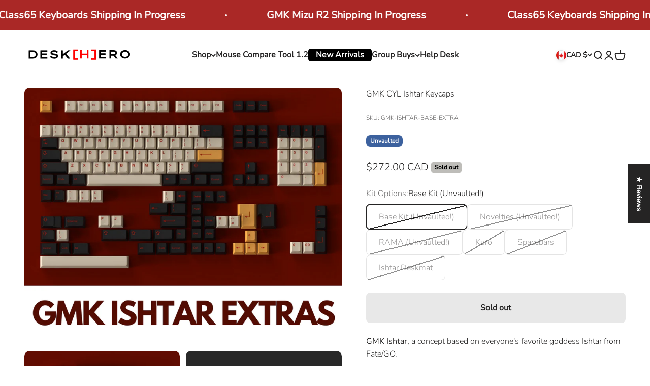

--- FILE ---
content_type: text/html; charset=utf-8
request_url: https://www.deskhero.ca/products/gmk-isthar-unvaulted?option_values=2294917824578&section_id=template--16575164121154__main
body_size: 5712
content:
<section id="shopify-section-template--16575164121154__main" class="shopify-section shopify-section--main-product"><style>
  #shopify-section-template--16575164121154__main {
    --section-background-hash: 0;
  }

  #shopify-section-template--16575164121154__main + * {
    --previous-section-background-hash: 0;
  }</style><style>
  #shopify-section-template--16575164121154__main {
    --product-grid: auto / minmax(0, 1fr);
    --product-gallery-media-list-grid: auto / auto-flow 100%;
    --product-gallery-media-list-gap: var(--spacing-0-5);
  }

  @media screen and (max-width: 999px) {
    #shopify-section-template--16575164121154__main {
      --section-spacing-block-start: 0px;
    }
    .product.product-media-as-before-after-section .section.section-blends.section-full {
      padding: 0;
    }
  }

  @media screen and (min-width: 1000px) {
    #shopify-section-template--16575164121154__main {--product-grid: auto / minmax(0, 1.1fr) minmax(0, 0.9fr);
      --product-gallery-media-list-grid: auto-flow dense / repeat(2, minmax(0, 1fr));
      --product-gallery-media-list-gap: calc(var(--grid-gutter) / 2);
    }

      
     
#shopify-section-template--16575164121154__main .product-gallery__media-list > .product-gallery__media {
        grid-column: span 1;
        order:1;
        }
        
        #shopify-section-template--16575164121154__main .product-gallery__media-list > .product-gallery__media.d-active  {
        grid-column: span 2;
        order:0;
        }
  }

  @media screen and (min-width: 1400px) {
    #shopify-section-template--16575164121154__main {
      --product-gallery-media-list-gap: var(--grid-gutter);
    }
  }
</style><div class="section section--tight  section-blends section-full">
  <product-rerender id="product-info-6695090716738-template--16575164121154__main" observe-form="product-form-6695090716738-template--16575164121154__main" allow-partial-rerender>
    <div class="product product-media-as-before-after-section">
      
<style>
   /* Code start For task  hide variant images from gallery, but still appear when selected */
   
  
 
  /* .without-variant{
    display:block !important
  }
   */
  
  
  
</style>

<product-gallery
  form="product-form-6695090716738-template--16575164121154__main"
  filtered-indexes="[]"allow-zoom="3"
  
  class="product-gallery  product-gallery--desktop-grid  product-gallery--mobile-expanded"
  
  >

<div class="product-gallery__ar-wrapper">
    <div class="product-gallery__media-list-wrapper"><media-carousel
        desktop-mode="grid_highlight"
        adaptive-height
        
        initial-index="0"
        
          autoplay
        
        id="product-gallery-6695090716738-template--16575164121154__main"
        class="product-gallery__media-list full-bleed scroll-area md:unbleed"
      >
        
<!-- Code start For task  hide variant images from gallery, but still appear when selected -->

          
          
            
              
              
        
           

          <!-- Code end For task  hide variant images from gallery, but still appear when selected -->

          <!-- Code modify for task Change Main Image in Media Grid to Variant Selected -->
          <div
            class="d-active   
                 
                      product-gallery__media    snap-center"
            data-media-type="image"
            data-media-id="21034353688642"
            
          ><img src="//www.deskhero.ca/cdn/shop/products/GMKISHTAREXTRAS2.png?v=1641585319&amp;width=1134" alt="GMK CYL Ishtar Keycaps" srcset="//www.deskhero.ca/cdn/shop/products/GMKISHTAREXTRAS2.png?v=1641585319&amp;width=200 200w, //www.deskhero.ca/cdn/shop/products/GMKISHTAREXTRAS2.png?v=1641585319&amp;width=300 300w, //www.deskhero.ca/cdn/shop/products/GMKISHTAREXTRAS2.png?v=1641585319&amp;width=400 400w, //www.deskhero.ca/cdn/shop/products/GMKISHTAREXTRAS2.png?v=1641585319&amp;width=500 500w, //www.deskhero.ca/cdn/shop/products/GMKISHTAREXTRAS2.png?v=1641585319&amp;width=600 600w, //www.deskhero.ca/cdn/shop/products/GMKISHTAREXTRAS2.png?v=1641585319&amp;width=700 700w, //www.deskhero.ca/cdn/shop/products/GMKISHTAREXTRAS2.png?v=1641585319&amp;width=800 800w, //www.deskhero.ca/cdn/shop/products/GMKISHTAREXTRAS2.png?v=1641585319&amp;width=1000 1000w" width="1134" height="919" loading="lazy" fetchpriority="auto" sizes="(max-width: 740px) calc(100vw - 40px), (max-width: 999px) calc(100vw - 64px), min(1200px, 60vw)" class="rounded"><div class="product-gallery__zoom hidden md:block">
                <button type="button" is="product-zoom-button" class="circle-button circle-button--fill ring">
                  <span class="sr-only">Zoom</span><svg role="presentation" fill="none" stroke-width="2" focusable="false" width="15" height="15" class="icon icon-image-zoom" viewBox="0 0 15 15">
        <circle cx="7.067" cy="7.067" r="6.067" stroke="currentColor"></circle>
        <path d="M11.4 11.4 14 14" stroke="currentColor" stroke-linecap="round" stroke-linejoin="round"></path>
        <path d="M7 4v6M4 7h6" stroke="currentColor"></path>
      </svg></button>
              </div></div><!-- Code start For task  hide variant images from gallery, but still appear when selected -->

          
          
            
          
            
              
              
        
           

          <!-- Code end For task  hide variant images from gallery, but still appear when selected -->

          <!-- Code modify for task Change Main Image in Media Grid to Variant Selected -->
          <div
            class="   
                 
                      product-gallery__media    snap-center"
            data-media-type="image"
            data-media-id="21028252876866"
            
          ><img src="//www.deskhero.ca/cdn/shop/products/rendernovelties_7f8ce258-d107-494d-8952-865c7657a551.jpg?v=1714069617&amp;width=3840" alt="GMK CYL Ishtar Keycaps" srcset="//www.deskhero.ca/cdn/shop/products/rendernovelties_7f8ce258-d107-494d-8952-865c7657a551.jpg?v=1714069617&amp;width=200 200w, //www.deskhero.ca/cdn/shop/products/rendernovelties_7f8ce258-d107-494d-8952-865c7657a551.jpg?v=1714069617&amp;width=300 300w, //www.deskhero.ca/cdn/shop/products/rendernovelties_7f8ce258-d107-494d-8952-865c7657a551.jpg?v=1714069617&amp;width=400 400w, //www.deskhero.ca/cdn/shop/products/rendernovelties_7f8ce258-d107-494d-8952-865c7657a551.jpg?v=1714069617&amp;width=500 500w, //www.deskhero.ca/cdn/shop/products/rendernovelties_7f8ce258-d107-494d-8952-865c7657a551.jpg?v=1714069617&amp;width=600 600w, //www.deskhero.ca/cdn/shop/products/rendernovelties_7f8ce258-d107-494d-8952-865c7657a551.jpg?v=1714069617&amp;width=700 700w, //www.deskhero.ca/cdn/shop/products/rendernovelties_7f8ce258-d107-494d-8952-865c7657a551.jpg?v=1714069617&amp;width=800 800w, //www.deskhero.ca/cdn/shop/products/rendernovelties_7f8ce258-d107-494d-8952-865c7657a551.jpg?v=1714069617&amp;width=1000 1000w, //www.deskhero.ca/cdn/shop/products/rendernovelties_7f8ce258-d107-494d-8952-865c7657a551.jpg?v=1714069617&amp;width=1200 1200w, //www.deskhero.ca/cdn/shop/products/rendernovelties_7f8ce258-d107-494d-8952-865c7657a551.jpg?v=1714069617&amp;width=1400 1400w, //www.deskhero.ca/cdn/shop/products/rendernovelties_7f8ce258-d107-494d-8952-865c7657a551.jpg?v=1714069617&amp;width=1600 1600w, //www.deskhero.ca/cdn/shop/products/rendernovelties_7f8ce258-d107-494d-8952-865c7657a551.jpg?v=1714069617&amp;width=1800 1800w, //www.deskhero.ca/cdn/shop/products/rendernovelties_7f8ce258-d107-494d-8952-865c7657a551.jpg?v=1714069617&amp;width=2000 2000w, //www.deskhero.ca/cdn/shop/products/rendernovelties_7f8ce258-d107-494d-8952-865c7657a551.jpg?v=1714069617&amp;width=2200 2200w, //www.deskhero.ca/cdn/shop/products/rendernovelties_7f8ce258-d107-494d-8952-865c7657a551.jpg?v=1714069617&amp;width=2400 2400w, //www.deskhero.ca/cdn/shop/products/rendernovelties_7f8ce258-d107-494d-8952-865c7657a551.jpg?v=1714069617&amp;width=2600 2600w, //www.deskhero.ca/cdn/shop/products/rendernovelties_7f8ce258-d107-494d-8952-865c7657a551.jpg?v=1714069617&amp;width=2800 2800w, //www.deskhero.ca/cdn/shop/products/rendernovelties_7f8ce258-d107-494d-8952-865c7657a551.jpg?v=1714069617&amp;width=3000 3000w, //www.deskhero.ca/cdn/shop/products/rendernovelties_7f8ce258-d107-494d-8952-865c7657a551.jpg?v=1714069617&amp;width=3200 3200w" width="3840" height="2158" loading="eager" fetchpriority="high" sizes="(max-width: 740px) calc(100vw - 40px), (max-width: 999px) calc(100vw - 64px), min(1200px, 60vw)" class="rounded"><div class="product-gallery__zoom hidden md:block">
                <button type="button" is="product-zoom-button" class="circle-button circle-button--fill ring">
                  <span class="sr-only">Zoom</span><svg role="presentation" fill="none" stroke-width="2" focusable="false" width="15" height="15" class="icon icon-image-zoom" viewBox="0 0 15 15">
        <circle cx="7.067" cy="7.067" r="6.067" stroke="currentColor"></circle>
        <path d="M11.4 11.4 14 14" stroke="currentColor" stroke-linecap="round" stroke-linejoin="round"></path>
        <path d="M7 4v6M4 7h6" stroke="currentColor"></path>
      </svg></button>
              </div></div><!-- Code start For task  hide variant images from gallery, but still appear when selected -->

          
          
            
          
            
          
            
              
              
        
           

          <!-- Code end For task  hide variant images from gallery, but still appear when selected -->

          <!-- Code modify for task Change Main Image in Media Grid to Variant Selected -->
          <div
            class="   
                 
                      product-gallery__media    snap-center"
            data-media-type="image"
            data-media-id="21028252942402"
            
          ><img src="//www.deskhero.ca/cdn/shop/products/RW-GMK-ISHTAR-R.2_9278991c-0c2d-4e48-8f51-cb949400acba.png?v=1714069617&amp;width=2560" alt="GMK CYL Ishtar Keycaps" srcset="//www.deskhero.ca/cdn/shop/products/RW-GMK-ISHTAR-R.2_9278991c-0c2d-4e48-8f51-cb949400acba.png?v=1714069617&amp;width=200 200w, //www.deskhero.ca/cdn/shop/products/RW-GMK-ISHTAR-R.2_9278991c-0c2d-4e48-8f51-cb949400acba.png?v=1714069617&amp;width=300 300w, //www.deskhero.ca/cdn/shop/products/RW-GMK-ISHTAR-R.2_9278991c-0c2d-4e48-8f51-cb949400acba.png?v=1714069617&amp;width=400 400w, //www.deskhero.ca/cdn/shop/products/RW-GMK-ISHTAR-R.2_9278991c-0c2d-4e48-8f51-cb949400acba.png?v=1714069617&amp;width=500 500w, //www.deskhero.ca/cdn/shop/products/RW-GMK-ISHTAR-R.2_9278991c-0c2d-4e48-8f51-cb949400acba.png?v=1714069617&amp;width=600 600w, //www.deskhero.ca/cdn/shop/products/RW-GMK-ISHTAR-R.2_9278991c-0c2d-4e48-8f51-cb949400acba.png?v=1714069617&amp;width=700 700w, //www.deskhero.ca/cdn/shop/products/RW-GMK-ISHTAR-R.2_9278991c-0c2d-4e48-8f51-cb949400acba.png?v=1714069617&amp;width=800 800w, //www.deskhero.ca/cdn/shop/products/RW-GMK-ISHTAR-R.2_9278991c-0c2d-4e48-8f51-cb949400acba.png?v=1714069617&amp;width=1000 1000w, //www.deskhero.ca/cdn/shop/products/RW-GMK-ISHTAR-R.2_9278991c-0c2d-4e48-8f51-cb949400acba.png?v=1714069617&amp;width=1200 1200w, //www.deskhero.ca/cdn/shop/products/RW-GMK-ISHTAR-R.2_9278991c-0c2d-4e48-8f51-cb949400acba.png?v=1714069617&amp;width=1400 1400w, //www.deskhero.ca/cdn/shop/products/RW-GMK-ISHTAR-R.2_9278991c-0c2d-4e48-8f51-cb949400acba.png?v=1714069617&amp;width=1600 1600w, //www.deskhero.ca/cdn/shop/products/RW-GMK-ISHTAR-R.2_9278991c-0c2d-4e48-8f51-cb949400acba.png?v=1714069617&amp;width=1800 1800w, //www.deskhero.ca/cdn/shop/products/RW-GMK-ISHTAR-R.2_9278991c-0c2d-4e48-8f51-cb949400acba.png?v=1714069617&amp;width=2000 2000w, //www.deskhero.ca/cdn/shop/products/RW-GMK-ISHTAR-R.2_9278991c-0c2d-4e48-8f51-cb949400acba.png?v=1714069617&amp;width=2200 2200w, //www.deskhero.ca/cdn/shop/products/RW-GMK-ISHTAR-R.2_9278991c-0c2d-4e48-8f51-cb949400acba.png?v=1714069617&amp;width=2400 2400w" width="2560" height="2560" loading="lazy" fetchpriority="auto" sizes="(max-width: 740px) calc(100vw - 40px), (max-width: 999px) calc(100vw - 64px), min(1200px, 60vw)" class="rounded"><div class="product-gallery__zoom hidden md:block">
                <button type="button" is="product-zoom-button" class="circle-button circle-button--fill ring">
                  <span class="sr-only">Zoom</span><svg role="presentation" fill="none" stroke-width="2" focusable="false" width="15" height="15" class="icon icon-image-zoom" viewBox="0 0 15 15">
        <circle cx="7.067" cy="7.067" r="6.067" stroke="currentColor"></circle>
        <path d="M11.4 11.4 14 14" stroke="currentColor" stroke-linecap="round" stroke-linejoin="round"></path>
        <path d="M7 4v6M4 7h6" stroke="currentColor"></path>
      </svg></button>
              </div></div><!-- Code start For task  hide variant images from gallery, but still appear when selected -->

          
          
            
          
            
          
            
          
            
          
            
          
            
          
        
           

          <!-- Code end For task  hide variant images from gallery, but still appear when selected -->

          <!-- Code modify for task Change Main Image in Media Grid to Variant Selected -->
          <div
            class="    without-variant   
                      product-gallery__media    snap-center"
            data-media-type="image"
            data-media-id="21028252975170"
            
          ><img src="//www.deskhero.ca/cdn/shop/products/RW-GMK-ISHTAR-R.1_17eb66a2-6ee4-4a6a-ac8d-49700a8f4283.png?v=1714069617&amp;width=2560" alt="GMK CYL Ishtar Keycaps" srcset="//www.deskhero.ca/cdn/shop/products/RW-GMK-ISHTAR-R.1_17eb66a2-6ee4-4a6a-ac8d-49700a8f4283.png?v=1714069617&amp;width=200 200w, //www.deskhero.ca/cdn/shop/products/RW-GMK-ISHTAR-R.1_17eb66a2-6ee4-4a6a-ac8d-49700a8f4283.png?v=1714069617&amp;width=300 300w, //www.deskhero.ca/cdn/shop/products/RW-GMK-ISHTAR-R.1_17eb66a2-6ee4-4a6a-ac8d-49700a8f4283.png?v=1714069617&amp;width=400 400w, //www.deskhero.ca/cdn/shop/products/RW-GMK-ISHTAR-R.1_17eb66a2-6ee4-4a6a-ac8d-49700a8f4283.png?v=1714069617&amp;width=500 500w, //www.deskhero.ca/cdn/shop/products/RW-GMK-ISHTAR-R.1_17eb66a2-6ee4-4a6a-ac8d-49700a8f4283.png?v=1714069617&amp;width=600 600w, //www.deskhero.ca/cdn/shop/products/RW-GMK-ISHTAR-R.1_17eb66a2-6ee4-4a6a-ac8d-49700a8f4283.png?v=1714069617&amp;width=700 700w, //www.deskhero.ca/cdn/shop/products/RW-GMK-ISHTAR-R.1_17eb66a2-6ee4-4a6a-ac8d-49700a8f4283.png?v=1714069617&amp;width=800 800w, //www.deskhero.ca/cdn/shop/products/RW-GMK-ISHTAR-R.1_17eb66a2-6ee4-4a6a-ac8d-49700a8f4283.png?v=1714069617&amp;width=1000 1000w, //www.deskhero.ca/cdn/shop/products/RW-GMK-ISHTAR-R.1_17eb66a2-6ee4-4a6a-ac8d-49700a8f4283.png?v=1714069617&amp;width=1200 1200w, //www.deskhero.ca/cdn/shop/products/RW-GMK-ISHTAR-R.1_17eb66a2-6ee4-4a6a-ac8d-49700a8f4283.png?v=1714069617&amp;width=1400 1400w, //www.deskhero.ca/cdn/shop/products/RW-GMK-ISHTAR-R.1_17eb66a2-6ee4-4a6a-ac8d-49700a8f4283.png?v=1714069617&amp;width=1600 1600w, //www.deskhero.ca/cdn/shop/products/RW-GMK-ISHTAR-R.1_17eb66a2-6ee4-4a6a-ac8d-49700a8f4283.png?v=1714069617&amp;width=1800 1800w, //www.deskhero.ca/cdn/shop/products/RW-GMK-ISHTAR-R.1_17eb66a2-6ee4-4a6a-ac8d-49700a8f4283.png?v=1714069617&amp;width=2000 2000w, //www.deskhero.ca/cdn/shop/products/RW-GMK-ISHTAR-R.1_17eb66a2-6ee4-4a6a-ac8d-49700a8f4283.png?v=1714069617&amp;width=2200 2200w, //www.deskhero.ca/cdn/shop/products/RW-GMK-ISHTAR-R.1_17eb66a2-6ee4-4a6a-ac8d-49700a8f4283.png?v=1714069617&amp;width=2400 2400w" width="2560" height="2560" loading="lazy" fetchpriority="auto" sizes="(max-width: 740px) calc(100vw - 40px), (max-width: 999px) calc(100vw - 64px), min(580px, 30vw)" class="rounded"><div class="product-gallery__zoom hidden md:block">
                <button type="button" is="product-zoom-button" class="circle-button circle-button--fill ring">
                  <span class="sr-only">Zoom</span><svg role="presentation" fill="none" stroke-width="2" focusable="false" width="15" height="15" class="icon icon-image-zoom" viewBox="0 0 15 15">
        <circle cx="7.067" cy="7.067" r="6.067" stroke="currentColor"></circle>
        <path d="M11.4 11.4 14 14" stroke="currentColor" stroke-linecap="round" stroke-linejoin="round"></path>
        <path d="M7 4v6M4 7h6" stroke="currentColor"></path>
      </svg></button>
              </div></div><!-- Code start For task  hide variant images from gallery, but still appear when selected -->

          
          
            
          
            
          
            
          
            
              
              
        
           

          <!-- Code end For task  hide variant images from gallery, but still appear when selected -->

          <!-- Code modify for task Change Main Image in Media Grid to Variant Selected -->
          <div
            class="   
                 
                      product-gallery__media    snap-center"
            data-media-type="image"
            data-media-id="21028252844098"
            
          ><img src="//www.deskhero.ca/cdn/shop/products/renderkuro_519e0f31-8b80-4f84-a5b2-e4309be41871.jpg?v=1714069617&amp;width=3840" alt="GMK CYL Ishtar Keycaps" srcset="//www.deskhero.ca/cdn/shop/products/renderkuro_519e0f31-8b80-4f84-a5b2-e4309be41871.jpg?v=1714069617&amp;width=200 200w, //www.deskhero.ca/cdn/shop/products/renderkuro_519e0f31-8b80-4f84-a5b2-e4309be41871.jpg?v=1714069617&amp;width=300 300w, //www.deskhero.ca/cdn/shop/products/renderkuro_519e0f31-8b80-4f84-a5b2-e4309be41871.jpg?v=1714069617&amp;width=400 400w, //www.deskhero.ca/cdn/shop/products/renderkuro_519e0f31-8b80-4f84-a5b2-e4309be41871.jpg?v=1714069617&amp;width=500 500w, //www.deskhero.ca/cdn/shop/products/renderkuro_519e0f31-8b80-4f84-a5b2-e4309be41871.jpg?v=1714069617&amp;width=600 600w, //www.deskhero.ca/cdn/shop/products/renderkuro_519e0f31-8b80-4f84-a5b2-e4309be41871.jpg?v=1714069617&amp;width=700 700w, //www.deskhero.ca/cdn/shop/products/renderkuro_519e0f31-8b80-4f84-a5b2-e4309be41871.jpg?v=1714069617&amp;width=800 800w, //www.deskhero.ca/cdn/shop/products/renderkuro_519e0f31-8b80-4f84-a5b2-e4309be41871.jpg?v=1714069617&amp;width=1000 1000w, //www.deskhero.ca/cdn/shop/products/renderkuro_519e0f31-8b80-4f84-a5b2-e4309be41871.jpg?v=1714069617&amp;width=1200 1200w, //www.deskhero.ca/cdn/shop/products/renderkuro_519e0f31-8b80-4f84-a5b2-e4309be41871.jpg?v=1714069617&amp;width=1400 1400w, //www.deskhero.ca/cdn/shop/products/renderkuro_519e0f31-8b80-4f84-a5b2-e4309be41871.jpg?v=1714069617&amp;width=1600 1600w, //www.deskhero.ca/cdn/shop/products/renderkuro_519e0f31-8b80-4f84-a5b2-e4309be41871.jpg?v=1714069617&amp;width=1800 1800w, //www.deskhero.ca/cdn/shop/products/renderkuro_519e0f31-8b80-4f84-a5b2-e4309be41871.jpg?v=1714069617&amp;width=2000 2000w, //www.deskhero.ca/cdn/shop/products/renderkuro_519e0f31-8b80-4f84-a5b2-e4309be41871.jpg?v=1714069617&amp;width=2200 2200w, //www.deskhero.ca/cdn/shop/products/renderkuro_519e0f31-8b80-4f84-a5b2-e4309be41871.jpg?v=1714069617&amp;width=2400 2400w, //www.deskhero.ca/cdn/shop/products/renderkuro_519e0f31-8b80-4f84-a5b2-e4309be41871.jpg?v=1714069617&amp;width=2600 2600w, //www.deskhero.ca/cdn/shop/products/renderkuro_519e0f31-8b80-4f84-a5b2-e4309be41871.jpg?v=1714069617&amp;width=2800 2800w, //www.deskhero.ca/cdn/shop/products/renderkuro_519e0f31-8b80-4f84-a5b2-e4309be41871.jpg?v=1714069617&amp;width=3000 3000w, //www.deskhero.ca/cdn/shop/products/renderkuro_519e0f31-8b80-4f84-a5b2-e4309be41871.jpg?v=1714069617&amp;width=3200 3200w" width="3840" height="2158" loading="lazy" fetchpriority="auto" sizes="(max-width: 740px) calc(100vw - 40px), (max-width: 999px) calc(100vw - 64px), min(1200px, 60vw)" class="rounded"><div class="product-gallery__zoom hidden md:block">
                <button type="button" is="product-zoom-button" class="circle-button circle-button--fill ring">
                  <span class="sr-only">Zoom</span><svg role="presentation" fill="none" stroke-width="2" focusable="false" width="15" height="15" class="icon icon-image-zoom" viewBox="0 0 15 15">
        <circle cx="7.067" cy="7.067" r="6.067" stroke="currentColor"></circle>
        <path d="M11.4 11.4 14 14" stroke="currentColor" stroke-linecap="round" stroke-linejoin="round"></path>
        <path d="M7 4v6M4 7h6" stroke="currentColor"></path>
      </svg></button>
              </div></div><!-- Code start For task  hide variant images from gallery, but still appear when selected -->

          
          
            
          
            
          
            
          
            
          
            
              
              
        
           

          <!-- Code end For task  hide variant images from gallery, but still appear when selected -->

          <!-- Code modify for task Change Main Image in Media Grid to Variant Selected -->
          <div
            class="   
                 
                      product-gallery__media    snap-center"
            data-media-type="image"
            data-media-id="21028252909634"
            
          ><img src="//www.deskhero.ca/cdn/shop/products/rendertengoku_fca04ad5-e6a3-4f20-9e16-26e63f4d09bc.jpg?v=1714069617&amp;width=3840" alt="GMK CYL Ishtar Keycaps" srcset="//www.deskhero.ca/cdn/shop/products/rendertengoku_fca04ad5-e6a3-4f20-9e16-26e63f4d09bc.jpg?v=1714069617&amp;width=200 200w, //www.deskhero.ca/cdn/shop/products/rendertengoku_fca04ad5-e6a3-4f20-9e16-26e63f4d09bc.jpg?v=1714069617&amp;width=300 300w, //www.deskhero.ca/cdn/shop/products/rendertengoku_fca04ad5-e6a3-4f20-9e16-26e63f4d09bc.jpg?v=1714069617&amp;width=400 400w, //www.deskhero.ca/cdn/shop/products/rendertengoku_fca04ad5-e6a3-4f20-9e16-26e63f4d09bc.jpg?v=1714069617&amp;width=500 500w, //www.deskhero.ca/cdn/shop/products/rendertengoku_fca04ad5-e6a3-4f20-9e16-26e63f4d09bc.jpg?v=1714069617&amp;width=600 600w, //www.deskhero.ca/cdn/shop/products/rendertengoku_fca04ad5-e6a3-4f20-9e16-26e63f4d09bc.jpg?v=1714069617&amp;width=700 700w, //www.deskhero.ca/cdn/shop/products/rendertengoku_fca04ad5-e6a3-4f20-9e16-26e63f4d09bc.jpg?v=1714069617&amp;width=800 800w, //www.deskhero.ca/cdn/shop/products/rendertengoku_fca04ad5-e6a3-4f20-9e16-26e63f4d09bc.jpg?v=1714069617&amp;width=1000 1000w, //www.deskhero.ca/cdn/shop/products/rendertengoku_fca04ad5-e6a3-4f20-9e16-26e63f4d09bc.jpg?v=1714069617&amp;width=1200 1200w, //www.deskhero.ca/cdn/shop/products/rendertengoku_fca04ad5-e6a3-4f20-9e16-26e63f4d09bc.jpg?v=1714069617&amp;width=1400 1400w, //www.deskhero.ca/cdn/shop/products/rendertengoku_fca04ad5-e6a3-4f20-9e16-26e63f4d09bc.jpg?v=1714069617&amp;width=1600 1600w, //www.deskhero.ca/cdn/shop/products/rendertengoku_fca04ad5-e6a3-4f20-9e16-26e63f4d09bc.jpg?v=1714069617&amp;width=1800 1800w, //www.deskhero.ca/cdn/shop/products/rendertengoku_fca04ad5-e6a3-4f20-9e16-26e63f4d09bc.jpg?v=1714069617&amp;width=2000 2000w, //www.deskhero.ca/cdn/shop/products/rendertengoku_fca04ad5-e6a3-4f20-9e16-26e63f4d09bc.jpg?v=1714069617&amp;width=2200 2200w, //www.deskhero.ca/cdn/shop/products/rendertengoku_fca04ad5-e6a3-4f20-9e16-26e63f4d09bc.jpg?v=1714069617&amp;width=2400 2400w, //www.deskhero.ca/cdn/shop/products/rendertengoku_fca04ad5-e6a3-4f20-9e16-26e63f4d09bc.jpg?v=1714069617&amp;width=2600 2600w, //www.deskhero.ca/cdn/shop/products/rendertengoku_fca04ad5-e6a3-4f20-9e16-26e63f4d09bc.jpg?v=1714069617&amp;width=2800 2800w, //www.deskhero.ca/cdn/shop/products/rendertengoku_fca04ad5-e6a3-4f20-9e16-26e63f4d09bc.jpg?v=1714069617&amp;width=3000 3000w, //www.deskhero.ca/cdn/shop/products/rendertengoku_fca04ad5-e6a3-4f20-9e16-26e63f4d09bc.jpg?v=1714069617&amp;width=3200 3200w" width="3840" height="2158" loading="lazy" fetchpriority="auto" sizes="(max-width: 740px) calc(100vw - 40px), (max-width: 999px) calc(100vw - 64px), min(1200px, 60vw)" class="rounded"><div class="product-gallery__zoom hidden md:block">
                <button type="button" is="product-zoom-button" class="circle-button circle-button--fill ring">
                  <span class="sr-only">Zoom</span><svg role="presentation" fill="none" stroke-width="2" focusable="false" width="15" height="15" class="icon icon-image-zoom" viewBox="0 0 15 15">
        <circle cx="7.067" cy="7.067" r="6.067" stroke="currentColor"></circle>
        <path d="M11.4 11.4 14 14" stroke="currentColor" stroke-linecap="round" stroke-linejoin="round"></path>
        <path d="M7 4v6M4 7h6" stroke="currentColor"></path>
      </svg></button>
              </div></div><!-- Code start For task  hide variant images from gallery, but still appear when selected -->

          
          
            
          
            
          
            
          
            
          
            
          
            
              
              
        
           

          <!-- Code end For task  hide variant images from gallery, but still appear when selected -->

          <!-- Code modify for task Change Main Image in Media Grid to Variant Selected -->
          <div
            class="   
                 
                      product-gallery__media    snap-center"
            data-media-type="image"
            data-media-id="21028268310594"
            
          ><img src="//www.deskhero.ca/cdn/shop/products/pNfRkTb_f0b9e7af-4023-4404-a214-af61c6711d26.jpg?v=1641585319&amp;width=5001" alt="GMK CYL Ishtar Keycaps" srcset="//www.deskhero.ca/cdn/shop/products/pNfRkTb_f0b9e7af-4023-4404-a214-af61c6711d26.jpg?v=1641585319&amp;width=200 200w, //www.deskhero.ca/cdn/shop/products/pNfRkTb_f0b9e7af-4023-4404-a214-af61c6711d26.jpg?v=1641585319&amp;width=300 300w, //www.deskhero.ca/cdn/shop/products/pNfRkTb_f0b9e7af-4023-4404-a214-af61c6711d26.jpg?v=1641585319&amp;width=400 400w, //www.deskhero.ca/cdn/shop/products/pNfRkTb_f0b9e7af-4023-4404-a214-af61c6711d26.jpg?v=1641585319&amp;width=500 500w, //www.deskhero.ca/cdn/shop/products/pNfRkTb_f0b9e7af-4023-4404-a214-af61c6711d26.jpg?v=1641585319&amp;width=600 600w, //www.deskhero.ca/cdn/shop/products/pNfRkTb_f0b9e7af-4023-4404-a214-af61c6711d26.jpg?v=1641585319&amp;width=700 700w, //www.deskhero.ca/cdn/shop/products/pNfRkTb_f0b9e7af-4023-4404-a214-af61c6711d26.jpg?v=1641585319&amp;width=800 800w, //www.deskhero.ca/cdn/shop/products/pNfRkTb_f0b9e7af-4023-4404-a214-af61c6711d26.jpg?v=1641585319&amp;width=1000 1000w, //www.deskhero.ca/cdn/shop/products/pNfRkTb_f0b9e7af-4023-4404-a214-af61c6711d26.jpg?v=1641585319&amp;width=1200 1200w, //www.deskhero.ca/cdn/shop/products/pNfRkTb_f0b9e7af-4023-4404-a214-af61c6711d26.jpg?v=1641585319&amp;width=1400 1400w, //www.deskhero.ca/cdn/shop/products/pNfRkTb_f0b9e7af-4023-4404-a214-af61c6711d26.jpg?v=1641585319&amp;width=1600 1600w, //www.deskhero.ca/cdn/shop/products/pNfRkTb_f0b9e7af-4023-4404-a214-af61c6711d26.jpg?v=1641585319&amp;width=1800 1800w, //www.deskhero.ca/cdn/shop/products/pNfRkTb_f0b9e7af-4023-4404-a214-af61c6711d26.jpg?v=1641585319&amp;width=2000 2000w, //www.deskhero.ca/cdn/shop/products/pNfRkTb_f0b9e7af-4023-4404-a214-af61c6711d26.jpg?v=1641585319&amp;width=2200 2200w, //www.deskhero.ca/cdn/shop/products/pNfRkTb_f0b9e7af-4023-4404-a214-af61c6711d26.jpg?v=1641585319&amp;width=2400 2400w, //www.deskhero.ca/cdn/shop/products/pNfRkTb_f0b9e7af-4023-4404-a214-af61c6711d26.jpg?v=1641585319&amp;width=2600 2600w, //www.deskhero.ca/cdn/shop/products/pNfRkTb_f0b9e7af-4023-4404-a214-af61c6711d26.jpg?v=1641585319&amp;width=2800 2800w, //www.deskhero.ca/cdn/shop/products/pNfRkTb_f0b9e7af-4023-4404-a214-af61c6711d26.jpg?v=1641585319&amp;width=3000 3000w, //www.deskhero.ca/cdn/shop/products/pNfRkTb_f0b9e7af-4023-4404-a214-af61c6711d26.jpg?v=1641585319&amp;width=3200 3200w" width="5001" height="2809" loading="lazy" fetchpriority="auto" sizes="(max-width: 740px) calc(100vw - 40px), (max-width: 999px) calc(100vw - 64px), min(1200px, 60vw)" class="rounded"><div class="product-gallery__zoom hidden md:block">
                <button type="button" is="product-zoom-button" class="circle-button circle-button--fill ring">
                  <span class="sr-only">Zoom</span><svg role="presentation" fill="none" stroke-width="2" focusable="false" width="15" height="15" class="icon icon-image-zoom" viewBox="0 0 15 15">
        <circle cx="7.067" cy="7.067" r="6.067" stroke="currentColor"></circle>
        <path d="M11.4 11.4 14 14" stroke="currentColor" stroke-linecap="round" stroke-linejoin="round"></path>
        <path d="M7 4v6M4 7h6" stroke="currentColor"></path>
      </svg></button>
              </div></div><!-- Code start For task  hide variant images from gallery, but still appear when selected -->

          
          
            
          
            
          
            
          
            
          
            
          
            
          
        
           

          <!-- Code end For task  hide variant images from gallery, but still appear when selected -->

          <!-- Code modify for task Change Main Image in Media Grid to Variant Selected -->
          <div
            class="    without-variant   
                      product-gallery__media    snap-center"
            data-media-type="image"
            data-media-id="21028253007938"
            
          ><img src="//www.deskhero.ca/cdn/shop/products/iron165.969_fd1c90ab-2622-4efc-ac4a-a39c9f70af00.png?v=1641585319&amp;width=3840" alt="GMK CYL Ishtar Keycaps" srcset="//www.deskhero.ca/cdn/shop/products/iron165.969_fd1c90ab-2622-4efc-ac4a-a39c9f70af00.png?v=1641585319&amp;width=200 200w, //www.deskhero.ca/cdn/shop/products/iron165.969_fd1c90ab-2622-4efc-ac4a-a39c9f70af00.png?v=1641585319&amp;width=300 300w, //www.deskhero.ca/cdn/shop/products/iron165.969_fd1c90ab-2622-4efc-ac4a-a39c9f70af00.png?v=1641585319&amp;width=400 400w, //www.deskhero.ca/cdn/shop/products/iron165.969_fd1c90ab-2622-4efc-ac4a-a39c9f70af00.png?v=1641585319&amp;width=500 500w, //www.deskhero.ca/cdn/shop/products/iron165.969_fd1c90ab-2622-4efc-ac4a-a39c9f70af00.png?v=1641585319&amp;width=600 600w, //www.deskhero.ca/cdn/shop/products/iron165.969_fd1c90ab-2622-4efc-ac4a-a39c9f70af00.png?v=1641585319&amp;width=700 700w, //www.deskhero.ca/cdn/shop/products/iron165.969_fd1c90ab-2622-4efc-ac4a-a39c9f70af00.png?v=1641585319&amp;width=800 800w, //www.deskhero.ca/cdn/shop/products/iron165.969_fd1c90ab-2622-4efc-ac4a-a39c9f70af00.png?v=1641585319&amp;width=1000 1000w, //www.deskhero.ca/cdn/shop/products/iron165.969_fd1c90ab-2622-4efc-ac4a-a39c9f70af00.png?v=1641585319&amp;width=1200 1200w, //www.deskhero.ca/cdn/shop/products/iron165.969_fd1c90ab-2622-4efc-ac4a-a39c9f70af00.png?v=1641585319&amp;width=1400 1400w, //www.deskhero.ca/cdn/shop/products/iron165.969_fd1c90ab-2622-4efc-ac4a-a39c9f70af00.png?v=1641585319&amp;width=1600 1600w, //www.deskhero.ca/cdn/shop/products/iron165.969_fd1c90ab-2622-4efc-ac4a-a39c9f70af00.png?v=1641585319&amp;width=1800 1800w, //www.deskhero.ca/cdn/shop/products/iron165.969_fd1c90ab-2622-4efc-ac4a-a39c9f70af00.png?v=1641585319&amp;width=2000 2000w, //www.deskhero.ca/cdn/shop/products/iron165.969_fd1c90ab-2622-4efc-ac4a-a39c9f70af00.png?v=1641585319&amp;width=2200 2200w, //www.deskhero.ca/cdn/shop/products/iron165.969_fd1c90ab-2622-4efc-ac4a-a39c9f70af00.png?v=1641585319&amp;width=2400 2400w, //www.deskhero.ca/cdn/shop/products/iron165.969_fd1c90ab-2622-4efc-ac4a-a39c9f70af00.png?v=1641585319&amp;width=2600 2600w, //www.deskhero.ca/cdn/shop/products/iron165.969_fd1c90ab-2622-4efc-ac4a-a39c9f70af00.png?v=1641585319&amp;width=2800 2800w, //www.deskhero.ca/cdn/shop/products/iron165.969_fd1c90ab-2622-4efc-ac4a-a39c9f70af00.png?v=1641585319&amp;width=3000 3000w, //www.deskhero.ca/cdn/shop/products/iron165.969_fd1c90ab-2622-4efc-ac4a-a39c9f70af00.png?v=1641585319&amp;width=3200 3200w" width="3840" height="2160" loading="lazy" fetchpriority="auto" sizes="(max-width: 740px) calc(100vw - 40px), (max-width: 999px) calc(100vw - 64px), min(580px, 30vw)" class="rounded"><div class="product-gallery__zoom hidden md:block">
                <button type="button" is="product-zoom-button" class="circle-button circle-button--fill ring">
                  <span class="sr-only">Zoom</span><svg role="presentation" fill="none" stroke-width="2" focusable="false" width="15" height="15" class="icon icon-image-zoom" viewBox="0 0 15 15">
        <circle cx="7.067" cy="7.067" r="6.067" stroke="currentColor"></circle>
        <path d="M11.4 11.4 14 14" stroke="currentColor" stroke-linecap="round" stroke-linejoin="round"></path>
        <path d="M7 4v6M4 7h6" stroke="currentColor"></path>
      </svg></button>
              </div></div><!-- Code start For task  hide variant images from gallery, but still appear when selected -->

          
          
            
          
            
          
            
          
            
          
            
          
            
          
        
           

          <!-- Code end For task  hide variant images from gallery, but still appear when selected -->

          <!-- Code modify for task Change Main Image in Media Grid to Variant Selected -->
          <div
            class="    without-variant   
                      product-gallery__media    snap-center"
            data-media-type="image"
            data-media-id="21028278239298"
            
          ><img src="//www.deskhero.ca/cdn/shop/products/iron165.968_d7c6e9a6-7f27-4f63-a93d-b38a22835eb1.png?v=1641585319&amp;width=3840" alt="GMK CYL Ishtar Keycaps" srcset="//www.deskhero.ca/cdn/shop/products/iron165.968_d7c6e9a6-7f27-4f63-a93d-b38a22835eb1.png?v=1641585319&amp;width=200 200w, //www.deskhero.ca/cdn/shop/products/iron165.968_d7c6e9a6-7f27-4f63-a93d-b38a22835eb1.png?v=1641585319&amp;width=300 300w, //www.deskhero.ca/cdn/shop/products/iron165.968_d7c6e9a6-7f27-4f63-a93d-b38a22835eb1.png?v=1641585319&amp;width=400 400w, //www.deskhero.ca/cdn/shop/products/iron165.968_d7c6e9a6-7f27-4f63-a93d-b38a22835eb1.png?v=1641585319&amp;width=500 500w, //www.deskhero.ca/cdn/shop/products/iron165.968_d7c6e9a6-7f27-4f63-a93d-b38a22835eb1.png?v=1641585319&amp;width=600 600w, //www.deskhero.ca/cdn/shop/products/iron165.968_d7c6e9a6-7f27-4f63-a93d-b38a22835eb1.png?v=1641585319&amp;width=700 700w, //www.deskhero.ca/cdn/shop/products/iron165.968_d7c6e9a6-7f27-4f63-a93d-b38a22835eb1.png?v=1641585319&amp;width=800 800w, //www.deskhero.ca/cdn/shop/products/iron165.968_d7c6e9a6-7f27-4f63-a93d-b38a22835eb1.png?v=1641585319&amp;width=1000 1000w, //www.deskhero.ca/cdn/shop/products/iron165.968_d7c6e9a6-7f27-4f63-a93d-b38a22835eb1.png?v=1641585319&amp;width=1200 1200w, //www.deskhero.ca/cdn/shop/products/iron165.968_d7c6e9a6-7f27-4f63-a93d-b38a22835eb1.png?v=1641585319&amp;width=1400 1400w, //www.deskhero.ca/cdn/shop/products/iron165.968_d7c6e9a6-7f27-4f63-a93d-b38a22835eb1.png?v=1641585319&amp;width=1600 1600w, //www.deskhero.ca/cdn/shop/products/iron165.968_d7c6e9a6-7f27-4f63-a93d-b38a22835eb1.png?v=1641585319&amp;width=1800 1800w, //www.deskhero.ca/cdn/shop/products/iron165.968_d7c6e9a6-7f27-4f63-a93d-b38a22835eb1.png?v=1641585319&amp;width=2000 2000w, //www.deskhero.ca/cdn/shop/products/iron165.968_d7c6e9a6-7f27-4f63-a93d-b38a22835eb1.png?v=1641585319&amp;width=2200 2200w, //www.deskhero.ca/cdn/shop/products/iron165.968_d7c6e9a6-7f27-4f63-a93d-b38a22835eb1.png?v=1641585319&amp;width=2400 2400w, //www.deskhero.ca/cdn/shop/products/iron165.968_d7c6e9a6-7f27-4f63-a93d-b38a22835eb1.png?v=1641585319&amp;width=2600 2600w, //www.deskhero.ca/cdn/shop/products/iron165.968_d7c6e9a6-7f27-4f63-a93d-b38a22835eb1.png?v=1641585319&amp;width=2800 2800w, //www.deskhero.ca/cdn/shop/products/iron165.968_d7c6e9a6-7f27-4f63-a93d-b38a22835eb1.png?v=1641585319&amp;width=3000 3000w, //www.deskhero.ca/cdn/shop/products/iron165.968_d7c6e9a6-7f27-4f63-a93d-b38a22835eb1.png?v=1641585319&amp;width=3200 3200w" width="3840" height="2160" loading="lazy" fetchpriority="auto" sizes="(max-width: 740px) calc(100vw - 40px), (max-width: 999px) calc(100vw - 64px), min(580px, 30vw)" class="rounded"><div class="product-gallery__zoom hidden md:block">
                <button type="button" is="product-zoom-button" class="circle-button circle-button--fill ring">
                  <span class="sr-only">Zoom</span><svg role="presentation" fill="none" stroke-width="2" focusable="false" width="15" height="15" class="icon icon-image-zoom" viewBox="0 0 15 15">
        <circle cx="7.067" cy="7.067" r="6.067" stroke="currentColor"></circle>
        <path d="M11.4 11.4 14 14" stroke="currentColor" stroke-linecap="round" stroke-linejoin="round"></path>
        <path d="M7 4v6M4 7h6" stroke="currentColor"></path>
      </svg></button>
              </div></div><!-- Code start For task  hide variant images from gallery, but still appear when selected -->

          
          
            
          
            
          
            
          
            
          
            
          
            
          
        
           

          <!-- Code end For task  hide variant images from gallery, but still appear when selected -->

          <!-- Code modify for task Change Main Image in Media Grid to Variant Selected -->
          <div
            class="    without-variant   
                      product-gallery__media    snap-center"
            data-media-type="image"
            data-media-id="21028282695746"
            
          ><img src="//www.deskhero.ca/cdn/shop/products/jane.959_2400x1350_775e8921-0798-4384-a2e1-48ca6528b838.png?v=1641585319&amp;width=2400" alt="GMK CYL Ishtar Keycaps" srcset="//www.deskhero.ca/cdn/shop/products/jane.959_2400x1350_775e8921-0798-4384-a2e1-48ca6528b838.png?v=1641585319&amp;width=200 200w, //www.deskhero.ca/cdn/shop/products/jane.959_2400x1350_775e8921-0798-4384-a2e1-48ca6528b838.png?v=1641585319&amp;width=300 300w, //www.deskhero.ca/cdn/shop/products/jane.959_2400x1350_775e8921-0798-4384-a2e1-48ca6528b838.png?v=1641585319&amp;width=400 400w, //www.deskhero.ca/cdn/shop/products/jane.959_2400x1350_775e8921-0798-4384-a2e1-48ca6528b838.png?v=1641585319&amp;width=500 500w, //www.deskhero.ca/cdn/shop/products/jane.959_2400x1350_775e8921-0798-4384-a2e1-48ca6528b838.png?v=1641585319&amp;width=600 600w, //www.deskhero.ca/cdn/shop/products/jane.959_2400x1350_775e8921-0798-4384-a2e1-48ca6528b838.png?v=1641585319&amp;width=700 700w, //www.deskhero.ca/cdn/shop/products/jane.959_2400x1350_775e8921-0798-4384-a2e1-48ca6528b838.png?v=1641585319&amp;width=800 800w, //www.deskhero.ca/cdn/shop/products/jane.959_2400x1350_775e8921-0798-4384-a2e1-48ca6528b838.png?v=1641585319&amp;width=1000 1000w, //www.deskhero.ca/cdn/shop/products/jane.959_2400x1350_775e8921-0798-4384-a2e1-48ca6528b838.png?v=1641585319&amp;width=1200 1200w, //www.deskhero.ca/cdn/shop/products/jane.959_2400x1350_775e8921-0798-4384-a2e1-48ca6528b838.png?v=1641585319&amp;width=1400 1400w, //www.deskhero.ca/cdn/shop/products/jane.959_2400x1350_775e8921-0798-4384-a2e1-48ca6528b838.png?v=1641585319&amp;width=1600 1600w, //www.deskhero.ca/cdn/shop/products/jane.959_2400x1350_775e8921-0798-4384-a2e1-48ca6528b838.png?v=1641585319&amp;width=1800 1800w, //www.deskhero.ca/cdn/shop/products/jane.959_2400x1350_775e8921-0798-4384-a2e1-48ca6528b838.png?v=1641585319&amp;width=2000 2000w, //www.deskhero.ca/cdn/shop/products/jane.959_2400x1350_775e8921-0798-4384-a2e1-48ca6528b838.png?v=1641585319&amp;width=2200 2200w, //www.deskhero.ca/cdn/shop/products/jane.959_2400x1350_775e8921-0798-4384-a2e1-48ca6528b838.png?v=1641585319&amp;width=2400 2400w" width="2400" height="1350" loading="lazy" fetchpriority="auto" sizes="(max-width: 740px) calc(100vw - 40px), (max-width: 999px) calc(100vw - 64px), min(580px, 30vw)" class="rounded"><div class="product-gallery__zoom hidden md:block">
                <button type="button" is="product-zoom-button" class="circle-button circle-button--fill ring">
                  <span class="sr-only">Zoom</span><svg role="presentation" fill="none" stroke-width="2" focusable="false" width="15" height="15" class="icon icon-image-zoom" viewBox="0 0 15 15">
        <circle cx="7.067" cy="7.067" r="6.067" stroke="currentColor"></circle>
        <path d="M11.4 11.4 14 14" stroke="currentColor" stroke-linecap="round" stroke-linejoin="round"></path>
        <path d="M7 4v6M4 7h6" stroke="currentColor"></path>
      </svg></button>
              </div></div><!-- Code start For task  hide variant images from gallery, but still appear when selected -->

          
          
            
          
            
          
            
          
            
          
            
          
            
          
        
           

          <!-- Code end For task  hide variant images from gallery, but still appear when selected -->

          <!-- Code modify for task Change Main Image in Media Grid to Variant Selected -->
          <div
            class="    without-variant   
                      product-gallery__media    snap-center"
            data-media-type="image"
            data-media-id="21028283613250"
            
          ><img src="//www.deskhero.ca/cdn/shop/products/tengu.941_2400x1350_5fa842c7-7fd3-4d26-bcf6-2a30f53b599a.png?v=1641585319&amp;width=2400" alt="GMK CYL Ishtar Keycaps" srcset="//www.deskhero.ca/cdn/shop/products/tengu.941_2400x1350_5fa842c7-7fd3-4d26-bcf6-2a30f53b599a.png?v=1641585319&amp;width=200 200w, //www.deskhero.ca/cdn/shop/products/tengu.941_2400x1350_5fa842c7-7fd3-4d26-bcf6-2a30f53b599a.png?v=1641585319&amp;width=300 300w, //www.deskhero.ca/cdn/shop/products/tengu.941_2400x1350_5fa842c7-7fd3-4d26-bcf6-2a30f53b599a.png?v=1641585319&amp;width=400 400w, //www.deskhero.ca/cdn/shop/products/tengu.941_2400x1350_5fa842c7-7fd3-4d26-bcf6-2a30f53b599a.png?v=1641585319&amp;width=500 500w, //www.deskhero.ca/cdn/shop/products/tengu.941_2400x1350_5fa842c7-7fd3-4d26-bcf6-2a30f53b599a.png?v=1641585319&amp;width=600 600w, //www.deskhero.ca/cdn/shop/products/tengu.941_2400x1350_5fa842c7-7fd3-4d26-bcf6-2a30f53b599a.png?v=1641585319&amp;width=700 700w, //www.deskhero.ca/cdn/shop/products/tengu.941_2400x1350_5fa842c7-7fd3-4d26-bcf6-2a30f53b599a.png?v=1641585319&amp;width=800 800w, //www.deskhero.ca/cdn/shop/products/tengu.941_2400x1350_5fa842c7-7fd3-4d26-bcf6-2a30f53b599a.png?v=1641585319&amp;width=1000 1000w, //www.deskhero.ca/cdn/shop/products/tengu.941_2400x1350_5fa842c7-7fd3-4d26-bcf6-2a30f53b599a.png?v=1641585319&amp;width=1200 1200w, //www.deskhero.ca/cdn/shop/products/tengu.941_2400x1350_5fa842c7-7fd3-4d26-bcf6-2a30f53b599a.png?v=1641585319&amp;width=1400 1400w, //www.deskhero.ca/cdn/shop/products/tengu.941_2400x1350_5fa842c7-7fd3-4d26-bcf6-2a30f53b599a.png?v=1641585319&amp;width=1600 1600w, //www.deskhero.ca/cdn/shop/products/tengu.941_2400x1350_5fa842c7-7fd3-4d26-bcf6-2a30f53b599a.png?v=1641585319&amp;width=1800 1800w, //www.deskhero.ca/cdn/shop/products/tengu.941_2400x1350_5fa842c7-7fd3-4d26-bcf6-2a30f53b599a.png?v=1641585319&amp;width=2000 2000w, //www.deskhero.ca/cdn/shop/products/tengu.941_2400x1350_5fa842c7-7fd3-4d26-bcf6-2a30f53b599a.png?v=1641585319&amp;width=2200 2200w, //www.deskhero.ca/cdn/shop/products/tengu.941_2400x1350_5fa842c7-7fd3-4d26-bcf6-2a30f53b599a.png?v=1641585319&amp;width=2400 2400w" width="2400" height="1350" loading="lazy" fetchpriority="auto" sizes="(max-width: 740px) calc(100vw - 40px), (max-width: 999px) calc(100vw - 64px), min(580px, 30vw)" class="rounded"><div class="product-gallery__zoom hidden md:block">
                <button type="button" is="product-zoom-button" class="circle-button circle-button--fill ring">
                  <span class="sr-only">Zoom</span><svg role="presentation" fill="none" stroke-width="2" focusable="false" width="15" height="15" class="icon icon-image-zoom" viewBox="0 0 15 15">
        <circle cx="7.067" cy="7.067" r="6.067" stroke="currentColor"></circle>
        <path d="M11.4 11.4 14 14" stroke="currentColor" stroke-linecap="round" stroke-linejoin="round"></path>
        <path d="M7 4v6M4 7h6" stroke="currentColor"></path>
      </svg></button>
              </div></div></media-carousel><div class="product-gallery__zoom md:hidden">
          <button type="button" is="product-zoom-button" class="circle-button circle-button--fill ring">
            <span class="sr-only">Zoom</span><svg role="presentation" fill="none" stroke-width="2" focusable="false" width="15" height="15" class="icon icon-image-zoom" viewBox="0 0 15 15">
        <circle cx="7.067" cy="7.067" r="6.067" stroke="currentColor"></circle>
        <path d="M11.4 11.4 14 14" stroke="currentColor" stroke-linecap="round" stroke-linejoin="round"></path>
        <path d="M7 4v6M4 7h6" stroke="currentColor"></path>
      </svg></button>
        </div></div></div><scroll-shadow class="product-gallery__thumbnail-list-wrapper">
        <page-dots align-selected class="product-gallery__thumbnail-list scroll-area bleed md:unbleed" aria-controls="product-gallery-6695090716738-template--16575164121154__main">
            
            
              
              
            
            
                
              <button
                type="button"
                class="product-gallery__thumbnail 
              
                 with-variant-thumb
             
                
                "  
               
                
                aria-current="false"
                aria-label="Go to item 1"
              ><img src="//www.deskhero.ca/cdn/shop/products/GMKISHTAREXTRAS2.png?v=1641585319&amp;width=1134" alt="GMK CYL Ishtar Keycaps" srcset="//www.deskhero.ca/cdn/shop/products/GMKISHTAREXTRAS2.png?v=1641585319&amp;width=56 56w, //www.deskhero.ca/cdn/shop/products/GMKISHTAREXTRAS2.png?v=1641585319&amp;width=64 64w, //www.deskhero.ca/cdn/shop/products/GMKISHTAREXTRAS2.png?v=1641585319&amp;width=112 112w, //www.deskhero.ca/cdn/shop/products/GMKISHTAREXTRAS2.png?v=1641585319&amp;width=128 128w, //www.deskhero.ca/cdn/shop/products/GMKISHTAREXTRAS2.png?v=1641585319&amp;width=168 168w, //www.deskhero.ca/cdn/shop/products/GMKISHTAREXTRAS2.png?v=1641585319&amp;width=192 192w" width="1134" height="919" loading="lazy" sizes="(max-width: 699px) 56px, 64px" class="object-contain rounded-sm">
            </button>
            
            
            
            
              
              
            
            
                
              <button
                type="button"
                class="product-gallery__thumbnail 
              
                 with-variant-thumb
             
                
                "  
               
                
                aria-current="true"
                aria-label="Go to item 2"
              ><img src="//www.deskhero.ca/cdn/shop/products/rendernovelties_7f8ce258-d107-494d-8952-865c7657a551.jpg?v=1714069617&amp;width=3840" alt="GMK CYL Ishtar Keycaps" srcset="//www.deskhero.ca/cdn/shop/products/rendernovelties_7f8ce258-d107-494d-8952-865c7657a551.jpg?v=1714069617&amp;width=56 56w, //www.deskhero.ca/cdn/shop/products/rendernovelties_7f8ce258-d107-494d-8952-865c7657a551.jpg?v=1714069617&amp;width=64 64w, //www.deskhero.ca/cdn/shop/products/rendernovelties_7f8ce258-d107-494d-8952-865c7657a551.jpg?v=1714069617&amp;width=112 112w, //www.deskhero.ca/cdn/shop/products/rendernovelties_7f8ce258-d107-494d-8952-865c7657a551.jpg?v=1714069617&amp;width=128 128w, //www.deskhero.ca/cdn/shop/products/rendernovelties_7f8ce258-d107-494d-8952-865c7657a551.jpg?v=1714069617&amp;width=168 168w, //www.deskhero.ca/cdn/shop/products/rendernovelties_7f8ce258-d107-494d-8952-865c7657a551.jpg?v=1714069617&amp;width=192 192w" width="3840" height="2158" loading="lazy" sizes="(max-width: 699px) 56px, 64px" class="object-contain rounded-sm">
            </button>
            
            
            
            
            
            
              
              
            
            
                
              <button
                type="button"
                class="product-gallery__thumbnail 
              
                 with-variant-thumb
             
                
                "  
               
                
                aria-current="false"
                aria-label="Go to item 3"
              ><img src="//www.deskhero.ca/cdn/shop/products/RW-GMK-ISHTAR-R.2_9278991c-0c2d-4e48-8f51-cb949400acba.png?v=1714069617&amp;width=2560" alt="GMK CYL Ishtar Keycaps" srcset="//www.deskhero.ca/cdn/shop/products/RW-GMK-ISHTAR-R.2_9278991c-0c2d-4e48-8f51-cb949400acba.png?v=1714069617&amp;width=56 56w, //www.deskhero.ca/cdn/shop/products/RW-GMK-ISHTAR-R.2_9278991c-0c2d-4e48-8f51-cb949400acba.png?v=1714069617&amp;width=64 64w, //www.deskhero.ca/cdn/shop/products/RW-GMK-ISHTAR-R.2_9278991c-0c2d-4e48-8f51-cb949400acba.png?v=1714069617&amp;width=112 112w, //www.deskhero.ca/cdn/shop/products/RW-GMK-ISHTAR-R.2_9278991c-0c2d-4e48-8f51-cb949400acba.png?v=1714069617&amp;width=128 128w, //www.deskhero.ca/cdn/shop/products/RW-GMK-ISHTAR-R.2_9278991c-0c2d-4e48-8f51-cb949400acba.png?v=1714069617&amp;width=168 168w, //www.deskhero.ca/cdn/shop/products/RW-GMK-ISHTAR-R.2_9278991c-0c2d-4e48-8f51-cb949400acba.png?v=1714069617&amp;width=192 192w" width="2560" height="2560" loading="lazy" sizes="(max-width: 699px) 56px, 64px" class="object-contain rounded-sm">
            </button>
            
            
            
            
            
            
            
            
            
            
            
            
            
            
            
                
              <button
                type="button"
                class="product-gallery__thumbnail 
              
                 main_media
             
                
                "  
               
                
                aria-current="false"
                aria-label="Go to item 4"
              ><img src="//www.deskhero.ca/cdn/shop/products/RW-GMK-ISHTAR-R.1_17eb66a2-6ee4-4a6a-ac8d-49700a8f4283.png?v=1714069617&amp;width=2560" alt="GMK CYL Ishtar Keycaps" srcset="//www.deskhero.ca/cdn/shop/products/RW-GMK-ISHTAR-R.1_17eb66a2-6ee4-4a6a-ac8d-49700a8f4283.png?v=1714069617&amp;width=56 56w, //www.deskhero.ca/cdn/shop/products/RW-GMK-ISHTAR-R.1_17eb66a2-6ee4-4a6a-ac8d-49700a8f4283.png?v=1714069617&amp;width=64 64w, //www.deskhero.ca/cdn/shop/products/RW-GMK-ISHTAR-R.1_17eb66a2-6ee4-4a6a-ac8d-49700a8f4283.png?v=1714069617&amp;width=112 112w, //www.deskhero.ca/cdn/shop/products/RW-GMK-ISHTAR-R.1_17eb66a2-6ee4-4a6a-ac8d-49700a8f4283.png?v=1714069617&amp;width=128 128w, //www.deskhero.ca/cdn/shop/products/RW-GMK-ISHTAR-R.1_17eb66a2-6ee4-4a6a-ac8d-49700a8f4283.png?v=1714069617&amp;width=168 168w, //www.deskhero.ca/cdn/shop/products/RW-GMK-ISHTAR-R.1_17eb66a2-6ee4-4a6a-ac8d-49700a8f4283.png?v=1714069617&amp;width=192 192w" width="2560" height="2560" loading="lazy" sizes="(max-width: 699px) 56px, 64px" class="object-contain rounded-sm">
            </button>
            
            
            
            
            
            
            
            
              
              
            
            
                
              <button
                type="button"
                class="product-gallery__thumbnail 
              
                 with-variant-thumb
             
                
                "  
               
                
                aria-current="false"
                aria-label="Go to item 5"
              ><img src="//www.deskhero.ca/cdn/shop/products/renderkuro_519e0f31-8b80-4f84-a5b2-e4309be41871.jpg?v=1714069617&amp;width=3840" alt="GMK CYL Ishtar Keycaps" srcset="//www.deskhero.ca/cdn/shop/products/renderkuro_519e0f31-8b80-4f84-a5b2-e4309be41871.jpg?v=1714069617&amp;width=56 56w, //www.deskhero.ca/cdn/shop/products/renderkuro_519e0f31-8b80-4f84-a5b2-e4309be41871.jpg?v=1714069617&amp;width=64 64w, //www.deskhero.ca/cdn/shop/products/renderkuro_519e0f31-8b80-4f84-a5b2-e4309be41871.jpg?v=1714069617&amp;width=112 112w, //www.deskhero.ca/cdn/shop/products/renderkuro_519e0f31-8b80-4f84-a5b2-e4309be41871.jpg?v=1714069617&amp;width=128 128w, //www.deskhero.ca/cdn/shop/products/renderkuro_519e0f31-8b80-4f84-a5b2-e4309be41871.jpg?v=1714069617&amp;width=168 168w, //www.deskhero.ca/cdn/shop/products/renderkuro_519e0f31-8b80-4f84-a5b2-e4309be41871.jpg?v=1714069617&amp;width=192 192w" width="3840" height="2158" loading="lazy" sizes="(max-width: 699px) 56px, 64px" class="object-contain rounded-sm">
            </button>
            
            
            
            
            
            
            
            
            
            
              
              
            
            
                
              <button
                type="button"
                class="product-gallery__thumbnail 
              
                 with-variant-thumb
             
                
                "  
               
                
                aria-current="false"
                aria-label="Go to item 6"
              ><img src="//www.deskhero.ca/cdn/shop/products/rendertengoku_fca04ad5-e6a3-4f20-9e16-26e63f4d09bc.jpg?v=1714069617&amp;width=3840" alt="GMK CYL Ishtar Keycaps" srcset="//www.deskhero.ca/cdn/shop/products/rendertengoku_fca04ad5-e6a3-4f20-9e16-26e63f4d09bc.jpg?v=1714069617&amp;width=56 56w, //www.deskhero.ca/cdn/shop/products/rendertengoku_fca04ad5-e6a3-4f20-9e16-26e63f4d09bc.jpg?v=1714069617&amp;width=64 64w, //www.deskhero.ca/cdn/shop/products/rendertengoku_fca04ad5-e6a3-4f20-9e16-26e63f4d09bc.jpg?v=1714069617&amp;width=112 112w, //www.deskhero.ca/cdn/shop/products/rendertengoku_fca04ad5-e6a3-4f20-9e16-26e63f4d09bc.jpg?v=1714069617&amp;width=128 128w, //www.deskhero.ca/cdn/shop/products/rendertengoku_fca04ad5-e6a3-4f20-9e16-26e63f4d09bc.jpg?v=1714069617&amp;width=168 168w, //www.deskhero.ca/cdn/shop/products/rendertengoku_fca04ad5-e6a3-4f20-9e16-26e63f4d09bc.jpg?v=1714069617&amp;width=192 192w" width="3840" height="2158" loading="lazy" sizes="(max-width: 699px) 56px, 64px" class="object-contain rounded-sm">
            </button>
            
            
            
            
            
            
            
            
            
            
            
            
              
              
            
            
                
              <button
                type="button"
                class="product-gallery__thumbnail 
              
                 with-variant-thumb
             
                
                "  
               
                
                aria-current="false"
                aria-label="Go to item 7"
              ><img src="//www.deskhero.ca/cdn/shop/products/pNfRkTb_f0b9e7af-4023-4404-a214-af61c6711d26.jpg?v=1641585319&amp;width=5001" alt="GMK CYL Ishtar Keycaps" srcset="//www.deskhero.ca/cdn/shop/products/pNfRkTb_f0b9e7af-4023-4404-a214-af61c6711d26.jpg?v=1641585319&amp;width=56 56w, //www.deskhero.ca/cdn/shop/products/pNfRkTb_f0b9e7af-4023-4404-a214-af61c6711d26.jpg?v=1641585319&amp;width=64 64w, //www.deskhero.ca/cdn/shop/products/pNfRkTb_f0b9e7af-4023-4404-a214-af61c6711d26.jpg?v=1641585319&amp;width=112 112w, //www.deskhero.ca/cdn/shop/products/pNfRkTb_f0b9e7af-4023-4404-a214-af61c6711d26.jpg?v=1641585319&amp;width=128 128w, //www.deskhero.ca/cdn/shop/products/pNfRkTb_f0b9e7af-4023-4404-a214-af61c6711d26.jpg?v=1641585319&amp;width=168 168w, //www.deskhero.ca/cdn/shop/products/pNfRkTb_f0b9e7af-4023-4404-a214-af61c6711d26.jpg?v=1641585319&amp;width=192 192w" width="5001" height="2809" loading="lazy" sizes="(max-width: 699px) 56px, 64px" class="object-contain rounded-sm">
            </button>
            
            
            
            
            
            
            
            
            
            
            
            
            
            
            
                
              <button
                type="button"
                class="product-gallery__thumbnail 
              
                 main_media
             
                
                "  
               
                
                aria-current="false"
                aria-label="Go to item 8"
              ><img src="//www.deskhero.ca/cdn/shop/products/iron165.969_fd1c90ab-2622-4efc-ac4a-a39c9f70af00.png?v=1641585319&amp;width=3840" alt="GMK CYL Ishtar Keycaps" srcset="//www.deskhero.ca/cdn/shop/products/iron165.969_fd1c90ab-2622-4efc-ac4a-a39c9f70af00.png?v=1641585319&amp;width=56 56w, //www.deskhero.ca/cdn/shop/products/iron165.969_fd1c90ab-2622-4efc-ac4a-a39c9f70af00.png?v=1641585319&amp;width=64 64w, //www.deskhero.ca/cdn/shop/products/iron165.969_fd1c90ab-2622-4efc-ac4a-a39c9f70af00.png?v=1641585319&amp;width=112 112w, //www.deskhero.ca/cdn/shop/products/iron165.969_fd1c90ab-2622-4efc-ac4a-a39c9f70af00.png?v=1641585319&amp;width=128 128w, //www.deskhero.ca/cdn/shop/products/iron165.969_fd1c90ab-2622-4efc-ac4a-a39c9f70af00.png?v=1641585319&amp;width=168 168w, //www.deskhero.ca/cdn/shop/products/iron165.969_fd1c90ab-2622-4efc-ac4a-a39c9f70af00.png?v=1641585319&amp;width=192 192w" width="3840" height="2160" loading="lazy" sizes="(max-width: 699px) 56px, 64px" class="object-contain rounded-sm">
            </button>
            
            
            
            
            
            
            
            
            
            
            
            
            
            
            
                
              <button
                type="button"
                class="product-gallery__thumbnail 
              
                 main_media
             
                
                "  
               
                
                aria-current="false"
                aria-label="Go to item 9"
              ><img src="//www.deskhero.ca/cdn/shop/products/iron165.968_d7c6e9a6-7f27-4f63-a93d-b38a22835eb1.png?v=1641585319&amp;width=3840" alt="GMK CYL Ishtar Keycaps" srcset="//www.deskhero.ca/cdn/shop/products/iron165.968_d7c6e9a6-7f27-4f63-a93d-b38a22835eb1.png?v=1641585319&amp;width=56 56w, //www.deskhero.ca/cdn/shop/products/iron165.968_d7c6e9a6-7f27-4f63-a93d-b38a22835eb1.png?v=1641585319&amp;width=64 64w, //www.deskhero.ca/cdn/shop/products/iron165.968_d7c6e9a6-7f27-4f63-a93d-b38a22835eb1.png?v=1641585319&amp;width=112 112w, //www.deskhero.ca/cdn/shop/products/iron165.968_d7c6e9a6-7f27-4f63-a93d-b38a22835eb1.png?v=1641585319&amp;width=128 128w, //www.deskhero.ca/cdn/shop/products/iron165.968_d7c6e9a6-7f27-4f63-a93d-b38a22835eb1.png?v=1641585319&amp;width=168 168w, //www.deskhero.ca/cdn/shop/products/iron165.968_d7c6e9a6-7f27-4f63-a93d-b38a22835eb1.png?v=1641585319&amp;width=192 192w" width="3840" height="2160" loading="lazy" sizes="(max-width: 699px) 56px, 64px" class="object-contain rounded-sm">
            </button>
            
            
            
            
            
            
            
            
            
            
            
            
            
            
            
                
              <button
                type="button"
                class="product-gallery__thumbnail 
              
                 main_media
             
                
                "  
               
                
                aria-current="false"
                aria-label="Go to item 10"
              ><img src="//www.deskhero.ca/cdn/shop/products/jane.959_2400x1350_775e8921-0798-4384-a2e1-48ca6528b838.png?v=1641585319&amp;width=2400" alt="GMK CYL Ishtar Keycaps" srcset="//www.deskhero.ca/cdn/shop/products/jane.959_2400x1350_775e8921-0798-4384-a2e1-48ca6528b838.png?v=1641585319&amp;width=56 56w, //www.deskhero.ca/cdn/shop/products/jane.959_2400x1350_775e8921-0798-4384-a2e1-48ca6528b838.png?v=1641585319&amp;width=64 64w, //www.deskhero.ca/cdn/shop/products/jane.959_2400x1350_775e8921-0798-4384-a2e1-48ca6528b838.png?v=1641585319&amp;width=112 112w, //www.deskhero.ca/cdn/shop/products/jane.959_2400x1350_775e8921-0798-4384-a2e1-48ca6528b838.png?v=1641585319&amp;width=128 128w, //www.deskhero.ca/cdn/shop/products/jane.959_2400x1350_775e8921-0798-4384-a2e1-48ca6528b838.png?v=1641585319&amp;width=168 168w, //www.deskhero.ca/cdn/shop/products/jane.959_2400x1350_775e8921-0798-4384-a2e1-48ca6528b838.png?v=1641585319&amp;width=192 192w" width="2400" height="1350" loading="lazy" sizes="(max-width: 699px) 56px, 64px" class="object-contain rounded-sm">
            </button>
            
            
            
            
            
            
            
            
            
            
            
            
            
            
            
                
              <button
                type="button"
                class="product-gallery__thumbnail 
              
                 main_media
             
                
                "  
               
                
                aria-current="false"
                aria-label="Go to item 11"
              ><img src="//www.deskhero.ca/cdn/shop/products/tengu.941_2400x1350_5fa842c7-7fd3-4d26-bcf6-2a30f53b599a.png?v=1641585319&amp;width=2400" alt="GMK CYL Ishtar Keycaps" srcset="//www.deskhero.ca/cdn/shop/products/tengu.941_2400x1350_5fa842c7-7fd3-4d26-bcf6-2a30f53b599a.png?v=1641585319&amp;width=56 56w, //www.deskhero.ca/cdn/shop/products/tengu.941_2400x1350_5fa842c7-7fd3-4d26-bcf6-2a30f53b599a.png?v=1641585319&amp;width=64 64w, //www.deskhero.ca/cdn/shop/products/tengu.941_2400x1350_5fa842c7-7fd3-4d26-bcf6-2a30f53b599a.png?v=1641585319&amp;width=112 112w, //www.deskhero.ca/cdn/shop/products/tengu.941_2400x1350_5fa842c7-7fd3-4d26-bcf6-2a30f53b599a.png?v=1641585319&amp;width=128 128w, //www.deskhero.ca/cdn/shop/products/tengu.941_2400x1350_5fa842c7-7fd3-4d26-bcf6-2a30f53b599a.png?v=1641585319&amp;width=168 168w, //www.deskhero.ca/cdn/shop/products/tengu.941_2400x1350_5fa842c7-7fd3-4d26-bcf6-2a30f53b599a.png?v=1641585319&amp;width=192 192w" width="2400" height="1350" loading="lazy" sizes="(max-width: 699px) 56px, 64px" class="object-contain rounded-sm">
            </button></page-dots>
      </scroll-shadow>
</product-gallery><safe-sticky class="product-info"><div class="product-info__block-item" data-block-id="title" data-block-type="title" ><h1 class="product-info__title h2">GMK CYL Ishtar Keycaps</h1></div><div class="product-info__block-item" data-block-id="sku_3WBnQH" data-block-type="sku" >
            <variant-sku class="product-info__sku text-xs text-subdued">SKU: 93970498</variant-sku></div><div class="product-info__block-item" data-block-id="offer_4G6j3J" data-block-type="offer" ></div><div class="product-info__block-item" data-block-id="inventory_nKgRnA" data-block-type="inventory" ><div class="product-info__inventory">







 




















  
  
  

  
  

  
    
  

  
  
  

  
  

  
    


  
  
  

  
  

  
    
  















<variant-inventory><span>

      
      
    </span>
  </variant-inventory></div></div><div class="product-info__block-item" data-block-id="liquid_fzmWUY" data-block-type="liquid" ></div><div class="product-info__block-item" data-block-id="badges" data-block-type="badges" ><div class="product-info__badge-list">
            <span class="badge badge--primary">Unvaulted</span>
</div></div><div class="product-info__block-item" data-block-id="price" data-block-type="price" ><div class="product-info__price">
              <div class="rating-with-text"><price-list class="price-list price-list--lg "><sale-price class="text-lg">
      <span class="sr-only"><span data-ymq-item-key="" class='ymq_item_price'>Sale price</span></span>$93.00 CAD</sale-price></price-list><div class="product-info__badge-list"><sold-out-badge class="badge badge--sold-out">Sold out</sold-out-badge></div></div></div></div><div class="product-info__block-item" data-block-id="rating" data-block-type="rating" ></div><div class="product-info__block-item" data-block-id="product_variations_Yh9e9G" data-block-type="product-variations" ></div><div class="product-info__block-item" data-block-id="variant_picker" data-block-type="variant-picker" ><div class="product-info__variant-picker"><variant-picker class="variant-picker" section-id="template--16575164121154__main" handle="gmk-isthar-unvaulted" form-id="product-form-6695090716738-template--16575164121154__main" update-url><script data-variant type="application/json">{"id":39657693970498,"title":"Novelties (Unvaulted!)","option1":"Novelties (Unvaulted!)","option2":null,"option3":null,"sku":"93970498","requires_shipping":true,"taxable":true,"featured_image":{"id":28717878739010,"product_id":6695090716738,"position":2,"created_at":"2022-01-05T13:01:04-06:00","updated_at":"2024-04-25T13:26:57-05:00","alt":null,"width":3840,"height":2158,"src":"\/\/www.deskhero.ca\/cdn\/shop\/products\/rendernovelties_7f8ce258-d107-494d-8952-865c7657a551.jpg?v=1714069617","variant_ids":[39657693970498]},"available":false,"name":"GMK CYL Ishtar Keycaps - Novelties (Unvaulted!)","public_title":"Novelties (Unvaulted!)","options":["Novelties (Unvaulted!)"],"price":9300,"weight":91,"compare_at_price":null,"inventory_quantity":0,"inventory_management":"shopify","inventory_policy":"deny","barcode":"93970498","featured_media":{"alt":null,"id":21028252876866,"position":2,"preview_image":{"aspect_ratio":1.779,"height":2158,"width":3840,"src":"\/\/www.deskhero.ca\/cdn\/shop\/products\/rendernovelties_7f8ce258-d107-494d-8952-865c7657a551.jpg?v=1714069617"}},"requires_selling_plan":false,"selling_plan_allocations":[]}</script>

      <fieldset class="variant-picker__option">
        <div class="variant-picker__option-info">
          <div class="h-stack gap-2">
            <legend class="text-subdued">Kit Options:</legend>
            <span>Novelties (Unvaulted!)</span>
          </div></div><div >
            <div class="variant-picker__option-values wrap gap-2">
              <input class="sr-only" type="radio" name="product-form-6695090716738-template--16575164121154__main-option1" id="option-value-1-template--16575164121154__main-product-form-6695090716738-template--16575164121154__main-option1-2294916415554" value="2294916415554" form="product-form-6695090716738-template--16575164121154__main"    data-option-position="1" ><label class="block-swatch is-disabled " for="option-value-1-template--16575164121154__main-product-form-6695090716738-template--16575164121154__main-option1-2294916415554"><span>Base Kit (Unvaulted!)</span>
    </label><input class="sr-only" type="radio" name="product-form-6695090716738-template--16575164121154__main-option1" id="option-value-2-template--16575164121154__main-product-form-6695090716738-template--16575164121154__main-option1-2294917824578" value="2294917824578" form="product-form-6695090716738-template--16575164121154__main" checked="checked"   data-option-position="1" ><label class="block-swatch is-disabled " for="option-value-2-template--16575164121154__main-product-form-6695090716738-template--16575164121154__main-option1-2294917824578"><span>Novelties (Unvaulted!)</span>
    </label><input class="sr-only" type="radio" name="product-form-6695090716738-template--16575164121154__main-option1" id="option-value-3-template--16575164121154__main-product-form-6695090716738-template--16575164121154__main-option1-2294915334210" value="2294915334210" form="product-form-6695090716738-template--16575164121154__main"    data-option-position="1" ><label class="block-swatch is-disabled " for="option-value-3-template--16575164121154__main-product-form-6695090716738-template--16575164121154__main-option1-2294915334210"><span>RAMA (Unvaulted!)</span>
    </label><input class="sr-only" type="radio" name="product-form-6695090716738-template--16575164121154__main-option1" id="option-value-4-template--16575164121154__main-product-form-6695090716738-template--16575164121154__main-option1-51502940226" value="51502940226" form="product-form-6695090716738-template--16575164121154__main"    data-option-position="1" ><label class="block-swatch is-disabled " for="option-value-4-template--16575164121154__main-product-form-6695090716738-template--16575164121154__main-option1-51502940226"><span>Kuro</span>
    </label><input class="sr-only" type="radio" name="product-form-6695090716738-template--16575164121154__main-option1" id="option-value-5-template--16575164121154__main-product-form-6695090716738-template--16575164121154__main-option1-51503005762" value="51503005762" form="product-form-6695090716738-template--16575164121154__main"    data-option-position="1" ><label class="block-swatch is-disabled " for="option-value-5-template--16575164121154__main-product-form-6695090716738-template--16575164121154__main-option1-51503005762"><span>Spacebars</span>
    </label><input class="sr-only" type="radio" name="product-form-6695090716738-template--16575164121154__main-option1" id="option-value-6-template--16575164121154__main-product-form-6695090716738-template--16575164121154__main-option1-51503071298" value="51503071298" form="product-form-6695090716738-template--16575164121154__main"    data-option-position="1" ><label class="block-swatch is-disabled " for="option-value-6-template--16575164121154__main-product-form-6695090716738-template--16575164121154__main-option1-51503071298"><span>Ishtar Deskmat</span>
    </label>
            </div>
          </div></fieldset></variant-picker></div></div><div class="product-info__block-item" data-block-id="AMFoxZmJqUjEzUVY3c__easify_options_easify_product_options_azU8BR-1" data-block-type="@app" ><div id="shopify-block-AMFoxZmJqUjEzUVY3c__easify_options_easify_product_options_azU8BR" class="shopify-block shopify-app-block"><div class="easify-product-options"></div>


</div></div><div class="product-info__block-item" data-block-id="quantity_selector" data-block-type="quantity-selector" ></div><div class="product-info__block-item" data-block-id="buy_buttons" data-block-type="buy-buttons" ><div class="product-info__buy-buttons"><form method="post" action="/cart/add" id="product-form-6695090716738-template--16575164121154__main" accept-charset="UTF-8" class="shopify-product-form" enctype="multipart/form-data" is="product-form"><input type="hidden" name="form_type" value="product" /><input type="hidden" name="utf8" value="✓" /><input type="hidden" disabled name="id" value="39657693970498"><div class="v-stack gap-4"><buy-buttons class="buy-buttons buy-buttons--multiple" template="default-product-no-mosiac" form="product-form-6695090716738-template--16575164121154__main">
<button type="submit" class="button button--xl button--subdued"
  
  
  disabled
  
  
  
  
  is="custom-button"
 >Sold out</button><div data-shopify="payment-button" class="shopify-payment-button"> <shopify-accelerated-checkout recommended="{&quot;supports_subs&quot;:true,&quot;supports_def_opts&quot;:false,&quot;name&quot;:&quot;shop_pay&quot;,&quot;wallet_params&quot;:{&quot;shopId&quot;:8655368,&quot;merchantName&quot;:&quot;Deskhero.ca Inc.&quot;,&quot;personalized&quot;:true}}" fallback="{&quot;supports_subs&quot;:true,&quot;supports_def_opts&quot;:true,&quot;name&quot;:&quot;buy_it_now&quot;,&quot;wallet_params&quot;:{}}" access-token="c148e70836e7516814acc0bd4c6b07e7" buyer-country="CA" buyer-locale="en" buyer-currency="CAD" variant-params="[{&quot;id&quot;:39657693904962,&quot;requiresShipping&quot;:true},{&quot;id&quot;:39657693970498,&quot;requiresShipping&quot;:true},{&quot;id&quot;:39657694036034,&quot;requiresShipping&quot;:true},{&quot;id&quot;:39657693937730,&quot;requiresShipping&quot;:true},{&quot;id&quot;:39657694003266,&quot;requiresShipping&quot;:true},{&quot;id&quot;:39657695379522,&quot;requiresShipping&quot;:true}]" shop-id="8655368" enabled-flags="[&quot;ae0f5bf6&quot;]" disabled > <div class="shopify-payment-button__button" role="button" disabled aria-hidden="true" style="background-color: transparent; border: none"> <div class="shopify-payment-button__skeleton">&nbsp;</div> </div> <div class="shopify-payment-button__more-options shopify-payment-button__skeleton" role="button" disabled aria-hidden="true">&nbsp;</div> </shopify-accelerated-checkout> <small id="shopify-buyer-consent" class="hidden" aria-hidden="true" data-consent-type="subscription"> This item is a recurring or deferred purchase. By continuing, I agree to the <span id="shopify-subscription-policy-button">cancellation policy</span> and authorize you to charge my payment method at the prices, frequency and dates listed on this page until my order is fulfilled or I cancel, if permitted. </small> </div><style>
          #product-form-6695090716738-template--16575164121154__main .shopify-payment-button {display: none;}
        </style></buy-buttons>
  </div><input type="hidden" name="product-id" value="6695090716738" /><input type="hidden" name="section-id" value="template--16575164121154__main" /></form></div></div><div class="product-info__block-item" data-block-id="text_F9cxaN" data-block-type="text" ><div class="product-info__text">
              <div class="prose"><h6></h6></div>
            </div></div><div class="product-info__block-item" data-block-id="associated_products_nqiqWJ" data-block-type="associated-products" ><product-recommendations class="block" product="6695090716738" limit="6" intent="complementary"></product-recommendations></div><div class="product-info__block-item" data-block-id="description" data-block-type="description" ><div class="product-info__description">
                <div class="prose"><p><strong></strong><strong>GMK Ishtar,</strong> a concept based on everyone's favorite goddess Ishtar from Fate/GO.<br></p>
<p>Ishtar is the goddess of beauty, good harvests, war, lust, discord, fertility and Venus in Mesopotamian Mythology/Sumerian Mythology/Babylonian Mythology, and one among the many mother goddesses whose power is derived from the Earth Mother. Said to be the most pampered, or rather, the most beloved goddess by the other deities.</p></div>
              </div></div><div class="product-info__block-group accordion-group" data-group-type="accordion-group"><div class="product-info__block-item" data-block-id="collapsible_text_HN4wcj" data-block-type="collapsible-text" ><details  class="product-info__accordion accordion  group" aria-expanded="false" is="accordion-disclosure"  >
  <summary><div class="accordion__toggle bold"><div class="text-with-icon"><span >Disclaimer</span>
        </div><span class="circle-chevron group-hover:colors group-expanded:colors group-expanded:rotate"><svg role="presentation" focusable="false" width="8" height="6" class="icon icon-chevron-bottom-small" viewBox="0 0 8 6">
        <path d="m1 1.5 3 3 3-3" fill="none" stroke="currentColor" stroke-width="1.5"></path>
      </svg></span>
    </div>
  </summary>

  <div class="accordion__content"><div class="prose"><div class="metafield-rich_text_field"><p>While quantities last. All Unvaulted items are considered "final sale" and cannot be returned or exchanged.</p></div></div></div>
</details></div><div class="product-info__block-item" data-block-id="collapsible_text_dU3tjP" data-block-type="collapsible-text" ></div><div class="product-info__block-item" data-block-id="collapsible_text_wTPkhA" data-block-type="collapsible-text" ></div></div></safe-sticky></div>
  </product-rerender>
</div><template id="quick-buy-content"><product-rerender id="quick-buy-modal-content" observe-form="quick-buy-form-6695090716738-template--16575164121154__main">
    <div class="quick-buy-drawer__variant text-start h-stack gap-6" slot="header"><variant-media widths="80,160" form="quick-buy-form-6695090716738-template--16575164121154__main"><img src="//www.deskhero.ca/cdn/shop/products/rendernovelties_7f8ce258-d107-494d-8952-865c7657a551.jpg?v=1714069617&amp;width=3840" alt="GMK CYL Ishtar Keycaps" srcset="//www.deskhero.ca/cdn/shop/products/rendernovelties_7f8ce258-d107-494d-8952-865c7657a551.jpg?v=1714069617&amp;width=80 80w, //www.deskhero.ca/cdn/shop/products/rendernovelties_7f8ce258-d107-494d-8952-865c7657a551.jpg?v=1714069617&amp;width=160 160w" width="3840" height="2158" loading="lazy" sizes="80px" class="quick-buy-drawer__media rounded-xs"></variant-media><div class="v-stack gap-0.5">
        <a href="/products/gmk-isthar-unvaulted" class="bold justify-self-start">GMK CYL Ishtar Keycaps</a><price-list class="price-list  "><sale-price class="text-subdued">
      <span class="sr-only"><span data-ymq-item-key="" class='ymq_item_price'>Sale price</span></span>$93.00 CAD</sale-price></price-list></div>
    </div>

    <div class="quick-buy-drawer__info"><variant-picker class="variant-picker" section-id="template--16575164121154__main" handle="gmk-isthar-unvaulted" form-id="quick-buy-form-6695090716738-template--16575164121154__main" ><script data-variant type="application/json">{"id":39657693970498,"title":"Novelties (Unvaulted!)","option1":"Novelties (Unvaulted!)","option2":null,"option3":null,"sku":"93970498","requires_shipping":true,"taxable":true,"featured_image":{"id":28717878739010,"product_id":6695090716738,"position":2,"created_at":"2022-01-05T13:01:04-06:00","updated_at":"2024-04-25T13:26:57-05:00","alt":null,"width":3840,"height":2158,"src":"\/\/www.deskhero.ca\/cdn\/shop\/products\/rendernovelties_7f8ce258-d107-494d-8952-865c7657a551.jpg?v=1714069617","variant_ids":[39657693970498]},"available":false,"name":"GMK CYL Ishtar Keycaps - Novelties (Unvaulted!)","public_title":"Novelties (Unvaulted!)","options":["Novelties (Unvaulted!)"],"price":9300,"weight":91,"compare_at_price":null,"inventory_quantity":0,"inventory_management":"shopify","inventory_policy":"deny","barcode":"93970498","featured_media":{"alt":null,"id":21028252876866,"position":2,"preview_image":{"aspect_ratio":1.779,"height":2158,"width":3840,"src":"\/\/www.deskhero.ca\/cdn\/shop\/products\/rendernovelties_7f8ce258-d107-494d-8952-865c7657a551.jpg?v=1714069617"}},"requires_selling_plan":false,"selling_plan_allocations":[]}</script>

      <fieldset class="variant-picker__option">
        <div class="variant-picker__option-info">
          <div class="h-stack gap-2">
            <legend class="text-subdued">Kit Options:</legend>
            <span>Novelties (Unvaulted!)</span>
          </div></div><div >
            <div class="variant-picker__option-values wrap gap-2">
              <input class="sr-only" type="radio" name="quick-buy-form-6695090716738-template--16575164121154__main-option1" id="option-value-1-template--16575164121154__main-quick-buy-form-6695090716738-template--16575164121154__main-option1-2294916415554" value="2294916415554" form="quick-buy-form-6695090716738-template--16575164121154__main"    data-option-position="1" ><label class="block-swatch is-disabled " for="option-value-1-template--16575164121154__main-quick-buy-form-6695090716738-template--16575164121154__main-option1-2294916415554"><span>Base Kit (Unvaulted!)</span>
    </label><input class="sr-only" type="radio" name="quick-buy-form-6695090716738-template--16575164121154__main-option1" id="option-value-2-template--16575164121154__main-quick-buy-form-6695090716738-template--16575164121154__main-option1-2294917824578" value="2294917824578" form="quick-buy-form-6695090716738-template--16575164121154__main" checked="checked"   data-option-position="1" ><label class="block-swatch is-disabled " for="option-value-2-template--16575164121154__main-quick-buy-form-6695090716738-template--16575164121154__main-option1-2294917824578"><span>Novelties (Unvaulted!)</span>
    </label><input class="sr-only" type="radio" name="quick-buy-form-6695090716738-template--16575164121154__main-option1" id="option-value-3-template--16575164121154__main-quick-buy-form-6695090716738-template--16575164121154__main-option1-2294915334210" value="2294915334210" form="quick-buy-form-6695090716738-template--16575164121154__main"    data-option-position="1" ><label class="block-swatch is-disabled " for="option-value-3-template--16575164121154__main-quick-buy-form-6695090716738-template--16575164121154__main-option1-2294915334210"><span>RAMA (Unvaulted!)</span>
    </label><input class="sr-only" type="radio" name="quick-buy-form-6695090716738-template--16575164121154__main-option1" id="option-value-4-template--16575164121154__main-quick-buy-form-6695090716738-template--16575164121154__main-option1-51502940226" value="51502940226" form="quick-buy-form-6695090716738-template--16575164121154__main"    data-option-position="1" ><label class="block-swatch is-disabled " for="option-value-4-template--16575164121154__main-quick-buy-form-6695090716738-template--16575164121154__main-option1-51502940226"><span>Kuro</span>
    </label><input class="sr-only" type="radio" name="quick-buy-form-6695090716738-template--16575164121154__main-option1" id="option-value-5-template--16575164121154__main-quick-buy-form-6695090716738-template--16575164121154__main-option1-51503005762" value="51503005762" form="quick-buy-form-6695090716738-template--16575164121154__main"    data-option-position="1" ><label class="block-swatch is-disabled " for="option-value-5-template--16575164121154__main-quick-buy-form-6695090716738-template--16575164121154__main-option1-51503005762"><span>Spacebars</span>
    </label><input class="sr-only" type="radio" name="quick-buy-form-6695090716738-template--16575164121154__main-option1" id="option-value-6-template--16575164121154__main-quick-buy-form-6695090716738-template--16575164121154__main-option1-51503071298" value="51503071298" form="quick-buy-form-6695090716738-template--16575164121154__main"    data-option-position="1" ><label class="block-swatch is-disabled " for="option-value-6-template--16575164121154__main-quick-buy-form-6695090716738-template--16575164121154__main-option1-51503071298"><span>Ishtar Deskmat</span>
    </label>
            </div>
          </div></fieldset></variant-picker><div id="shopify-block-AMFoxZmJqUjEzUVY3c__easify_options_easify_product_options_azU8BR-1" class="shopify-block shopify-app-block"><div class="easify-product-options"></div>


</div><form method="post" action="/cart/add" id="quick-buy-form-6695090716738-template--16575164121154__main" accept-charset="UTF-8" class="shopify-product-form" enctype="multipart/form-data" is="product-form"><input type="hidden" name="form_type" value="product" /><input type="hidden" name="utf8" value="✓" /><input type="hidden" disabled name="id" value="39657693970498"><div class="v-stack gap-4"><buy-buttons class="buy-buttons buy-buttons--multiple" template="default-product-no-mosiac" form="quick-buy-form-6695090716738-template--16575164121154__main">
<button type="submit" class="button button--lg button--subdued"
  
  
  disabled
  
  
  
  
  is="custom-button"
 >Sold out</button><div data-shopify="payment-button" class="shopify-payment-button"> <shopify-accelerated-checkout recommended="{&quot;supports_subs&quot;:true,&quot;supports_def_opts&quot;:false,&quot;name&quot;:&quot;shop_pay&quot;,&quot;wallet_params&quot;:{&quot;shopId&quot;:8655368,&quot;merchantName&quot;:&quot;Deskhero.ca Inc.&quot;,&quot;personalized&quot;:true}}" fallback="{&quot;supports_subs&quot;:true,&quot;supports_def_opts&quot;:true,&quot;name&quot;:&quot;buy_it_now&quot;,&quot;wallet_params&quot;:{}}" access-token="c148e70836e7516814acc0bd4c6b07e7" buyer-country="CA" buyer-locale="en" buyer-currency="CAD" variant-params="[{&quot;id&quot;:39657693904962,&quot;requiresShipping&quot;:true},{&quot;id&quot;:39657693970498,&quot;requiresShipping&quot;:true},{&quot;id&quot;:39657694036034,&quot;requiresShipping&quot;:true},{&quot;id&quot;:39657693937730,&quot;requiresShipping&quot;:true},{&quot;id&quot;:39657694003266,&quot;requiresShipping&quot;:true},{&quot;id&quot;:39657695379522,&quot;requiresShipping&quot;:true}]" shop-id="8655368" enabled-flags="[&quot;ae0f5bf6&quot;]" disabled > <div class="shopify-payment-button__button" role="button" disabled aria-hidden="true" style="background-color: transparent; border: none"> <div class="shopify-payment-button__skeleton">&nbsp;</div> </div> <div class="shopify-payment-button__more-options shopify-payment-button__skeleton" role="button" disabled aria-hidden="true">&nbsp;</div> </shopify-accelerated-checkout> <small id="shopify-buyer-consent" class="hidden" aria-hidden="true" data-consent-type="subscription"> This item is a recurring or deferred purchase. By continuing, I agree to the <span id="shopify-subscription-policy-button">cancellation policy</span> and authorize you to charge my payment method at the prices, frequency and dates listed on this page until my order is fulfilled or I cancel, if permitted. </small> </div><style>
          #quick-buy-form-6695090716738-template--16575164121154__main .shopify-payment-button {display: none;}
        </style></buy-buttons>
  </div><input type="hidden" name="product-id" value="6695090716738" /><input type="hidden" name="section-id" value="template--16575164121154__main" /></form></div>
  </product-rerender>
</template>


  

<style> #shopify-section-template--16575164121154__main .tpo_option-set-wrapper {padding-top: 0px !important; padding-bottom: 0px !important;} </style></section>

--- FILE ---
content_type: text/html; charset=utf-8
request_url: https://www.deskhero.ca/products/gmk-isthar-unvaulted?option_values=2294915334210&section_id=template--16575164121154__main
body_size: 6384
content:
<section id="shopify-section-template--16575164121154__main" class="shopify-section shopify-section--main-product"><style>
  #shopify-section-template--16575164121154__main {
    --section-background-hash: 0;
  }

  #shopify-section-template--16575164121154__main + * {
    --previous-section-background-hash: 0;
  }</style><style>
  #shopify-section-template--16575164121154__main {
    --product-grid: auto / minmax(0, 1fr);
    --product-gallery-media-list-grid: auto / auto-flow 100%;
    --product-gallery-media-list-gap: var(--spacing-0-5);
  }

  @media screen and (max-width: 999px) {
    #shopify-section-template--16575164121154__main {
      --section-spacing-block-start: 0px;
    }
    .product.product-media-as-before-after-section .section.section-blends.section-full {
      padding: 0;
    }
  }

  @media screen and (min-width: 1000px) {
    #shopify-section-template--16575164121154__main {--product-grid: auto / minmax(0, 1.1fr) minmax(0, 0.9fr);
      --product-gallery-media-list-grid: auto-flow dense / repeat(2, minmax(0, 1fr));
      --product-gallery-media-list-gap: calc(var(--grid-gutter) / 2);
    }

      
     
#shopify-section-template--16575164121154__main .product-gallery__media-list > .product-gallery__media {
        grid-column: span 1;
        order:1;
        }
        
        #shopify-section-template--16575164121154__main .product-gallery__media-list > .product-gallery__media.d-active  {
        grid-column: span 2;
        order:0;
        }
  }

  @media screen and (min-width: 1400px) {
    #shopify-section-template--16575164121154__main {
      --product-gallery-media-list-gap: var(--grid-gutter);
    }
  }
</style><div class="section section--tight  section-blends section-full">
  <product-rerender id="product-info-6695090716738-template--16575164121154__main" observe-form="product-form-6695090716738-template--16575164121154__main" allow-partial-rerender>
    <div class="product product-media-as-before-after-section">
      
<style>
   /* Code start For task  hide variant images from gallery, but still appear when selected */
   
  
 
  /* .without-variant{
    display:block !important
  }
   */
  
  
  
</style>

<product-gallery
  form="product-form-6695090716738-template--16575164121154__main"
  filtered-indexes="[]"allow-zoom="3"
  
  class="product-gallery  product-gallery--desktop-grid  product-gallery--mobile-expanded"
  
  >

<div class="product-gallery__ar-wrapper">
    <div class="product-gallery__media-list-wrapper"><media-carousel
        desktop-mode="grid_highlight"
        adaptive-height
        
        initial-index="0"
        
          autoplay
        
        id="product-gallery-6695090716738-template--16575164121154__main"
        class="product-gallery__media-list full-bleed scroll-area md:unbleed"
      >
        
<!-- Code start For task  hide variant images from gallery, but still appear when selected -->

          
          
            
              
              
        
           

          <!-- Code end For task  hide variant images from gallery, but still appear when selected -->

          <!-- Code modify for task Change Main Image in Media Grid to Variant Selected -->
          <div
            class="d-active   
                 
                      product-gallery__media    snap-center"
            data-media-type="image"
            data-media-id="21034353688642"
            
          ><img src="//www.deskhero.ca/cdn/shop/products/GMKISHTAREXTRAS2.png?v=1641585319&amp;width=1134" alt="GMK CYL Ishtar Keycaps" srcset="//www.deskhero.ca/cdn/shop/products/GMKISHTAREXTRAS2.png?v=1641585319&amp;width=200 200w, //www.deskhero.ca/cdn/shop/products/GMKISHTAREXTRAS2.png?v=1641585319&amp;width=300 300w, //www.deskhero.ca/cdn/shop/products/GMKISHTAREXTRAS2.png?v=1641585319&amp;width=400 400w, //www.deskhero.ca/cdn/shop/products/GMKISHTAREXTRAS2.png?v=1641585319&amp;width=500 500w, //www.deskhero.ca/cdn/shop/products/GMKISHTAREXTRAS2.png?v=1641585319&amp;width=600 600w, //www.deskhero.ca/cdn/shop/products/GMKISHTAREXTRAS2.png?v=1641585319&amp;width=700 700w, //www.deskhero.ca/cdn/shop/products/GMKISHTAREXTRAS2.png?v=1641585319&amp;width=800 800w, //www.deskhero.ca/cdn/shop/products/GMKISHTAREXTRAS2.png?v=1641585319&amp;width=1000 1000w" width="1134" height="919" loading="lazy" fetchpriority="auto" sizes="(max-width: 740px) calc(100vw - 40px), (max-width: 999px) calc(100vw - 64px), min(1200px, 60vw)" class="rounded"><div class="product-gallery__zoom hidden md:block">
                <button type="button" is="product-zoom-button" class="circle-button circle-button--fill ring">
                  <span class="sr-only">Zoom</span><svg role="presentation" fill="none" stroke-width="2" focusable="false" width="15" height="15" class="icon icon-image-zoom" viewBox="0 0 15 15">
        <circle cx="7.067" cy="7.067" r="6.067" stroke="currentColor"></circle>
        <path d="M11.4 11.4 14 14" stroke="currentColor" stroke-linecap="round" stroke-linejoin="round"></path>
        <path d="M7 4v6M4 7h6" stroke="currentColor"></path>
      </svg></button>
              </div></div><!-- Code start For task  hide variant images from gallery, but still appear when selected -->

          
          
            
          
            
              
              
        
           

          <!-- Code end For task  hide variant images from gallery, but still appear when selected -->

          <!-- Code modify for task Change Main Image in Media Grid to Variant Selected -->
          <div
            class="   
                 
                      product-gallery__media    snap-center"
            data-media-type="image"
            data-media-id="21028252876866"
            
          ><img src="//www.deskhero.ca/cdn/shop/products/rendernovelties_7f8ce258-d107-494d-8952-865c7657a551.jpg?v=1714069617&amp;width=3840" alt="GMK CYL Ishtar Keycaps" srcset="//www.deskhero.ca/cdn/shop/products/rendernovelties_7f8ce258-d107-494d-8952-865c7657a551.jpg?v=1714069617&amp;width=200 200w, //www.deskhero.ca/cdn/shop/products/rendernovelties_7f8ce258-d107-494d-8952-865c7657a551.jpg?v=1714069617&amp;width=300 300w, //www.deskhero.ca/cdn/shop/products/rendernovelties_7f8ce258-d107-494d-8952-865c7657a551.jpg?v=1714069617&amp;width=400 400w, //www.deskhero.ca/cdn/shop/products/rendernovelties_7f8ce258-d107-494d-8952-865c7657a551.jpg?v=1714069617&amp;width=500 500w, //www.deskhero.ca/cdn/shop/products/rendernovelties_7f8ce258-d107-494d-8952-865c7657a551.jpg?v=1714069617&amp;width=600 600w, //www.deskhero.ca/cdn/shop/products/rendernovelties_7f8ce258-d107-494d-8952-865c7657a551.jpg?v=1714069617&amp;width=700 700w, //www.deskhero.ca/cdn/shop/products/rendernovelties_7f8ce258-d107-494d-8952-865c7657a551.jpg?v=1714069617&amp;width=800 800w, //www.deskhero.ca/cdn/shop/products/rendernovelties_7f8ce258-d107-494d-8952-865c7657a551.jpg?v=1714069617&amp;width=1000 1000w, //www.deskhero.ca/cdn/shop/products/rendernovelties_7f8ce258-d107-494d-8952-865c7657a551.jpg?v=1714069617&amp;width=1200 1200w, //www.deskhero.ca/cdn/shop/products/rendernovelties_7f8ce258-d107-494d-8952-865c7657a551.jpg?v=1714069617&amp;width=1400 1400w, //www.deskhero.ca/cdn/shop/products/rendernovelties_7f8ce258-d107-494d-8952-865c7657a551.jpg?v=1714069617&amp;width=1600 1600w, //www.deskhero.ca/cdn/shop/products/rendernovelties_7f8ce258-d107-494d-8952-865c7657a551.jpg?v=1714069617&amp;width=1800 1800w, //www.deskhero.ca/cdn/shop/products/rendernovelties_7f8ce258-d107-494d-8952-865c7657a551.jpg?v=1714069617&amp;width=2000 2000w, //www.deskhero.ca/cdn/shop/products/rendernovelties_7f8ce258-d107-494d-8952-865c7657a551.jpg?v=1714069617&amp;width=2200 2200w, //www.deskhero.ca/cdn/shop/products/rendernovelties_7f8ce258-d107-494d-8952-865c7657a551.jpg?v=1714069617&amp;width=2400 2400w, //www.deskhero.ca/cdn/shop/products/rendernovelties_7f8ce258-d107-494d-8952-865c7657a551.jpg?v=1714069617&amp;width=2600 2600w, //www.deskhero.ca/cdn/shop/products/rendernovelties_7f8ce258-d107-494d-8952-865c7657a551.jpg?v=1714069617&amp;width=2800 2800w, //www.deskhero.ca/cdn/shop/products/rendernovelties_7f8ce258-d107-494d-8952-865c7657a551.jpg?v=1714069617&amp;width=3000 3000w, //www.deskhero.ca/cdn/shop/products/rendernovelties_7f8ce258-d107-494d-8952-865c7657a551.jpg?v=1714069617&amp;width=3200 3200w" width="3840" height="2158" loading="lazy" fetchpriority="auto" sizes="(max-width: 740px) calc(100vw - 40px), (max-width: 999px) calc(100vw - 64px), min(1200px, 60vw)" class="rounded"><div class="product-gallery__zoom hidden md:block">
                <button type="button" is="product-zoom-button" class="circle-button circle-button--fill ring">
                  <span class="sr-only">Zoom</span><svg role="presentation" fill="none" stroke-width="2" focusable="false" width="15" height="15" class="icon icon-image-zoom" viewBox="0 0 15 15">
        <circle cx="7.067" cy="7.067" r="6.067" stroke="currentColor"></circle>
        <path d="M11.4 11.4 14 14" stroke="currentColor" stroke-linecap="round" stroke-linejoin="round"></path>
        <path d="M7 4v6M4 7h6" stroke="currentColor"></path>
      </svg></button>
              </div></div><!-- Code start For task  hide variant images from gallery, but still appear when selected -->

          
          
            
          
            
          
            
              
              
        
           

          <!-- Code end For task  hide variant images from gallery, but still appear when selected -->

          <!-- Code modify for task Change Main Image in Media Grid to Variant Selected -->
          <div
            class="   
                 
                      product-gallery__media    snap-center"
            data-media-type="image"
            data-media-id="21028252942402"
            
          ><img src="//www.deskhero.ca/cdn/shop/products/RW-GMK-ISHTAR-R.2_9278991c-0c2d-4e48-8f51-cb949400acba.png?v=1714069617&amp;width=2560" alt="GMK CYL Ishtar Keycaps" srcset="//www.deskhero.ca/cdn/shop/products/RW-GMK-ISHTAR-R.2_9278991c-0c2d-4e48-8f51-cb949400acba.png?v=1714069617&amp;width=200 200w, //www.deskhero.ca/cdn/shop/products/RW-GMK-ISHTAR-R.2_9278991c-0c2d-4e48-8f51-cb949400acba.png?v=1714069617&amp;width=300 300w, //www.deskhero.ca/cdn/shop/products/RW-GMK-ISHTAR-R.2_9278991c-0c2d-4e48-8f51-cb949400acba.png?v=1714069617&amp;width=400 400w, //www.deskhero.ca/cdn/shop/products/RW-GMK-ISHTAR-R.2_9278991c-0c2d-4e48-8f51-cb949400acba.png?v=1714069617&amp;width=500 500w, //www.deskhero.ca/cdn/shop/products/RW-GMK-ISHTAR-R.2_9278991c-0c2d-4e48-8f51-cb949400acba.png?v=1714069617&amp;width=600 600w, //www.deskhero.ca/cdn/shop/products/RW-GMK-ISHTAR-R.2_9278991c-0c2d-4e48-8f51-cb949400acba.png?v=1714069617&amp;width=700 700w, //www.deskhero.ca/cdn/shop/products/RW-GMK-ISHTAR-R.2_9278991c-0c2d-4e48-8f51-cb949400acba.png?v=1714069617&amp;width=800 800w, //www.deskhero.ca/cdn/shop/products/RW-GMK-ISHTAR-R.2_9278991c-0c2d-4e48-8f51-cb949400acba.png?v=1714069617&amp;width=1000 1000w, //www.deskhero.ca/cdn/shop/products/RW-GMK-ISHTAR-R.2_9278991c-0c2d-4e48-8f51-cb949400acba.png?v=1714069617&amp;width=1200 1200w, //www.deskhero.ca/cdn/shop/products/RW-GMK-ISHTAR-R.2_9278991c-0c2d-4e48-8f51-cb949400acba.png?v=1714069617&amp;width=1400 1400w, //www.deskhero.ca/cdn/shop/products/RW-GMK-ISHTAR-R.2_9278991c-0c2d-4e48-8f51-cb949400acba.png?v=1714069617&amp;width=1600 1600w, //www.deskhero.ca/cdn/shop/products/RW-GMK-ISHTAR-R.2_9278991c-0c2d-4e48-8f51-cb949400acba.png?v=1714069617&amp;width=1800 1800w, //www.deskhero.ca/cdn/shop/products/RW-GMK-ISHTAR-R.2_9278991c-0c2d-4e48-8f51-cb949400acba.png?v=1714069617&amp;width=2000 2000w, //www.deskhero.ca/cdn/shop/products/RW-GMK-ISHTAR-R.2_9278991c-0c2d-4e48-8f51-cb949400acba.png?v=1714069617&amp;width=2200 2200w, //www.deskhero.ca/cdn/shop/products/RW-GMK-ISHTAR-R.2_9278991c-0c2d-4e48-8f51-cb949400acba.png?v=1714069617&amp;width=2400 2400w" width="2560" height="2560" loading="eager" fetchpriority="high" sizes="(max-width: 740px) calc(100vw - 40px), (max-width: 999px) calc(100vw - 64px), min(1200px, 60vw)" class="rounded"><div class="product-gallery__zoom hidden md:block">
                <button type="button" is="product-zoom-button" class="circle-button circle-button--fill ring">
                  <span class="sr-only">Zoom</span><svg role="presentation" fill="none" stroke-width="2" focusable="false" width="15" height="15" class="icon icon-image-zoom" viewBox="0 0 15 15">
        <circle cx="7.067" cy="7.067" r="6.067" stroke="currentColor"></circle>
        <path d="M11.4 11.4 14 14" stroke="currentColor" stroke-linecap="round" stroke-linejoin="round"></path>
        <path d="M7 4v6M4 7h6" stroke="currentColor"></path>
      </svg></button>
              </div></div><!-- Code start For task  hide variant images from gallery, but still appear when selected -->

          
          
            
          
            
          
            
          
            
          
            
          
            
          
        
           

          <!-- Code end For task  hide variant images from gallery, but still appear when selected -->

          <!-- Code modify for task Change Main Image in Media Grid to Variant Selected -->
          <div
            class="    without-variant   
                      product-gallery__media    snap-center"
            data-media-type="image"
            data-media-id="21028252975170"
            
          ><img src="//www.deskhero.ca/cdn/shop/products/RW-GMK-ISHTAR-R.1_17eb66a2-6ee4-4a6a-ac8d-49700a8f4283.png?v=1714069617&amp;width=2560" alt="GMK CYL Ishtar Keycaps" srcset="//www.deskhero.ca/cdn/shop/products/RW-GMK-ISHTAR-R.1_17eb66a2-6ee4-4a6a-ac8d-49700a8f4283.png?v=1714069617&amp;width=200 200w, //www.deskhero.ca/cdn/shop/products/RW-GMK-ISHTAR-R.1_17eb66a2-6ee4-4a6a-ac8d-49700a8f4283.png?v=1714069617&amp;width=300 300w, //www.deskhero.ca/cdn/shop/products/RW-GMK-ISHTAR-R.1_17eb66a2-6ee4-4a6a-ac8d-49700a8f4283.png?v=1714069617&amp;width=400 400w, //www.deskhero.ca/cdn/shop/products/RW-GMK-ISHTAR-R.1_17eb66a2-6ee4-4a6a-ac8d-49700a8f4283.png?v=1714069617&amp;width=500 500w, //www.deskhero.ca/cdn/shop/products/RW-GMK-ISHTAR-R.1_17eb66a2-6ee4-4a6a-ac8d-49700a8f4283.png?v=1714069617&amp;width=600 600w, //www.deskhero.ca/cdn/shop/products/RW-GMK-ISHTAR-R.1_17eb66a2-6ee4-4a6a-ac8d-49700a8f4283.png?v=1714069617&amp;width=700 700w, //www.deskhero.ca/cdn/shop/products/RW-GMK-ISHTAR-R.1_17eb66a2-6ee4-4a6a-ac8d-49700a8f4283.png?v=1714069617&amp;width=800 800w, //www.deskhero.ca/cdn/shop/products/RW-GMK-ISHTAR-R.1_17eb66a2-6ee4-4a6a-ac8d-49700a8f4283.png?v=1714069617&amp;width=1000 1000w, //www.deskhero.ca/cdn/shop/products/RW-GMK-ISHTAR-R.1_17eb66a2-6ee4-4a6a-ac8d-49700a8f4283.png?v=1714069617&amp;width=1200 1200w, //www.deskhero.ca/cdn/shop/products/RW-GMK-ISHTAR-R.1_17eb66a2-6ee4-4a6a-ac8d-49700a8f4283.png?v=1714069617&amp;width=1400 1400w, //www.deskhero.ca/cdn/shop/products/RW-GMK-ISHTAR-R.1_17eb66a2-6ee4-4a6a-ac8d-49700a8f4283.png?v=1714069617&amp;width=1600 1600w, //www.deskhero.ca/cdn/shop/products/RW-GMK-ISHTAR-R.1_17eb66a2-6ee4-4a6a-ac8d-49700a8f4283.png?v=1714069617&amp;width=1800 1800w, //www.deskhero.ca/cdn/shop/products/RW-GMK-ISHTAR-R.1_17eb66a2-6ee4-4a6a-ac8d-49700a8f4283.png?v=1714069617&amp;width=2000 2000w, //www.deskhero.ca/cdn/shop/products/RW-GMK-ISHTAR-R.1_17eb66a2-6ee4-4a6a-ac8d-49700a8f4283.png?v=1714069617&amp;width=2200 2200w, //www.deskhero.ca/cdn/shop/products/RW-GMK-ISHTAR-R.1_17eb66a2-6ee4-4a6a-ac8d-49700a8f4283.png?v=1714069617&amp;width=2400 2400w" width="2560" height="2560" loading="lazy" fetchpriority="auto" sizes="(max-width: 740px) calc(100vw - 40px), (max-width: 999px) calc(100vw - 64px), min(580px, 30vw)" class="rounded"><div class="product-gallery__zoom hidden md:block">
                <button type="button" is="product-zoom-button" class="circle-button circle-button--fill ring">
                  <span class="sr-only">Zoom</span><svg role="presentation" fill="none" stroke-width="2" focusable="false" width="15" height="15" class="icon icon-image-zoom" viewBox="0 0 15 15">
        <circle cx="7.067" cy="7.067" r="6.067" stroke="currentColor"></circle>
        <path d="M11.4 11.4 14 14" stroke="currentColor" stroke-linecap="round" stroke-linejoin="round"></path>
        <path d="M7 4v6M4 7h6" stroke="currentColor"></path>
      </svg></button>
              </div></div><!-- Code start For task  hide variant images from gallery, but still appear when selected -->

          
          
            
          
            
          
            
          
            
              
              
        
           

          <!-- Code end For task  hide variant images from gallery, but still appear when selected -->

          <!-- Code modify for task Change Main Image in Media Grid to Variant Selected -->
          <div
            class="   
                 
                      product-gallery__media    snap-center"
            data-media-type="image"
            data-media-id="21028252844098"
            
          ><img src="//www.deskhero.ca/cdn/shop/products/renderkuro_519e0f31-8b80-4f84-a5b2-e4309be41871.jpg?v=1714069617&amp;width=3840" alt="GMK CYL Ishtar Keycaps" srcset="//www.deskhero.ca/cdn/shop/products/renderkuro_519e0f31-8b80-4f84-a5b2-e4309be41871.jpg?v=1714069617&amp;width=200 200w, //www.deskhero.ca/cdn/shop/products/renderkuro_519e0f31-8b80-4f84-a5b2-e4309be41871.jpg?v=1714069617&amp;width=300 300w, //www.deskhero.ca/cdn/shop/products/renderkuro_519e0f31-8b80-4f84-a5b2-e4309be41871.jpg?v=1714069617&amp;width=400 400w, //www.deskhero.ca/cdn/shop/products/renderkuro_519e0f31-8b80-4f84-a5b2-e4309be41871.jpg?v=1714069617&amp;width=500 500w, //www.deskhero.ca/cdn/shop/products/renderkuro_519e0f31-8b80-4f84-a5b2-e4309be41871.jpg?v=1714069617&amp;width=600 600w, //www.deskhero.ca/cdn/shop/products/renderkuro_519e0f31-8b80-4f84-a5b2-e4309be41871.jpg?v=1714069617&amp;width=700 700w, //www.deskhero.ca/cdn/shop/products/renderkuro_519e0f31-8b80-4f84-a5b2-e4309be41871.jpg?v=1714069617&amp;width=800 800w, //www.deskhero.ca/cdn/shop/products/renderkuro_519e0f31-8b80-4f84-a5b2-e4309be41871.jpg?v=1714069617&amp;width=1000 1000w, //www.deskhero.ca/cdn/shop/products/renderkuro_519e0f31-8b80-4f84-a5b2-e4309be41871.jpg?v=1714069617&amp;width=1200 1200w, //www.deskhero.ca/cdn/shop/products/renderkuro_519e0f31-8b80-4f84-a5b2-e4309be41871.jpg?v=1714069617&amp;width=1400 1400w, //www.deskhero.ca/cdn/shop/products/renderkuro_519e0f31-8b80-4f84-a5b2-e4309be41871.jpg?v=1714069617&amp;width=1600 1600w, //www.deskhero.ca/cdn/shop/products/renderkuro_519e0f31-8b80-4f84-a5b2-e4309be41871.jpg?v=1714069617&amp;width=1800 1800w, //www.deskhero.ca/cdn/shop/products/renderkuro_519e0f31-8b80-4f84-a5b2-e4309be41871.jpg?v=1714069617&amp;width=2000 2000w, //www.deskhero.ca/cdn/shop/products/renderkuro_519e0f31-8b80-4f84-a5b2-e4309be41871.jpg?v=1714069617&amp;width=2200 2200w, //www.deskhero.ca/cdn/shop/products/renderkuro_519e0f31-8b80-4f84-a5b2-e4309be41871.jpg?v=1714069617&amp;width=2400 2400w, //www.deskhero.ca/cdn/shop/products/renderkuro_519e0f31-8b80-4f84-a5b2-e4309be41871.jpg?v=1714069617&amp;width=2600 2600w, //www.deskhero.ca/cdn/shop/products/renderkuro_519e0f31-8b80-4f84-a5b2-e4309be41871.jpg?v=1714069617&amp;width=2800 2800w, //www.deskhero.ca/cdn/shop/products/renderkuro_519e0f31-8b80-4f84-a5b2-e4309be41871.jpg?v=1714069617&amp;width=3000 3000w, //www.deskhero.ca/cdn/shop/products/renderkuro_519e0f31-8b80-4f84-a5b2-e4309be41871.jpg?v=1714069617&amp;width=3200 3200w" width="3840" height="2158" loading="lazy" fetchpriority="auto" sizes="(max-width: 740px) calc(100vw - 40px), (max-width: 999px) calc(100vw - 64px), min(1200px, 60vw)" class="rounded"><div class="product-gallery__zoom hidden md:block">
                <button type="button" is="product-zoom-button" class="circle-button circle-button--fill ring">
                  <span class="sr-only">Zoom</span><svg role="presentation" fill="none" stroke-width="2" focusable="false" width="15" height="15" class="icon icon-image-zoom" viewBox="0 0 15 15">
        <circle cx="7.067" cy="7.067" r="6.067" stroke="currentColor"></circle>
        <path d="M11.4 11.4 14 14" stroke="currentColor" stroke-linecap="round" stroke-linejoin="round"></path>
        <path d="M7 4v6M4 7h6" stroke="currentColor"></path>
      </svg></button>
              </div></div><!-- Code start For task  hide variant images from gallery, but still appear when selected -->

          
          
            
          
            
          
            
          
            
          
            
              
              
        
           

          <!-- Code end For task  hide variant images from gallery, but still appear when selected -->

          <!-- Code modify for task Change Main Image in Media Grid to Variant Selected -->
          <div
            class="   
                 
                      product-gallery__media    snap-center"
            data-media-type="image"
            data-media-id="21028252909634"
            
          ><img src="//www.deskhero.ca/cdn/shop/products/rendertengoku_fca04ad5-e6a3-4f20-9e16-26e63f4d09bc.jpg?v=1714069617&amp;width=3840" alt="GMK CYL Ishtar Keycaps" srcset="//www.deskhero.ca/cdn/shop/products/rendertengoku_fca04ad5-e6a3-4f20-9e16-26e63f4d09bc.jpg?v=1714069617&amp;width=200 200w, //www.deskhero.ca/cdn/shop/products/rendertengoku_fca04ad5-e6a3-4f20-9e16-26e63f4d09bc.jpg?v=1714069617&amp;width=300 300w, //www.deskhero.ca/cdn/shop/products/rendertengoku_fca04ad5-e6a3-4f20-9e16-26e63f4d09bc.jpg?v=1714069617&amp;width=400 400w, //www.deskhero.ca/cdn/shop/products/rendertengoku_fca04ad5-e6a3-4f20-9e16-26e63f4d09bc.jpg?v=1714069617&amp;width=500 500w, //www.deskhero.ca/cdn/shop/products/rendertengoku_fca04ad5-e6a3-4f20-9e16-26e63f4d09bc.jpg?v=1714069617&amp;width=600 600w, //www.deskhero.ca/cdn/shop/products/rendertengoku_fca04ad5-e6a3-4f20-9e16-26e63f4d09bc.jpg?v=1714069617&amp;width=700 700w, //www.deskhero.ca/cdn/shop/products/rendertengoku_fca04ad5-e6a3-4f20-9e16-26e63f4d09bc.jpg?v=1714069617&amp;width=800 800w, //www.deskhero.ca/cdn/shop/products/rendertengoku_fca04ad5-e6a3-4f20-9e16-26e63f4d09bc.jpg?v=1714069617&amp;width=1000 1000w, //www.deskhero.ca/cdn/shop/products/rendertengoku_fca04ad5-e6a3-4f20-9e16-26e63f4d09bc.jpg?v=1714069617&amp;width=1200 1200w, //www.deskhero.ca/cdn/shop/products/rendertengoku_fca04ad5-e6a3-4f20-9e16-26e63f4d09bc.jpg?v=1714069617&amp;width=1400 1400w, //www.deskhero.ca/cdn/shop/products/rendertengoku_fca04ad5-e6a3-4f20-9e16-26e63f4d09bc.jpg?v=1714069617&amp;width=1600 1600w, //www.deskhero.ca/cdn/shop/products/rendertengoku_fca04ad5-e6a3-4f20-9e16-26e63f4d09bc.jpg?v=1714069617&amp;width=1800 1800w, //www.deskhero.ca/cdn/shop/products/rendertengoku_fca04ad5-e6a3-4f20-9e16-26e63f4d09bc.jpg?v=1714069617&amp;width=2000 2000w, //www.deskhero.ca/cdn/shop/products/rendertengoku_fca04ad5-e6a3-4f20-9e16-26e63f4d09bc.jpg?v=1714069617&amp;width=2200 2200w, //www.deskhero.ca/cdn/shop/products/rendertengoku_fca04ad5-e6a3-4f20-9e16-26e63f4d09bc.jpg?v=1714069617&amp;width=2400 2400w, //www.deskhero.ca/cdn/shop/products/rendertengoku_fca04ad5-e6a3-4f20-9e16-26e63f4d09bc.jpg?v=1714069617&amp;width=2600 2600w, //www.deskhero.ca/cdn/shop/products/rendertengoku_fca04ad5-e6a3-4f20-9e16-26e63f4d09bc.jpg?v=1714069617&amp;width=2800 2800w, //www.deskhero.ca/cdn/shop/products/rendertengoku_fca04ad5-e6a3-4f20-9e16-26e63f4d09bc.jpg?v=1714069617&amp;width=3000 3000w, //www.deskhero.ca/cdn/shop/products/rendertengoku_fca04ad5-e6a3-4f20-9e16-26e63f4d09bc.jpg?v=1714069617&amp;width=3200 3200w" width="3840" height="2158" loading="lazy" fetchpriority="auto" sizes="(max-width: 740px) calc(100vw - 40px), (max-width: 999px) calc(100vw - 64px), min(1200px, 60vw)" class="rounded"><div class="product-gallery__zoom hidden md:block">
                <button type="button" is="product-zoom-button" class="circle-button circle-button--fill ring">
                  <span class="sr-only">Zoom</span><svg role="presentation" fill="none" stroke-width="2" focusable="false" width="15" height="15" class="icon icon-image-zoom" viewBox="0 0 15 15">
        <circle cx="7.067" cy="7.067" r="6.067" stroke="currentColor"></circle>
        <path d="M11.4 11.4 14 14" stroke="currentColor" stroke-linecap="round" stroke-linejoin="round"></path>
        <path d="M7 4v6M4 7h6" stroke="currentColor"></path>
      </svg></button>
              </div></div><!-- Code start For task  hide variant images from gallery, but still appear when selected -->

          
          
            
          
            
          
            
          
            
          
            
          
            
              
              
        
           

          <!-- Code end For task  hide variant images from gallery, but still appear when selected -->

          <!-- Code modify for task Change Main Image in Media Grid to Variant Selected -->
          <div
            class="   
                 
                      product-gallery__media    snap-center"
            data-media-type="image"
            data-media-id="21028268310594"
            
          ><img src="//www.deskhero.ca/cdn/shop/products/pNfRkTb_f0b9e7af-4023-4404-a214-af61c6711d26.jpg?v=1641585319&amp;width=5001" alt="GMK CYL Ishtar Keycaps" srcset="//www.deskhero.ca/cdn/shop/products/pNfRkTb_f0b9e7af-4023-4404-a214-af61c6711d26.jpg?v=1641585319&amp;width=200 200w, //www.deskhero.ca/cdn/shop/products/pNfRkTb_f0b9e7af-4023-4404-a214-af61c6711d26.jpg?v=1641585319&amp;width=300 300w, //www.deskhero.ca/cdn/shop/products/pNfRkTb_f0b9e7af-4023-4404-a214-af61c6711d26.jpg?v=1641585319&amp;width=400 400w, //www.deskhero.ca/cdn/shop/products/pNfRkTb_f0b9e7af-4023-4404-a214-af61c6711d26.jpg?v=1641585319&amp;width=500 500w, //www.deskhero.ca/cdn/shop/products/pNfRkTb_f0b9e7af-4023-4404-a214-af61c6711d26.jpg?v=1641585319&amp;width=600 600w, //www.deskhero.ca/cdn/shop/products/pNfRkTb_f0b9e7af-4023-4404-a214-af61c6711d26.jpg?v=1641585319&amp;width=700 700w, //www.deskhero.ca/cdn/shop/products/pNfRkTb_f0b9e7af-4023-4404-a214-af61c6711d26.jpg?v=1641585319&amp;width=800 800w, //www.deskhero.ca/cdn/shop/products/pNfRkTb_f0b9e7af-4023-4404-a214-af61c6711d26.jpg?v=1641585319&amp;width=1000 1000w, //www.deskhero.ca/cdn/shop/products/pNfRkTb_f0b9e7af-4023-4404-a214-af61c6711d26.jpg?v=1641585319&amp;width=1200 1200w, //www.deskhero.ca/cdn/shop/products/pNfRkTb_f0b9e7af-4023-4404-a214-af61c6711d26.jpg?v=1641585319&amp;width=1400 1400w, //www.deskhero.ca/cdn/shop/products/pNfRkTb_f0b9e7af-4023-4404-a214-af61c6711d26.jpg?v=1641585319&amp;width=1600 1600w, //www.deskhero.ca/cdn/shop/products/pNfRkTb_f0b9e7af-4023-4404-a214-af61c6711d26.jpg?v=1641585319&amp;width=1800 1800w, //www.deskhero.ca/cdn/shop/products/pNfRkTb_f0b9e7af-4023-4404-a214-af61c6711d26.jpg?v=1641585319&amp;width=2000 2000w, //www.deskhero.ca/cdn/shop/products/pNfRkTb_f0b9e7af-4023-4404-a214-af61c6711d26.jpg?v=1641585319&amp;width=2200 2200w, //www.deskhero.ca/cdn/shop/products/pNfRkTb_f0b9e7af-4023-4404-a214-af61c6711d26.jpg?v=1641585319&amp;width=2400 2400w, //www.deskhero.ca/cdn/shop/products/pNfRkTb_f0b9e7af-4023-4404-a214-af61c6711d26.jpg?v=1641585319&amp;width=2600 2600w, //www.deskhero.ca/cdn/shop/products/pNfRkTb_f0b9e7af-4023-4404-a214-af61c6711d26.jpg?v=1641585319&amp;width=2800 2800w, //www.deskhero.ca/cdn/shop/products/pNfRkTb_f0b9e7af-4023-4404-a214-af61c6711d26.jpg?v=1641585319&amp;width=3000 3000w, //www.deskhero.ca/cdn/shop/products/pNfRkTb_f0b9e7af-4023-4404-a214-af61c6711d26.jpg?v=1641585319&amp;width=3200 3200w" width="5001" height="2809" loading="lazy" fetchpriority="auto" sizes="(max-width: 740px) calc(100vw - 40px), (max-width: 999px) calc(100vw - 64px), min(1200px, 60vw)" class="rounded"><div class="product-gallery__zoom hidden md:block">
                <button type="button" is="product-zoom-button" class="circle-button circle-button--fill ring">
                  <span class="sr-only">Zoom</span><svg role="presentation" fill="none" stroke-width="2" focusable="false" width="15" height="15" class="icon icon-image-zoom" viewBox="0 0 15 15">
        <circle cx="7.067" cy="7.067" r="6.067" stroke="currentColor"></circle>
        <path d="M11.4 11.4 14 14" stroke="currentColor" stroke-linecap="round" stroke-linejoin="round"></path>
        <path d="M7 4v6M4 7h6" stroke="currentColor"></path>
      </svg></button>
              </div></div><!-- Code start For task  hide variant images from gallery, but still appear when selected -->

          
          
            
          
            
          
            
          
            
          
            
          
            
          
        
           

          <!-- Code end For task  hide variant images from gallery, but still appear when selected -->

          <!-- Code modify for task Change Main Image in Media Grid to Variant Selected -->
          <div
            class="    without-variant   
                      product-gallery__media    snap-center"
            data-media-type="image"
            data-media-id="21028253007938"
            
          ><img src="//www.deskhero.ca/cdn/shop/products/iron165.969_fd1c90ab-2622-4efc-ac4a-a39c9f70af00.png?v=1641585319&amp;width=3840" alt="GMK CYL Ishtar Keycaps" srcset="//www.deskhero.ca/cdn/shop/products/iron165.969_fd1c90ab-2622-4efc-ac4a-a39c9f70af00.png?v=1641585319&amp;width=200 200w, //www.deskhero.ca/cdn/shop/products/iron165.969_fd1c90ab-2622-4efc-ac4a-a39c9f70af00.png?v=1641585319&amp;width=300 300w, //www.deskhero.ca/cdn/shop/products/iron165.969_fd1c90ab-2622-4efc-ac4a-a39c9f70af00.png?v=1641585319&amp;width=400 400w, //www.deskhero.ca/cdn/shop/products/iron165.969_fd1c90ab-2622-4efc-ac4a-a39c9f70af00.png?v=1641585319&amp;width=500 500w, //www.deskhero.ca/cdn/shop/products/iron165.969_fd1c90ab-2622-4efc-ac4a-a39c9f70af00.png?v=1641585319&amp;width=600 600w, //www.deskhero.ca/cdn/shop/products/iron165.969_fd1c90ab-2622-4efc-ac4a-a39c9f70af00.png?v=1641585319&amp;width=700 700w, //www.deskhero.ca/cdn/shop/products/iron165.969_fd1c90ab-2622-4efc-ac4a-a39c9f70af00.png?v=1641585319&amp;width=800 800w, //www.deskhero.ca/cdn/shop/products/iron165.969_fd1c90ab-2622-4efc-ac4a-a39c9f70af00.png?v=1641585319&amp;width=1000 1000w, //www.deskhero.ca/cdn/shop/products/iron165.969_fd1c90ab-2622-4efc-ac4a-a39c9f70af00.png?v=1641585319&amp;width=1200 1200w, //www.deskhero.ca/cdn/shop/products/iron165.969_fd1c90ab-2622-4efc-ac4a-a39c9f70af00.png?v=1641585319&amp;width=1400 1400w, //www.deskhero.ca/cdn/shop/products/iron165.969_fd1c90ab-2622-4efc-ac4a-a39c9f70af00.png?v=1641585319&amp;width=1600 1600w, //www.deskhero.ca/cdn/shop/products/iron165.969_fd1c90ab-2622-4efc-ac4a-a39c9f70af00.png?v=1641585319&amp;width=1800 1800w, //www.deskhero.ca/cdn/shop/products/iron165.969_fd1c90ab-2622-4efc-ac4a-a39c9f70af00.png?v=1641585319&amp;width=2000 2000w, //www.deskhero.ca/cdn/shop/products/iron165.969_fd1c90ab-2622-4efc-ac4a-a39c9f70af00.png?v=1641585319&amp;width=2200 2200w, //www.deskhero.ca/cdn/shop/products/iron165.969_fd1c90ab-2622-4efc-ac4a-a39c9f70af00.png?v=1641585319&amp;width=2400 2400w, //www.deskhero.ca/cdn/shop/products/iron165.969_fd1c90ab-2622-4efc-ac4a-a39c9f70af00.png?v=1641585319&amp;width=2600 2600w, //www.deskhero.ca/cdn/shop/products/iron165.969_fd1c90ab-2622-4efc-ac4a-a39c9f70af00.png?v=1641585319&amp;width=2800 2800w, //www.deskhero.ca/cdn/shop/products/iron165.969_fd1c90ab-2622-4efc-ac4a-a39c9f70af00.png?v=1641585319&amp;width=3000 3000w, //www.deskhero.ca/cdn/shop/products/iron165.969_fd1c90ab-2622-4efc-ac4a-a39c9f70af00.png?v=1641585319&amp;width=3200 3200w" width="3840" height="2160" loading="lazy" fetchpriority="auto" sizes="(max-width: 740px) calc(100vw - 40px), (max-width: 999px) calc(100vw - 64px), min(580px, 30vw)" class="rounded"><div class="product-gallery__zoom hidden md:block">
                <button type="button" is="product-zoom-button" class="circle-button circle-button--fill ring">
                  <span class="sr-only">Zoom</span><svg role="presentation" fill="none" stroke-width="2" focusable="false" width="15" height="15" class="icon icon-image-zoom" viewBox="0 0 15 15">
        <circle cx="7.067" cy="7.067" r="6.067" stroke="currentColor"></circle>
        <path d="M11.4 11.4 14 14" stroke="currentColor" stroke-linecap="round" stroke-linejoin="round"></path>
        <path d="M7 4v6M4 7h6" stroke="currentColor"></path>
      </svg></button>
              </div></div><!-- Code start For task  hide variant images from gallery, but still appear when selected -->

          
          
            
          
            
          
            
          
            
          
            
          
            
          
        
           

          <!-- Code end For task  hide variant images from gallery, but still appear when selected -->

          <!-- Code modify for task Change Main Image in Media Grid to Variant Selected -->
          <div
            class="    without-variant   
                      product-gallery__media    snap-center"
            data-media-type="image"
            data-media-id="21028278239298"
            
          ><img src="//www.deskhero.ca/cdn/shop/products/iron165.968_d7c6e9a6-7f27-4f63-a93d-b38a22835eb1.png?v=1641585319&amp;width=3840" alt="GMK CYL Ishtar Keycaps" srcset="//www.deskhero.ca/cdn/shop/products/iron165.968_d7c6e9a6-7f27-4f63-a93d-b38a22835eb1.png?v=1641585319&amp;width=200 200w, //www.deskhero.ca/cdn/shop/products/iron165.968_d7c6e9a6-7f27-4f63-a93d-b38a22835eb1.png?v=1641585319&amp;width=300 300w, //www.deskhero.ca/cdn/shop/products/iron165.968_d7c6e9a6-7f27-4f63-a93d-b38a22835eb1.png?v=1641585319&amp;width=400 400w, //www.deskhero.ca/cdn/shop/products/iron165.968_d7c6e9a6-7f27-4f63-a93d-b38a22835eb1.png?v=1641585319&amp;width=500 500w, //www.deskhero.ca/cdn/shop/products/iron165.968_d7c6e9a6-7f27-4f63-a93d-b38a22835eb1.png?v=1641585319&amp;width=600 600w, //www.deskhero.ca/cdn/shop/products/iron165.968_d7c6e9a6-7f27-4f63-a93d-b38a22835eb1.png?v=1641585319&amp;width=700 700w, //www.deskhero.ca/cdn/shop/products/iron165.968_d7c6e9a6-7f27-4f63-a93d-b38a22835eb1.png?v=1641585319&amp;width=800 800w, //www.deskhero.ca/cdn/shop/products/iron165.968_d7c6e9a6-7f27-4f63-a93d-b38a22835eb1.png?v=1641585319&amp;width=1000 1000w, //www.deskhero.ca/cdn/shop/products/iron165.968_d7c6e9a6-7f27-4f63-a93d-b38a22835eb1.png?v=1641585319&amp;width=1200 1200w, //www.deskhero.ca/cdn/shop/products/iron165.968_d7c6e9a6-7f27-4f63-a93d-b38a22835eb1.png?v=1641585319&amp;width=1400 1400w, //www.deskhero.ca/cdn/shop/products/iron165.968_d7c6e9a6-7f27-4f63-a93d-b38a22835eb1.png?v=1641585319&amp;width=1600 1600w, //www.deskhero.ca/cdn/shop/products/iron165.968_d7c6e9a6-7f27-4f63-a93d-b38a22835eb1.png?v=1641585319&amp;width=1800 1800w, //www.deskhero.ca/cdn/shop/products/iron165.968_d7c6e9a6-7f27-4f63-a93d-b38a22835eb1.png?v=1641585319&amp;width=2000 2000w, //www.deskhero.ca/cdn/shop/products/iron165.968_d7c6e9a6-7f27-4f63-a93d-b38a22835eb1.png?v=1641585319&amp;width=2200 2200w, //www.deskhero.ca/cdn/shop/products/iron165.968_d7c6e9a6-7f27-4f63-a93d-b38a22835eb1.png?v=1641585319&amp;width=2400 2400w, //www.deskhero.ca/cdn/shop/products/iron165.968_d7c6e9a6-7f27-4f63-a93d-b38a22835eb1.png?v=1641585319&amp;width=2600 2600w, //www.deskhero.ca/cdn/shop/products/iron165.968_d7c6e9a6-7f27-4f63-a93d-b38a22835eb1.png?v=1641585319&amp;width=2800 2800w, //www.deskhero.ca/cdn/shop/products/iron165.968_d7c6e9a6-7f27-4f63-a93d-b38a22835eb1.png?v=1641585319&amp;width=3000 3000w, //www.deskhero.ca/cdn/shop/products/iron165.968_d7c6e9a6-7f27-4f63-a93d-b38a22835eb1.png?v=1641585319&amp;width=3200 3200w" width="3840" height="2160" loading="lazy" fetchpriority="auto" sizes="(max-width: 740px) calc(100vw - 40px), (max-width: 999px) calc(100vw - 64px), min(580px, 30vw)" class="rounded"><div class="product-gallery__zoom hidden md:block">
                <button type="button" is="product-zoom-button" class="circle-button circle-button--fill ring">
                  <span class="sr-only">Zoom</span><svg role="presentation" fill="none" stroke-width="2" focusable="false" width="15" height="15" class="icon icon-image-zoom" viewBox="0 0 15 15">
        <circle cx="7.067" cy="7.067" r="6.067" stroke="currentColor"></circle>
        <path d="M11.4 11.4 14 14" stroke="currentColor" stroke-linecap="round" stroke-linejoin="round"></path>
        <path d="M7 4v6M4 7h6" stroke="currentColor"></path>
      </svg></button>
              </div></div><!-- Code start For task  hide variant images from gallery, but still appear when selected -->

          
          
            
          
            
          
            
          
            
          
            
          
            
          
        
           

          <!-- Code end For task  hide variant images from gallery, but still appear when selected -->

          <!-- Code modify for task Change Main Image in Media Grid to Variant Selected -->
          <div
            class="    without-variant   
                      product-gallery__media    snap-center"
            data-media-type="image"
            data-media-id="21028282695746"
            
          ><img src="//www.deskhero.ca/cdn/shop/products/jane.959_2400x1350_775e8921-0798-4384-a2e1-48ca6528b838.png?v=1641585319&amp;width=2400" alt="GMK CYL Ishtar Keycaps" srcset="//www.deskhero.ca/cdn/shop/products/jane.959_2400x1350_775e8921-0798-4384-a2e1-48ca6528b838.png?v=1641585319&amp;width=200 200w, //www.deskhero.ca/cdn/shop/products/jane.959_2400x1350_775e8921-0798-4384-a2e1-48ca6528b838.png?v=1641585319&amp;width=300 300w, //www.deskhero.ca/cdn/shop/products/jane.959_2400x1350_775e8921-0798-4384-a2e1-48ca6528b838.png?v=1641585319&amp;width=400 400w, //www.deskhero.ca/cdn/shop/products/jane.959_2400x1350_775e8921-0798-4384-a2e1-48ca6528b838.png?v=1641585319&amp;width=500 500w, //www.deskhero.ca/cdn/shop/products/jane.959_2400x1350_775e8921-0798-4384-a2e1-48ca6528b838.png?v=1641585319&amp;width=600 600w, //www.deskhero.ca/cdn/shop/products/jane.959_2400x1350_775e8921-0798-4384-a2e1-48ca6528b838.png?v=1641585319&amp;width=700 700w, //www.deskhero.ca/cdn/shop/products/jane.959_2400x1350_775e8921-0798-4384-a2e1-48ca6528b838.png?v=1641585319&amp;width=800 800w, //www.deskhero.ca/cdn/shop/products/jane.959_2400x1350_775e8921-0798-4384-a2e1-48ca6528b838.png?v=1641585319&amp;width=1000 1000w, //www.deskhero.ca/cdn/shop/products/jane.959_2400x1350_775e8921-0798-4384-a2e1-48ca6528b838.png?v=1641585319&amp;width=1200 1200w, //www.deskhero.ca/cdn/shop/products/jane.959_2400x1350_775e8921-0798-4384-a2e1-48ca6528b838.png?v=1641585319&amp;width=1400 1400w, //www.deskhero.ca/cdn/shop/products/jane.959_2400x1350_775e8921-0798-4384-a2e1-48ca6528b838.png?v=1641585319&amp;width=1600 1600w, //www.deskhero.ca/cdn/shop/products/jane.959_2400x1350_775e8921-0798-4384-a2e1-48ca6528b838.png?v=1641585319&amp;width=1800 1800w, //www.deskhero.ca/cdn/shop/products/jane.959_2400x1350_775e8921-0798-4384-a2e1-48ca6528b838.png?v=1641585319&amp;width=2000 2000w, //www.deskhero.ca/cdn/shop/products/jane.959_2400x1350_775e8921-0798-4384-a2e1-48ca6528b838.png?v=1641585319&amp;width=2200 2200w, //www.deskhero.ca/cdn/shop/products/jane.959_2400x1350_775e8921-0798-4384-a2e1-48ca6528b838.png?v=1641585319&amp;width=2400 2400w" width="2400" height="1350" loading="lazy" fetchpriority="auto" sizes="(max-width: 740px) calc(100vw - 40px), (max-width: 999px) calc(100vw - 64px), min(580px, 30vw)" class="rounded"><div class="product-gallery__zoom hidden md:block">
                <button type="button" is="product-zoom-button" class="circle-button circle-button--fill ring">
                  <span class="sr-only">Zoom</span><svg role="presentation" fill="none" stroke-width="2" focusable="false" width="15" height="15" class="icon icon-image-zoom" viewBox="0 0 15 15">
        <circle cx="7.067" cy="7.067" r="6.067" stroke="currentColor"></circle>
        <path d="M11.4 11.4 14 14" stroke="currentColor" stroke-linecap="round" stroke-linejoin="round"></path>
        <path d="M7 4v6M4 7h6" stroke="currentColor"></path>
      </svg></button>
              </div></div><!-- Code start For task  hide variant images from gallery, but still appear when selected -->

          
          
            
          
            
          
            
          
            
          
            
          
            
          
        
           

          <!-- Code end For task  hide variant images from gallery, but still appear when selected -->

          <!-- Code modify for task Change Main Image in Media Grid to Variant Selected -->
          <div
            class="    without-variant   
                      product-gallery__media    snap-center"
            data-media-type="image"
            data-media-id="21028283613250"
            
          ><img src="//www.deskhero.ca/cdn/shop/products/tengu.941_2400x1350_5fa842c7-7fd3-4d26-bcf6-2a30f53b599a.png?v=1641585319&amp;width=2400" alt="GMK CYL Ishtar Keycaps" srcset="//www.deskhero.ca/cdn/shop/products/tengu.941_2400x1350_5fa842c7-7fd3-4d26-bcf6-2a30f53b599a.png?v=1641585319&amp;width=200 200w, //www.deskhero.ca/cdn/shop/products/tengu.941_2400x1350_5fa842c7-7fd3-4d26-bcf6-2a30f53b599a.png?v=1641585319&amp;width=300 300w, //www.deskhero.ca/cdn/shop/products/tengu.941_2400x1350_5fa842c7-7fd3-4d26-bcf6-2a30f53b599a.png?v=1641585319&amp;width=400 400w, //www.deskhero.ca/cdn/shop/products/tengu.941_2400x1350_5fa842c7-7fd3-4d26-bcf6-2a30f53b599a.png?v=1641585319&amp;width=500 500w, //www.deskhero.ca/cdn/shop/products/tengu.941_2400x1350_5fa842c7-7fd3-4d26-bcf6-2a30f53b599a.png?v=1641585319&amp;width=600 600w, //www.deskhero.ca/cdn/shop/products/tengu.941_2400x1350_5fa842c7-7fd3-4d26-bcf6-2a30f53b599a.png?v=1641585319&amp;width=700 700w, //www.deskhero.ca/cdn/shop/products/tengu.941_2400x1350_5fa842c7-7fd3-4d26-bcf6-2a30f53b599a.png?v=1641585319&amp;width=800 800w, //www.deskhero.ca/cdn/shop/products/tengu.941_2400x1350_5fa842c7-7fd3-4d26-bcf6-2a30f53b599a.png?v=1641585319&amp;width=1000 1000w, //www.deskhero.ca/cdn/shop/products/tengu.941_2400x1350_5fa842c7-7fd3-4d26-bcf6-2a30f53b599a.png?v=1641585319&amp;width=1200 1200w, //www.deskhero.ca/cdn/shop/products/tengu.941_2400x1350_5fa842c7-7fd3-4d26-bcf6-2a30f53b599a.png?v=1641585319&amp;width=1400 1400w, //www.deskhero.ca/cdn/shop/products/tengu.941_2400x1350_5fa842c7-7fd3-4d26-bcf6-2a30f53b599a.png?v=1641585319&amp;width=1600 1600w, //www.deskhero.ca/cdn/shop/products/tengu.941_2400x1350_5fa842c7-7fd3-4d26-bcf6-2a30f53b599a.png?v=1641585319&amp;width=1800 1800w, //www.deskhero.ca/cdn/shop/products/tengu.941_2400x1350_5fa842c7-7fd3-4d26-bcf6-2a30f53b599a.png?v=1641585319&amp;width=2000 2000w, //www.deskhero.ca/cdn/shop/products/tengu.941_2400x1350_5fa842c7-7fd3-4d26-bcf6-2a30f53b599a.png?v=1641585319&amp;width=2200 2200w, //www.deskhero.ca/cdn/shop/products/tengu.941_2400x1350_5fa842c7-7fd3-4d26-bcf6-2a30f53b599a.png?v=1641585319&amp;width=2400 2400w" width="2400" height="1350" loading="lazy" fetchpriority="auto" sizes="(max-width: 740px) calc(100vw - 40px), (max-width: 999px) calc(100vw - 64px), min(580px, 30vw)" class="rounded"><div class="product-gallery__zoom hidden md:block">
                <button type="button" is="product-zoom-button" class="circle-button circle-button--fill ring">
                  <span class="sr-only">Zoom</span><svg role="presentation" fill="none" stroke-width="2" focusable="false" width="15" height="15" class="icon icon-image-zoom" viewBox="0 0 15 15">
        <circle cx="7.067" cy="7.067" r="6.067" stroke="currentColor"></circle>
        <path d="M11.4 11.4 14 14" stroke="currentColor" stroke-linecap="round" stroke-linejoin="round"></path>
        <path d="M7 4v6M4 7h6" stroke="currentColor"></path>
      </svg></button>
              </div></div></media-carousel><div class="product-gallery__zoom md:hidden">
          <button type="button" is="product-zoom-button" class="circle-button circle-button--fill ring">
            <span class="sr-only">Zoom</span><svg role="presentation" fill="none" stroke-width="2" focusable="false" width="15" height="15" class="icon icon-image-zoom" viewBox="0 0 15 15">
        <circle cx="7.067" cy="7.067" r="6.067" stroke="currentColor"></circle>
        <path d="M11.4 11.4 14 14" stroke="currentColor" stroke-linecap="round" stroke-linejoin="round"></path>
        <path d="M7 4v6M4 7h6" stroke="currentColor"></path>
      </svg></button>
        </div></div></div><scroll-shadow class="product-gallery__thumbnail-list-wrapper">
        <page-dots align-selected class="product-gallery__thumbnail-list scroll-area bleed md:unbleed" aria-controls="product-gallery-6695090716738-template--16575164121154__main">
            
            
              
              
            
            
                
              <button
                type="button"
                class="product-gallery__thumbnail 
              
                 with-variant-thumb
             
                
                "  
               
                
                aria-current="false"
                aria-label="Go to item 1"
              ><img src="//www.deskhero.ca/cdn/shop/products/GMKISHTAREXTRAS2.png?v=1641585319&amp;width=1134" alt="GMK CYL Ishtar Keycaps" srcset="//www.deskhero.ca/cdn/shop/products/GMKISHTAREXTRAS2.png?v=1641585319&amp;width=56 56w, //www.deskhero.ca/cdn/shop/products/GMKISHTAREXTRAS2.png?v=1641585319&amp;width=64 64w, //www.deskhero.ca/cdn/shop/products/GMKISHTAREXTRAS2.png?v=1641585319&amp;width=112 112w, //www.deskhero.ca/cdn/shop/products/GMKISHTAREXTRAS2.png?v=1641585319&amp;width=128 128w, //www.deskhero.ca/cdn/shop/products/GMKISHTAREXTRAS2.png?v=1641585319&amp;width=168 168w, //www.deskhero.ca/cdn/shop/products/GMKISHTAREXTRAS2.png?v=1641585319&amp;width=192 192w" width="1134" height="919" loading="lazy" sizes="(max-width: 699px) 56px, 64px" class="object-contain rounded-sm">
            </button>
            
            
            
            
              
              
            
            
                
              <button
                type="button"
                class="product-gallery__thumbnail 
              
                 with-variant-thumb
             
                
                "  
               
                
                aria-current="false"
                aria-label="Go to item 2"
              ><img src="//www.deskhero.ca/cdn/shop/products/rendernovelties_7f8ce258-d107-494d-8952-865c7657a551.jpg?v=1714069617&amp;width=3840" alt="GMK CYL Ishtar Keycaps" srcset="//www.deskhero.ca/cdn/shop/products/rendernovelties_7f8ce258-d107-494d-8952-865c7657a551.jpg?v=1714069617&amp;width=56 56w, //www.deskhero.ca/cdn/shop/products/rendernovelties_7f8ce258-d107-494d-8952-865c7657a551.jpg?v=1714069617&amp;width=64 64w, //www.deskhero.ca/cdn/shop/products/rendernovelties_7f8ce258-d107-494d-8952-865c7657a551.jpg?v=1714069617&amp;width=112 112w, //www.deskhero.ca/cdn/shop/products/rendernovelties_7f8ce258-d107-494d-8952-865c7657a551.jpg?v=1714069617&amp;width=128 128w, //www.deskhero.ca/cdn/shop/products/rendernovelties_7f8ce258-d107-494d-8952-865c7657a551.jpg?v=1714069617&amp;width=168 168w, //www.deskhero.ca/cdn/shop/products/rendernovelties_7f8ce258-d107-494d-8952-865c7657a551.jpg?v=1714069617&amp;width=192 192w" width="3840" height="2158" loading="lazy" sizes="(max-width: 699px) 56px, 64px" class="object-contain rounded-sm">
            </button>
            
            
            
            
            
            
              
              
            
            
                
              <button
                type="button"
                class="product-gallery__thumbnail 
              
                 with-variant-thumb
             
                
                "  
               
                
                aria-current="true"
                aria-label="Go to item 3"
              ><img src="//www.deskhero.ca/cdn/shop/products/RW-GMK-ISHTAR-R.2_9278991c-0c2d-4e48-8f51-cb949400acba.png?v=1714069617&amp;width=2560" alt="GMK CYL Ishtar Keycaps" srcset="//www.deskhero.ca/cdn/shop/products/RW-GMK-ISHTAR-R.2_9278991c-0c2d-4e48-8f51-cb949400acba.png?v=1714069617&amp;width=56 56w, //www.deskhero.ca/cdn/shop/products/RW-GMK-ISHTAR-R.2_9278991c-0c2d-4e48-8f51-cb949400acba.png?v=1714069617&amp;width=64 64w, //www.deskhero.ca/cdn/shop/products/RW-GMK-ISHTAR-R.2_9278991c-0c2d-4e48-8f51-cb949400acba.png?v=1714069617&amp;width=112 112w, //www.deskhero.ca/cdn/shop/products/RW-GMK-ISHTAR-R.2_9278991c-0c2d-4e48-8f51-cb949400acba.png?v=1714069617&amp;width=128 128w, //www.deskhero.ca/cdn/shop/products/RW-GMK-ISHTAR-R.2_9278991c-0c2d-4e48-8f51-cb949400acba.png?v=1714069617&amp;width=168 168w, //www.deskhero.ca/cdn/shop/products/RW-GMK-ISHTAR-R.2_9278991c-0c2d-4e48-8f51-cb949400acba.png?v=1714069617&amp;width=192 192w" width="2560" height="2560" loading="lazy" sizes="(max-width: 699px) 56px, 64px" class="object-contain rounded-sm">
            </button>
            
            
            
            
            
            
            
            
            
            
            
            
            
            
            
                
              <button
                type="button"
                class="product-gallery__thumbnail 
              
                 main_media
             
                
                "  
               
                
                aria-current="false"
                aria-label="Go to item 4"
              ><img src="//www.deskhero.ca/cdn/shop/products/RW-GMK-ISHTAR-R.1_17eb66a2-6ee4-4a6a-ac8d-49700a8f4283.png?v=1714069617&amp;width=2560" alt="GMK CYL Ishtar Keycaps" srcset="//www.deskhero.ca/cdn/shop/products/RW-GMK-ISHTAR-R.1_17eb66a2-6ee4-4a6a-ac8d-49700a8f4283.png?v=1714069617&amp;width=56 56w, //www.deskhero.ca/cdn/shop/products/RW-GMK-ISHTAR-R.1_17eb66a2-6ee4-4a6a-ac8d-49700a8f4283.png?v=1714069617&amp;width=64 64w, //www.deskhero.ca/cdn/shop/products/RW-GMK-ISHTAR-R.1_17eb66a2-6ee4-4a6a-ac8d-49700a8f4283.png?v=1714069617&amp;width=112 112w, //www.deskhero.ca/cdn/shop/products/RW-GMK-ISHTAR-R.1_17eb66a2-6ee4-4a6a-ac8d-49700a8f4283.png?v=1714069617&amp;width=128 128w, //www.deskhero.ca/cdn/shop/products/RW-GMK-ISHTAR-R.1_17eb66a2-6ee4-4a6a-ac8d-49700a8f4283.png?v=1714069617&amp;width=168 168w, //www.deskhero.ca/cdn/shop/products/RW-GMK-ISHTAR-R.1_17eb66a2-6ee4-4a6a-ac8d-49700a8f4283.png?v=1714069617&amp;width=192 192w" width="2560" height="2560" loading="lazy" sizes="(max-width: 699px) 56px, 64px" class="object-contain rounded-sm">
            </button>
            
            
            
            
            
            
            
            
              
              
            
            
                
              <button
                type="button"
                class="product-gallery__thumbnail 
              
                 with-variant-thumb
             
                
                "  
               
                
                aria-current="false"
                aria-label="Go to item 5"
              ><img src="//www.deskhero.ca/cdn/shop/products/renderkuro_519e0f31-8b80-4f84-a5b2-e4309be41871.jpg?v=1714069617&amp;width=3840" alt="GMK CYL Ishtar Keycaps" srcset="//www.deskhero.ca/cdn/shop/products/renderkuro_519e0f31-8b80-4f84-a5b2-e4309be41871.jpg?v=1714069617&amp;width=56 56w, //www.deskhero.ca/cdn/shop/products/renderkuro_519e0f31-8b80-4f84-a5b2-e4309be41871.jpg?v=1714069617&amp;width=64 64w, //www.deskhero.ca/cdn/shop/products/renderkuro_519e0f31-8b80-4f84-a5b2-e4309be41871.jpg?v=1714069617&amp;width=112 112w, //www.deskhero.ca/cdn/shop/products/renderkuro_519e0f31-8b80-4f84-a5b2-e4309be41871.jpg?v=1714069617&amp;width=128 128w, //www.deskhero.ca/cdn/shop/products/renderkuro_519e0f31-8b80-4f84-a5b2-e4309be41871.jpg?v=1714069617&amp;width=168 168w, //www.deskhero.ca/cdn/shop/products/renderkuro_519e0f31-8b80-4f84-a5b2-e4309be41871.jpg?v=1714069617&amp;width=192 192w" width="3840" height="2158" loading="lazy" sizes="(max-width: 699px) 56px, 64px" class="object-contain rounded-sm">
            </button>
            
            
            
            
            
            
            
            
            
            
              
              
            
            
                
              <button
                type="button"
                class="product-gallery__thumbnail 
              
                 with-variant-thumb
             
                
                "  
               
                
                aria-current="false"
                aria-label="Go to item 6"
              ><img src="//www.deskhero.ca/cdn/shop/products/rendertengoku_fca04ad5-e6a3-4f20-9e16-26e63f4d09bc.jpg?v=1714069617&amp;width=3840" alt="GMK CYL Ishtar Keycaps" srcset="//www.deskhero.ca/cdn/shop/products/rendertengoku_fca04ad5-e6a3-4f20-9e16-26e63f4d09bc.jpg?v=1714069617&amp;width=56 56w, //www.deskhero.ca/cdn/shop/products/rendertengoku_fca04ad5-e6a3-4f20-9e16-26e63f4d09bc.jpg?v=1714069617&amp;width=64 64w, //www.deskhero.ca/cdn/shop/products/rendertengoku_fca04ad5-e6a3-4f20-9e16-26e63f4d09bc.jpg?v=1714069617&amp;width=112 112w, //www.deskhero.ca/cdn/shop/products/rendertengoku_fca04ad5-e6a3-4f20-9e16-26e63f4d09bc.jpg?v=1714069617&amp;width=128 128w, //www.deskhero.ca/cdn/shop/products/rendertengoku_fca04ad5-e6a3-4f20-9e16-26e63f4d09bc.jpg?v=1714069617&amp;width=168 168w, //www.deskhero.ca/cdn/shop/products/rendertengoku_fca04ad5-e6a3-4f20-9e16-26e63f4d09bc.jpg?v=1714069617&amp;width=192 192w" width="3840" height="2158" loading="lazy" sizes="(max-width: 699px) 56px, 64px" class="object-contain rounded-sm">
            </button>
            
            
            
            
            
            
            
            
            
            
            
            
              
              
            
            
                
              <button
                type="button"
                class="product-gallery__thumbnail 
              
                 with-variant-thumb
             
                
                "  
               
                
                aria-current="false"
                aria-label="Go to item 7"
              ><img src="//www.deskhero.ca/cdn/shop/products/pNfRkTb_f0b9e7af-4023-4404-a214-af61c6711d26.jpg?v=1641585319&amp;width=5001" alt="GMK CYL Ishtar Keycaps" srcset="//www.deskhero.ca/cdn/shop/products/pNfRkTb_f0b9e7af-4023-4404-a214-af61c6711d26.jpg?v=1641585319&amp;width=56 56w, //www.deskhero.ca/cdn/shop/products/pNfRkTb_f0b9e7af-4023-4404-a214-af61c6711d26.jpg?v=1641585319&amp;width=64 64w, //www.deskhero.ca/cdn/shop/products/pNfRkTb_f0b9e7af-4023-4404-a214-af61c6711d26.jpg?v=1641585319&amp;width=112 112w, //www.deskhero.ca/cdn/shop/products/pNfRkTb_f0b9e7af-4023-4404-a214-af61c6711d26.jpg?v=1641585319&amp;width=128 128w, //www.deskhero.ca/cdn/shop/products/pNfRkTb_f0b9e7af-4023-4404-a214-af61c6711d26.jpg?v=1641585319&amp;width=168 168w, //www.deskhero.ca/cdn/shop/products/pNfRkTb_f0b9e7af-4023-4404-a214-af61c6711d26.jpg?v=1641585319&amp;width=192 192w" width="5001" height="2809" loading="lazy" sizes="(max-width: 699px) 56px, 64px" class="object-contain rounded-sm">
            </button>
            
            
            
            
            
            
            
            
            
            
            
            
            
            
            
                
              <button
                type="button"
                class="product-gallery__thumbnail 
              
                 main_media
             
                
                "  
               
                
                aria-current="false"
                aria-label="Go to item 8"
              ><img src="//www.deskhero.ca/cdn/shop/products/iron165.969_fd1c90ab-2622-4efc-ac4a-a39c9f70af00.png?v=1641585319&amp;width=3840" alt="GMK CYL Ishtar Keycaps" srcset="//www.deskhero.ca/cdn/shop/products/iron165.969_fd1c90ab-2622-4efc-ac4a-a39c9f70af00.png?v=1641585319&amp;width=56 56w, //www.deskhero.ca/cdn/shop/products/iron165.969_fd1c90ab-2622-4efc-ac4a-a39c9f70af00.png?v=1641585319&amp;width=64 64w, //www.deskhero.ca/cdn/shop/products/iron165.969_fd1c90ab-2622-4efc-ac4a-a39c9f70af00.png?v=1641585319&amp;width=112 112w, //www.deskhero.ca/cdn/shop/products/iron165.969_fd1c90ab-2622-4efc-ac4a-a39c9f70af00.png?v=1641585319&amp;width=128 128w, //www.deskhero.ca/cdn/shop/products/iron165.969_fd1c90ab-2622-4efc-ac4a-a39c9f70af00.png?v=1641585319&amp;width=168 168w, //www.deskhero.ca/cdn/shop/products/iron165.969_fd1c90ab-2622-4efc-ac4a-a39c9f70af00.png?v=1641585319&amp;width=192 192w" width="3840" height="2160" loading="lazy" sizes="(max-width: 699px) 56px, 64px" class="object-contain rounded-sm">
            </button>
            
            
            
            
            
            
            
            
            
            
            
            
            
            
            
                
              <button
                type="button"
                class="product-gallery__thumbnail 
              
                 main_media
             
                
                "  
               
                
                aria-current="false"
                aria-label="Go to item 9"
              ><img src="//www.deskhero.ca/cdn/shop/products/iron165.968_d7c6e9a6-7f27-4f63-a93d-b38a22835eb1.png?v=1641585319&amp;width=3840" alt="GMK CYL Ishtar Keycaps" srcset="//www.deskhero.ca/cdn/shop/products/iron165.968_d7c6e9a6-7f27-4f63-a93d-b38a22835eb1.png?v=1641585319&amp;width=56 56w, //www.deskhero.ca/cdn/shop/products/iron165.968_d7c6e9a6-7f27-4f63-a93d-b38a22835eb1.png?v=1641585319&amp;width=64 64w, //www.deskhero.ca/cdn/shop/products/iron165.968_d7c6e9a6-7f27-4f63-a93d-b38a22835eb1.png?v=1641585319&amp;width=112 112w, //www.deskhero.ca/cdn/shop/products/iron165.968_d7c6e9a6-7f27-4f63-a93d-b38a22835eb1.png?v=1641585319&amp;width=128 128w, //www.deskhero.ca/cdn/shop/products/iron165.968_d7c6e9a6-7f27-4f63-a93d-b38a22835eb1.png?v=1641585319&amp;width=168 168w, //www.deskhero.ca/cdn/shop/products/iron165.968_d7c6e9a6-7f27-4f63-a93d-b38a22835eb1.png?v=1641585319&amp;width=192 192w" width="3840" height="2160" loading="lazy" sizes="(max-width: 699px) 56px, 64px" class="object-contain rounded-sm">
            </button>
            
            
            
            
            
            
            
            
            
            
            
            
            
            
            
                
              <button
                type="button"
                class="product-gallery__thumbnail 
              
                 main_media
             
                
                "  
               
                
                aria-current="false"
                aria-label="Go to item 10"
              ><img src="//www.deskhero.ca/cdn/shop/products/jane.959_2400x1350_775e8921-0798-4384-a2e1-48ca6528b838.png?v=1641585319&amp;width=2400" alt="GMK CYL Ishtar Keycaps" srcset="//www.deskhero.ca/cdn/shop/products/jane.959_2400x1350_775e8921-0798-4384-a2e1-48ca6528b838.png?v=1641585319&amp;width=56 56w, //www.deskhero.ca/cdn/shop/products/jane.959_2400x1350_775e8921-0798-4384-a2e1-48ca6528b838.png?v=1641585319&amp;width=64 64w, //www.deskhero.ca/cdn/shop/products/jane.959_2400x1350_775e8921-0798-4384-a2e1-48ca6528b838.png?v=1641585319&amp;width=112 112w, //www.deskhero.ca/cdn/shop/products/jane.959_2400x1350_775e8921-0798-4384-a2e1-48ca6528b838.png?v=1641585319&amp;width=128 128w, //www.deskhero.ca/cdn/shop/products/jane.959_2400x1350_775e8921-0798-4384-a2e1-48ca6528b838.png?v=1641585319&amp;width=168 168w, //www.deskhero.ca/cdn/shop/products/jane.959_2400x1350_775e8921-0798-4384-a2e1-48ca6528b838.png?v=1641585319&amp;width=192 192w" width="2400" height="1350" loading="lazy" sizes="(max-width: 699px) 56px, 64px" class="object-contain rounded-sm">
            </button>
            
            
            
            
            
            
            
            
            
            
            
            
            
            
            
                
              <button
                type="button"
                class="product-gallery__thumbnail 
              
                 main_media
             
                
                "  
               
                
                aria-current="false"
                aria-label="Go to item 11"
              ><img src="//www.deskhero.ca/cdn/shop/products/tengu.941_2400x1350_5fa842c7-7fd3-4d26-bcf6-2a30f53b599a.png?v=1641585319&amp;width=2400" alt="GMK CYL Ishtar Keycaps" srcset="//www.deskhero.ca/cdn/shop/products/tengu.941_2400x1350_5fa842c7-7fd3-4d26-bcf6-2a30f53b599a.png?v=1641585319&amp;width=56 56w, //www.deskhero.ca/cdn/shop/products/tengu.941_2400x1350_5fa842c7-7fd3-4d26-bcf6-2a30f53b599a.png?v=1641585319&amp;width=64 64w, //www.deskhero.ca/cdn/shop/products/tengu.941_2400x1350_5fa842c7-7fd3-4d26-bcf6-2a30f53b599a.png?v=1641585319&amp;width=112 112w, //www.deskhero.ca/cdn/shop/products/tengu.941_2400x1350_5fa842c7-7fd3-4d26-bcf6-2a30f53b599a.png?v=1641585319&amp;width=128 128w, //www.deskhero.ca/cdn/shop/products/tengu.941_2400x1350_5fa842c7-7fd3-4d26-bcf6-2a30f53b599a.png?v=1641585319&amp;width=168 168w, //www.deskhero.ca/cdn/shop/products/tengu.941_2400x1350_5fa842c7-7fd3-4d26-bcf6-2a30f53b599a.png?v=1641585319&amp;width=192 192w" width="2400" height="1350" loading="lazy" sizes="(max-width: 699px) 56px, 64px" class="object-contain rounded-sm">
            </button></page-dots>
      </scroll-shadow>
</product-gallery><safe-sticky class="product-info"><div class="product-info__block-item" data-block-id="title" data-block-type="title" ><h1 class="product-info__title h2">GMK CYL Ishtar Keycaps</h1></div><div class="product-info__block-item" data-block-id="sku_3WBnQH" data-block-type="sku" ></div><div class="product-info__block-item" data-block-id="offer_4G6j3J" data-block-type="offer" ></div><div class="product-info__block-item" data-block-id="inventory_nKgRnA" data-block-type="inventory" ><div class="product-info__inventory">







 




















  
  
  

  
  

  
    
  

  
  
  

  
  

  
    


  
  
  

  
  

  
    
  















<variant-inventory><span>

      
      
    </span>
  </variant-inventory></div></div><div class="product-info__block-item" data-block-id="liquid_fzmWUY" data-block-type="liquid" ></div><div class="product-info__block-item" data-block-id="badges" data-block-type="badges" ><div class="product-info__badge-list">
            <span class="badge badge--primary">Unvaulted</span>
</div></div><div class="product-info__block-item" data-block-id="price" data-block-type="price" ><div class="product-info__price">
              <div class="rating-with-text"><price-list class="price-list price-list--lg "><sale-price class="text-lg">
      <span class="sr-only"><span data-ymq-item-key="" class='ymq_item_price'>Sale price</span></span>$95.00 CAD</sale-price></price-list><div class="product-info__badge-list"><sold-out-badge class="badge badge--sold-out">Sold out</sold-out-badge></div></div></div></div><div class="product-info__block-item" data-block-id="rating" data-block-type="rating" ></div><div class="product-info__block-item" data-block-id="product_variations_Yh9e9G" data-block-type="product-variations" ></div><div class="product-info__block-item" data-block-id="variant_picker" data-block-type="variant-picker" ><div class="product-info__variant-picker"><variant-picker class="variant-picker" section-id="template--16575164121154__main" handle="gmk-isthar-unvaulted" form-id="product-form-6695090716738-template--16575164121154__main" update-url><script data-variant type="application/json">{"id":39657694036034,"title":"RAMA (Unvaulted!)","option1":"RAMA (Unvaulted!)","option2":null,"option3":null,"sku":"","requires_shipping":true,"taxable":true,"featured_image":{"id":28717878804546,"product_id":6695090716738,"position":3,"created_at":"2022-01-05T13:01:04-06:00","updated_at":"2024-04-25T13:26:57-05:00","alt":null,"width":2560,"height":2560,"src":"\/\/www.deskhero.ca\/cdn\/shop\/products\/RW-GMK-ISHTAR-R.2_9278991c-0c2d-4e48-8f51-cb949400acba.png?v=1714069617","variant_ids":[39657694036034]},"available":false,"name":"GMK CYL Ishtar Keycaps - RAMA (Unvaulted!)","public_title":"RAMA (Unvaulted!)","options":["RAMA (Unvaulted!)"],"price":9500,"weight":45,"compare_at_price":null,"inventory_quantity":0,"inventory_management":"shopify","inventory_policy":"deny","barcode":"94036034","featured_media":{"alt":null,"id":21028252942402,"position":3,"preview_image":{"aspect_ratio":1.0,"height":2560,"width":2560,"src":"\/\/www.deskhero.ca\/cdn\/shop\/products\/RW-GMK-ISHTAR-R.2_9278991c-0c2d-4e48-8f51-cb949400acba.png?v=1714069617"}},"requires_selling_plan":false,"selling_plan_allocations":[]}</script>

      <fieldset class="variant-picker__option">
        <div class="variant-picker__option-info">
          <div class="h-stack gap-2">
            <legend class="text-subdued">Kit Options:</legend>
            <span>RAMA (Unvaulted!)</span>
          </div></div><div >
            <div class="variant-picker__option-values wrap gap-2">
              <input class="sr-only" type="radio" name="product-form-6695090716738-template--16575164121154__main-option1" id="option-value-1-template--16575164121154__main-product-form-6695090716738-template--16575164121154__main-option1-2294916415554" value="2294916415554" form="product-form-6695090716738-template--16575164121154__main"    data-option-position="1" ><label class="block-swatch is-disabled " for="option-value-1-template--16575164121154__main-product-form-6695090716738-template--16575164121154__main-option1-2294916415554"><span>Base Kit (Unvaulted!)</span>
    </label><input class="sr-only" type="radio" name="product-form-6695090716738-template--16575164121154__main-option1" id="option-value-2-template--16575164121154__main-product-form-6695090716738-template--16575164121154__main-option1-2294917824578" value="2294917824578" form="product-form-6695090716738-template--16575164121154__main"    data-option-position="1" ><label class="block-swatch is-disabled " for="option-value-2-template--16575164121154__main-product-form-6695090716738-template--16575164121154__main-option1-2294917824578"><span>Novelties (Unvaulted!)</span>
    </label><input class="sr-only" type="radio" name="product-form-6695090716738-template--16575164121154__main-option1" id="option-value-3-template--16575164121154__main-product-form-6695090716738-template--16575164121154__main-option1-2294915334210" value="2294915334210" form="product-form-6695090716738-template--16575164121154__main" checked="checked"   data-option-position="1" ><label class="block-swatch is-disabled " for="option-value-3-template--16575164121154__main-product-form-6695090716738-template--16575164121154__main-option1-2294915334210"><span>RAMA (Unvaulted!)</span>
    </label><input class="sr-only" type="radio" name="product-form-6695090716738-template--16575164121154__main-option1" id="option-value-4-template--16575164121154__main-product-form-6695090716738-template--16575164121154__main-option1-51502940226" value="51502940226" form="product-form-6695090716738-template--16575164121154__main"    data-option-position="1" ><label class="block-swatch is-disabled " for="option-value-4-template--16575164121154__main-product-form-6695090716738-template--16575164121154__main-option1-51502940226"><span>Kuro</span>
    </label><input class="sr-only" type="radio" name="product-form-6695090716738-template--16575164121154__main-option1" id="option-value-5-template--16575164121154__main-product-form-6695090716738-template--16575164121154__main-option1-51503005762" value="51503005762" form="product-form-6695090716738-template--16575164121154__main"    data-option-position="1" ><label class="block-swatch is-disabled " for="option-value-5-template--16575164121154__main-product-form-6695090716738-template--16575164121154__main-option1-51503005762"><span>Spacebars</span>
    </label><input class="sr-only" type="radio" name="product-form-6695090716738-template--16575164121154__main-option1" id="option-value-6-template--16575164121154__main-product-form-6695090716738-template--16575164121154__main-option1-51503071298" value="51503071298" form="product-form-6695090716738-template--16575164121154__main"    data-option-position="1" ><label class="block-swatch is-disabled " for="option-value-6-template--16575164121154__main-product-form-6695090716738-template--16575164121154__main-option1-51503071298"><span>Ishtar Deskmat</span>
    </label>
            </div>
          </div></fieldset></variant-picker></div></div><div class="product-info__block-item" data-block-id="AMFoxZmJqUjEzUVY3c__easify_options_easify_product_options_azU8BR-1" data-block-type="@app" ><div id="shopify-block-AMFoxZmJqUjEzUVY3c__easify_options_easify_product_options_azU8BR" class="shopify-block shopify-app-block"><div class="easify-product-options"></div>


</div></div><div class="product-info__block-item" data-block-id="quantity_selector" data-block-type="quantity-selector" ></div><div class="product-info__block-item" data-block-id="buy_buttons" data-block-type="buy-buttons" ><div class="product-info__buy-buttons"><form method="post" action="/cart/add" id="product-form-6695090716738-template--16575164121154__main" accept-charset="UTF-8" class="shopify-product-form" enctype="multipart/form-data" is="product-form"><input type="hidden" name="form_type" value="product" /><input type="hidden" name="utf8" value="✓" /><input type="hidden" disabled name="id" value="39657694036034"><div class="v-stack gap-4"><buy-buttons class="buy-buttons buy-buttons--multiple" template="default-product-no-mosiac" form="product-form-6695090716738-template--16575164121154__main">
<button type="submit" class="button button--xl button--subdued"
  
  
  disabled
  
  
  
  
  is="custom-button"
 >Sold out</button><div data-shopify="payment-button" class="shopify-payment-button"> <shopify-accelerated-checkout recommended="{&quot;supports_subs&quot;:true,&quot;supports_def_opts&quot;:false,&quot;name&quot;:&quot;shop_pay&quot;,&quot;wallet_params&quot;:{&quot;shopId&quot;:8655368,&quot;merchantName&quot;:&quot;Deskhero.ca Inc.&quot;,&quot;personalized&quot;:true}}" fallback="{&quot;supports_subs&quot;:true,&quot;supports_def_opts&quot;:true,&quot;name&quot;:&quot;buy_it_now&quot;,&quot;wallet_params&quot;:{}}" access-token="c148e70836e7516814acc0bd4c6b07e7" buyer-country="CA" buyer-locale="en" buyer-currency="CAD" variant-params="[{&quot;id&quot;:39657693904962,&quot;requiresShipping&quot;:true},{&quot;id&quot;:39657693970498,&quot;requiresShipping&quot;:true},{&quot;id&quot;:39657694036034,&quot;requiresShipping&quot;:true},{&quot;id&quot;:39657693937730,&quot;requiresShipping&quot;:true},{&quot;id&quot;:39657694003266,&quot;requiresShipping&quot;:true},{&quot;id&quot;:39657695379522,&quot;requiresShipping&quot;:true}]" shop-id="8655368" enabled-flags="[&quot;ae0f5bf6&quot;]" disabled > <div class="shopify-payment-button__button" role="button" disabled aria-hidden="true" style="background-color: transparent; border: none"> <div class="shopify-payment-button__skeleton">&nbsp;</div> </div> <div class="shopify-payment-button__more-options shopify-payment-button__skeleton" role="button" disabled aria-hidden="true">&nbsp;</div> </shopify-accelerated-checkout> <small id="shopify-buyer-consent" class="hidden" aria-hidden="true" data-consent-type="subscription"> This item is a recurring or deferred purchase. By continuing, I agree to the <span id="shopify-subscription-policy-button">cancellation policy</span> and authorize you to charge my payment method at the prices, frequency and dates listed on this page until my order is fulfilled or I cancel, if permitted. </small> </div><style>
          #product-form-6695090716738-template--16575164121154__main .shopify-payment-button {display: none;}
        </style></buy-buttons>
  </div><input type="hidden" name="product-id" value="6695090716738" /><input type="hidden" name="section-id" value="template--16575164121154__main" /></form></div></div><div class="product-info__block-item" data-block-id="text_F9cxaN" data-block-type="text" ><div class="product-info__text">
              <div class="prose"><h6></h6></div>
            </div></div><div class="product-info__block-item" data-block-id="associated_products_nqiqWJ" data-block-type="associated-products" ><product-recommendations class="block" product="6695090716738" limit="6" intent="complementary"></product-recommendations></div><div class="product-info__block-item" data-block-id="description" data-block-type="description" ><div class="product-info__description">
                <div class="prose"><p><strong></strong><strong>GMK Ishtar,</strong> a concept based on everyone's favorite goddess Ishtar from Fate/GO.<br></p>
<p>Ishtar is the goddess of beauty, good harvests, war, lust, discord, fertility and Venus in Mesopotamian Mythology/Sumerian Mythology/Babylonian Mythology, and one among the many mother goddesses whose power is derived from the Earth Mother. Said to be the most pampered, or rather, the most beloved goddess by the other deities.</p></div>
              </div></div><div class="product-info__block-group accordion-group" data-group-type="accordion-group"><div class="product-info__block-item" data-block-id="collapsible_text_HN4wcj" data-block-type="collapsible-text" ><details  class="product-info__accordion accordion  group" aria-expanded="false" is="accordion-disclosure"  >
  <summary><div class="accordion__toggle bold"><div class="text-with-icon"><span >Disclaimer</span>
        </div><span class="circle-chevron group-hover:colors group-expanded:colors group-expanded:rotate"><svg role="presentation" focusable="false" width="8" height="6" class="icon icon-chevron-bottom-small" viewBox="0 0 8 6">
        <path d="m1 1.5 3 3 3-3" fill="none" stroke="currentColor" stroke-width="1.5"></path>
      </svg></span>
    </div>
  </summary>

  <div class="accordion__content"><div class="prose"><div class="metafield-rich_text_field"><p>While quantities last. All Unvaulted items are considered "final sale" and cannot be returned or exchanged.</p></div></div></div>
</details></div><div class="product-info__block-item" data-block-id="collapsible_text_dU3tjP" data-block-type="collapsible-text" ></div><div class="product-info__block-item" data-block-id="collapsible_text_wTPkhA" data-block-type="collapsible-text" ></div></div></safe-sticky></div>
  </product-rerender>
</div><template id="quick-buy-content"><product-rerender id="quick-buy-modal-content" observe-form="quick-buy-form-6695090716738-template--16575164121154__main">
    <div class="quick-buy-drawer__variant text-start h-stack gap-6" slot="header"><variant-media widths="80,160" form="quick-buy-form-6695090716738-template--16575164121154__main"><img src="//www.deskhero.ca/cdn/shop/products/RW-GMK-ISHTAR-R.2_9278991c-0c2d-4e48-8f51-cb949400acba.png?v=1714069617&amp;width=2560" alt="GMK CYL Ishtar Keycaps" srcset="//www.deskhero.ca/cdn/shop/products/RW-GMK-ISHTAR-R.2_9278991c-0c2d-4e48-8f51-cb949400acba.png?v=1714069617&amp;width=80 80w, //www.deskhero.ca/cdn/shop/products/RW-GMK-ISHTAR-R.2_9278991c-0c2d-4e48-8f51-cb949400acba.png?v=1714069617&amp;width=160 160w" width="2560" height="2560" loading="lazy" sizes="80px" class="quick-buy-drawer__media rounded-xs"></variant-media><div class="v-stack gap-0.5">
        <a href="/products/gmk-isthar-unvaulted" class="bold justify-self-start">GMK CYL Ishtar Keycaps</a><price-list class="price-list  "><sale-price class="text-subdued">
      <span class="sr-only"><span data-ymq-item-key="" class='ymq_item_price'>Sale price</span></span>$95.00 CAD</sale-price></price-list></div>
    </div>

    <div class="quick-buy-drawer__info"><variant-picker class="variant-picker" section-id="template--16575164121154__main" handle="gmk-isthar-unvaulted" form-id="quick-buy-form-6695090716738-template--16575164121154__main" ><script data-variant type="application/json">{"id":39657694036034,"title":"RAMA (Unvaulted!)","option1":"RAMA (Unvaulted!)","option2":null,"option3":null,"sku":"","requires_shipping":true,"taxable":true,"featured_image":{"id":28717878804546,"product_id":6695090716738,"position":3,"created_at":"2022-01-05T13:01:04-06:00","updated_at":"2024-04-25T13:26:57-05:00","alt":null,"width":2560,"height":2560,"src":"\/\/www.deskhero.ca\/cdn\/shop\/products\/RW-GMK-ISHTAR-R.2_9278991c-0c2d-4e48-8f51-cb949400acba.png?v=1714069617","variant_ids":[39657694036034]},"available":false,"name":"GMK CYL Ishtar Keycaps - RAMA (Unvaulted!)","public_title":"RAMA (Unvaulted!)","options":["RAMA (Unvaulted!)"],"price":9500,"weight":45,"compare_at_price":null,"inventory_quantity":0,"inventory_management":"shopify","inventory_policy":"deny","barcode":"94036034","featured_media":{"alt":null,"id":21028252942402,"position":3,"preview_image":{"aspect_ratio":1.0,"height":2560,"width":2560,"src":"\/\/www.deskhero.ca\/cdn\/shop\/products\/RW-GMK-ISHTAR-R.2_9278991c-0c2d-4e48-8f51-cb949400acba.png?v=1714069617"}},"requires_selling_plan":false,"selling_plan_allocations":[]}</script>

      <fieldset class="variant-picker__option">
        <div class="variant-picker__option-info">
          <div class="h-stack gap-2">
            <legend class="text-subdued">Kit Options:</legend>
            <span>RAMA (Unvaulted!)</span>
          </div></div><div >
            <div class="variant-picker__option-values wrap gap-2">
              <input class="sr-only" type="radio" name="quick-buy-form-6695090716738-template--16575164121154__main-option1" id="option-value-1-template--16575164121154__main-quick-buy-form-6695090716738-template--16575164121154__main-option1-2294916415554" value="2294916415554" form="quick-buy-form-6695090716738-template--16575164121154__main"    data-option-position="1" ><label class="block-swatch is-disabled " for="option-value-1-template--16575164121154__main-quick-buy-form-6695090716738-template--16575164121154__main-option1-2294916415554"><span>Base Kit (Unvaulted!)</span>
    </label><input class="sr-only" type="radio" name="quick-buy-form-6695090716738-template--16575164121154__main-option1" id="option-value-2-template--16575164121154__main-quick-buy-form-6695090716738-template--16575164121154__main-option1-2294917824578" value="2294917824578" form="quick-buy-form-6695090716738-template--16575164121154__main"    data-option-position="1" ><label class="block-swatch is-disabled " for="option-value-2-template--16575164121154__main-quick-buy-form-6695090716738-template--16575164121154__main-option1-2294917824578"><span>Novelties (Unvaulted!)</span>
    </label><input class="sr-only" type="radio" name="quick-buy-form-6695090716738-template--16575164121154__main-option1" id="option-value-3-template--16575164121154__main-quick-buy-form-6695090716738-template--16575164121154__main-option1-2294915334210" value="2294915334210" form="quick-buy-form-6695090716738-template--16575164121154__main" checked="checked"   data-option-position="1" ><label class="block-swatch is-disabled " for="option-value-3-template--16575164121154__main-quick-buy-form-6695090716738-template--16575164121154__main-option1-2294915334210"><span>RAMA (Unvaulted!)</span>
    </label><input class="sr-only" type="radio" name="quick-buy-form-6695090716738-template--16575164121154__main-option1" id="option-value-4-template--16575164121154__main-quick-buy-form-6695090716738-template--16575164121154__main-option1-51502940226" value="51502940226" form="quick-buy-form-6695090716738-template--16575164121154__main"    data-option-position="1" ><label class="block-swatch is-disabled " for="option-value-4-template--16575164121154__main-quick-buy-form-6695090716738-template--16575164121154__main-option1-51502940226"><span>Kuro</span>
    </label><input class="sr-only" type="radio" name="quick-buy-form-6695090716738-template--16575164121154__main-option1" id="option-value-5-template--16575164121154__main-quick-buy-form-6695090716738-template--16575164121154__main-option1-51503005762" value="51503005762" form="quick-buy-form-6695090716738-template--16575164121154__main"    data-option-position="1" ><label class="block-swatch is-disabled " for="option-value-5-template--16575164121154__main-quick-buy-form-6695090716738-template--16575164121154__main-option1-51503005762"><span>Spacebars</span>
    </label><input class="sr-only" type="radio" name="quick-buy-form-6695090716738-template--16575164121154__main-option1" id="option-value-6-template--16575164121154__main-quick-buy-form-6695090716738-template--16575164121154__main-option1-51503071298" value="51503071298" form="quick-buy-form-6695090716738-template--16575164121154__main"    data-option-position="1" ><label class="block-swatch is-disabled " for="option-value-6-template--16575164121154__main-quick-buy-form-6695090716738-template--16575164121154__main-option1-51503071298"><span>Ishtar Deskmat</span>
    </label>
            </div>
          </div></fieldset></variant-picker><div id="shopify-block-AMFoxZmJqUjEzUVY3c__easify_options_easify_product_options_azU8BR-1" class="shopify-block shopify-app-block"><div class="easify-product-options"></div>


</div><form method="post" action="/cart/add" id="quick-buy-form-6695090716738-template--16575164121154__main" accept-charset="UTF-8" class="shopify-product-form" enctype="multipart/form-data" is="product-form"><input type="hidden" name="form_type" value="product" /><input type="hidden" name="utf8" value="✓" /><input type="hidden" disabled name="id" value="39657694036034"><div class="v-stack gap-4"><buy-buttons class="buy-buttons buy-buttons--multiple" template="default-product-no-mosiac" form="quick-buy-form-6695090716738-template--16575164121154__main">
<button type="submit" class="button button--lg button--subdued"
  
  
  disabled
  
  
  
  
  is="custom-button"
 >Sold out</button><div data-shopify="payment-button" class="shopify-payment-button"> <shopify-accelerated-checkout recommended="{&quot;supports_subs&quot;:true,&quot;supports_def_opts&quot;:false,&quot;name&quot;:&quot;shop_pay&quot;,&quot;wallet_params&quot;:{&quot;shopId&quot;:8655368,&quot;merchantName&quot;:&quot;Deskhero.ca Inc.&quot;,&quot;personalized&quot;:true}}" fallback="{&quot;supports_subs&quot;:true,&quot;supports_def_opts&quot;:true,&quot;name&quot;:&quot;buy_it_now&quot;,&quot;wallet_params&quot;:{}}" access-token="c148e70836e7516814acc0bd4c6b07e7" buyer-country="CA" buyer-locale="en" buyer-currency="CAD" variant-params="[{&quot;id&quot;:39657693904962,&quot;requiresShipping&quot;:true},{&quot;id&quot;:39657693970498,&quot;requiresShipping&quot;:true},{&quot;id&quot;:39657694036034,&quot;requiresShipping&quot;:true},{&quot;id&quot;:39657693937730,&quot;requiresShipping&quot;:true},{&quot;id&quot;:39657694003266,&quot;requiresShipping&quot;:true},{&quot;id&quot;:39657695379522,&quot;requiresShipping&quot;:true}]" shop-id="8655368" enabled-flags="[&quot;ae0f5bf6&quot;]" disabled > <div class="shopify-payment-button__button" role="button" disabled aria-hidden="true" style="background-color: transparent; border: none"> <div class="shopify-payment-button__skeleton">&nbsp;</div> </div> <div class="shopify-payment-button__more-options shopify-payment-button__skeleton" role="button" disabled aria-hidden="true">&nbsp;</div> </shopify-accelerated-checkout> <small id="shopify-buyer-consent" class="hidden" aria-hidden="true" data-consent-type="subscription"> This item is a recurring or deferred purchase. By continuing, I agree to the <span id="shopify-subscription-policy-button">cancellation policy</span> and authorize you to charge my payment method at the prices, frequency and dates listed on this page until my order is fulfilled or I cancel, if permitted. </small> </div><style>
          #quick-buy-form-6695090716738-template--16575164121154__main .shopify-payment-button {display: none;}
        </style></buy-buttons>
  </div><input type="hidden" name="product-id" value="6695090716738" /><input type="hidden" name="section-id" value="template--16575164121154__main" /></form></div>
  </product-rerender>
</template>


  

<style> #shopify-section-template--16575164121154__main .tpo_option-set-wrapper {padding-top: 0px !important; padding-bottom: 0px !important;} </style></section>

--- FILE ---
content_type: text/html; charset=utf-8
request_url: https://www.deskhero.ca/products/gmk-isthar-unvaulted?option_values=51502940226&section_id=template--16575164121154__main
body_size: 6421
content:
<section id="shopify-section-template--16575164121154__main" class="shopify-section shopify-section--main-product"><style>
  #shopify-section-template--16575164121154__main {
    --section-background-hash: 0;
  }

  #shopify-section-template--16575164121154__main + * {
    --previous-section-background-hash: 0;
  }</style><style>
  #shopify-section-template--16575164121154__main {
    --product-grid: auto / minmax(0, 1fr);
    --product-gallery-media-list-grid: auto / auto-flow 100%;
    --product-gallery-media-list-gap: var(--spacing-0-5);
  }

  @media screen and (max-width: 999px) {
    #shopify-section-template--16575164121154__main {
      --section-spacing-block-start: 0px;
    }
    .product.product-media-as-before-after-section .section.section-blends.section-full {
      padding: 0;
    }
  }

  @media screen and (min-width: 1000px) {
    #shopify-section-template--16575164121154__main {--product-grid: auto / minmax(0, 1.1fr) minmax(0, 0.9fr);
      --product-gallery-media-list-grid: auto-flow dense / repeat(2, minmax(0, 1fr));
      --product-gallery-media-list-gap: calc(var(--grid-gutter) / 2);
    }

      
     
#shopify-section-template--16575164121154__main .product-gallery__media-list > .product-gallery__media {
        grid-column: span 1;
        order:1;
        }
        
        #shopify-section-template--16575164121154__main .product-gallery__media-list > .product-gallery__media.d-active  {
        grid-column: span 2;
        order:0;
        }
  }

  @media screen and (min-width: 1400px) {
    #shopify-section-template--16575164121154__main {
      --product-gallery-media-list-gap: var(--grid-gutter);
    }
  }
</style><div class="section section--tight  section-blends section-full">
  <product-rerender id="product-info-6695090716738-template--16575164121154__main" observe-form="product-form-6695090716738-template--16575164121154__main" allow-partial-rerender>
    <div class="product product-media-as-before-after-section">
      
<style>
   /* Code start For task  hide variant images from gallery, but still appear when selected */
   
  
 
  /* .without-variant{
    display:block !important
  }
   */
  
  
  
</style>

<product-gallery
  form="product-form-6695090716738-template--16575164121154__main"
  filtered-indexes="[]"allow-zoom="3"
  
  class="product-gallery  product-gallery--desktop-grid  product-gallery--mobile-expanded"
  
  >

<div class="product-gallery__ar-wrapper">
    <div class="product-gallery__media-list-wrapper"><media-carousel
        desktop-mode="grid_highlight"
        adaptive-height
        
        initial-index="0"
        
          autoplay
        
        id="product-gallery-6695090716738-template--16575164121154__main"
        class="product-gallery__media-list full-bleed scroll-area md:unbleed"
      >
        
<!-- Code start For task  hide variant images from gallery, but still appear when selected -->

          
          
            
              
              
        
           

          <!-- Code end For task  hide variant images from gallery, but still appear when selected -->

          <!-- Code modify for task Change Main Image in Media Grid to Variant Selected -->
          <div
            class="d-active   
                 
                      product-gallery__media    snap-center"
            data-media-type="image"
            data-media-id="21034353688642"
            
          ><img src="//www.deskhero.ca/cdn/shop/products/GMKISHTAREXTRAS2.png?v=1641585319&amp;width=1134" alt="GMK CYL Ishtar Keycaps" srcset="//www.deskhero.ca/cdn/shop/products/GMKISHTAREXTRAS2.png?v=1641585319&amp;width=200 200w, //www.deskhero.ca/cdn/shop/products/GMKISHTAREXTRAS2.png?v=1641585319&amp;width=300 300w, //www.deskhero.ca/cdn/shop/products/GMKISHTAREXTRAS2.png?v=1641585319&amp;width=400 400w, //www.deskhero.ca/cdn/shop/products/GMKISHTAREXTRAS2.png?v=1641585319&amp;width=500 500w, //www.deskhero.ca/cdn/shop/products/GMKISHTAREXTRAS2.png?v=1641585319&amp;width=600 600w, //www.deskhero.ca/cdn/shop/products/GMKISHTAREXTRAS2.png?v=1641585319&amp;width=700 700w, //www.deskhero.ca/cdn/shop/products/GMKISHTAREXTRAS2.png?v=1641585319&amp;width=800 800w, //www.deskhero.ca/cdn/shop/products/GMKISHTAREXTRAS2.png?v=1641585319&amp;width=1000 1000w" width="1134" height="919" loading="lazy" fetchpriority="auto" sizes="(max-width: 740px) calc(100vw - 40px), (max-width: 999px) calc(100vw - 64px), min(1200px, 60vw)" class="rounded"><div class="product-gallery__zoom hidden md:block">
                <button type="button" is="product-zoom-button" class="circle-button circle-button--fill ring">
                  <span class="sr-only">Zoom</span><svg role="presentation" fill="none" stroke-width="2" focusable="false" width="15" height="15" class="icon icon-image-zoom" viewBox="0 0 15 15">
        <circle cx="7.067" cy="7.067" r="6.067" stroke="currentColor"></circle>
        <path d="M11.4 11.4 14 14" stroke="currentColor" stroke-linecap="round" stroke-linejoin="round"></path>
        <path d="M7 4v6M4 7h6" stroke="currentColor"></path>
      </svg></button>
              </div></div><!-- Code start For task  hide variant images from gallery, but still appear when selected -->

          
          
            
          
            
              
              
        
           

          <!-- Code end For task  hide variant images from gallery, but still appear when selected -->

          <!-- Code modify for task Change Main Image in Media Grid to Variant Selected -->
          <div
            class="   
                 
                      product-gallery__media    snap-center"
            data-media-type="image"
            data-media-id="21028252876866"
            
          ><img src="//www.deskhero.ca/cdn/shop/products/rendernovelties_7f8ce258-d107-494d-8952-865c7657a551.jpg?v=1714069617&amp;width=3840" alt="GMK CYL Ishtar Keycaps" srcset="//www.deskhero.ca/cdn/shop/products/rendernovelties_7f8ce258-d107-494d-8952-865c7657a551.jpg?v=1714069617&amp;width=200 200w, //www.deskhero.ca/cdn/shop/products/rendernovelties_7f8ce258-d107-494d-8952-865c7657a551.jpg?v=1714069617&amp;width=300 300w, //www.deskhero.ca/cdn/shop/products/rendernovelties_7f8ce258-d107-494d-8952-865c7657a551.jpg?v=1714069617&amp;width=400 400w, //www.deskhero.ca/cdn/shop/products/rendernovelties_7f8ce258-d107-494d-8952-865c7657a551.jpg?v=1714069617&amp;width=500 500w, //www.deskhero.ca/cdn/shop/products/rendernovelties_7f8ce258-d107-494d-8952-865c7657a551.jpg?v=1714069617&amp;width=600 600w, //www.deskhero.ca/cdn/shop/products/rendernovelties_7f8ce258-d107-494d-8952-865c7657a551.jpg?v=1714069617&amp;width=700 700w, //www.deskhero.ca/cdn/shop/products/rendernovelties_7f8ce258-d107-494d-8952-865c7657a551.jpg?v=1714069617&amp;width=800 800w, //www.deskhero.ca/cdn/shop/products/rendernovelties_7f8ce258-d107-494d-8952-865c7657a551.jpg?v=1714069617&amp;width=1000 1000w, //www.deskhero.ca/cdn/shop/products/rendernovelties_7f8ce258-d107-494d-8952-865c7657a551.jpg?v=1714069617&amp;width=1200 1200w, //www.deskhero.ca/cdn/shop/products/rendernovelties_7f8ce258-d107-494d-8952-865c7657a551.jpg?v=1714069617&amp;width=1400 1400w, //www.deskhero.ca/cdn/shop/products/rendernovelties_7f8ce258-d107-494d-8952-865c7657a551.jpg?v=1714069617&amp;width=1600 1600w, //www.deskhero.ca/cdn/shop/products/rendernovelties_7f8ce258-d107-494d-8952-865c7657a551.jpg?v=1714069617&amp;width=1800 1800w, //www.deskhero.ca/cdn/shop/products/rendernovelties_7f8ce258-d107-494d-8952-865c7657a551.jpg?v=1714069617&amp;width=2000 2000w, //www.deskhero.ca/cdn/shop/products/rendernovelties_7f8ce258-d107-494d-8952-865c7657a551.jpg?v=1714069617&amp;width=2200 2200w, //www.deskhero.ca/cdn/shop/products/rendernovelties_7f8ce258-d107-494d-8952-865c7657a551.jpg?v=1714069617&amp;width=2400 2400w, //www.deskhero.ca/cdn/shop/products/rendernovelties_7f8ce258-d107-494d-8952-865c7657a551.jpg?v=1714069617&amp;width=2600 2600w, //www.deskhero.ca/cdn/shop/products/rendernovelties_7f8ce258-d107-494d-8952-865c7657a551.jpg?v=1714069617&amp;width=2800 2800w, //www.deskhero.ca/cdn/shop/products/rendernovelties_7f8ce258-d107-494d-8952-865c7657a551.jpg?v=1714069617&amp;width=3000 3000w, //www.deskhero.ca/cdn/shop/products/rendernovelties_7f8ce258-d107-494d-8952-865c7657a551.jpg?v=1714069617&amp;width=3200 3200w" width="3840" height="2158" loading="lazy" fetchpriority="auto" sizes="(max-width: 740px) calc(100vw - 40px), (max-width: 999px) calc(100vw - 64px), min(1200px, 60vw)" class="rounded"><div class="product-gallery__zoom hidden md:block">
                <button type="button" is="product-zoom-button" class="circle-button circle-button--fill ring">
                  <span class="sr-only">Zoom</span><svg role="presentation" fill="none" stroke-width="2" focusable="false" width="15" height="15" class="icon icon-image-zoom" viewBox="0 0 15 15">
        <circle cx="7.067" cy="7.067" r="6.067" stroke="currentColor"></circle>
        <path d="M11.4 11.4 14 14" stroke="currentColor" stroke-linecap="round" stroke-linejoin="round"></path>
        <path d="M7 4v6M4 7h6" stroke="currentColor"></path>
      </svg></button>
              </div></div><!-- Code start For task  hide variant images from gallery, but still appear when selected -->

          
          
            
          
            
          
            
              
              
        
           

          <!-- Code end For task  hide variant images from gallery, but still appear when selected -->

          <!-- Code modify for task Change Main Image in Media Grid to Variant Selected -->
          <div
            class="   
                 
                      product-gallery__media    snap-center"
            data-media-type="image"
            data-media-id="21028252942402"
            
          ><img src="//www.deskhero.ca/cdn/shop/products/RW-GMK-ISHTAR-R.2_9278991c-0c2d-4e48-8f51-cb949400acba.png?v=1714069617&amp;width=2560" alt="GMK CYL Ishtar Keycaps" srcset="//www.deskhero.ca/cdn/shop/products/RW-GMK-ISHTAR-R.2_9278991c-0c2d-4e48-8f51-cb949400acba.png?v=1714069617&amp;width=200 200w, //www.deskhero.ca/cdn/shop/products/RW-GMK-ISHTAR-R.2_9278991c-0c2d-4e48-8f51-cb949400acba.png?v=1714069617&amp;width=300 300w, //www.deskhero.ca/cdn/shop/products/RW-GMK-ISHTAR-R.2_9278991c-0c2d-4e48-8f51-cb949400acba.png?v=1714069617&amp;width=400 400w, //www.deskhero.ca/cdn/shop/products/RW-GMK-ISHTAR-R.2_9278991c-0c2d-4e48-8f51-cb949400acba.png?v=1714069617&amp;width=500 500w, //www.deskhero.ca/cdn/shop/products/RW-GMK-ISHTAR-R.2_9278991c-0c2d-4e48-8f51-cb949400acba.png?v=1714069617&amp;width=600 600w, //www.deskhero.ca/cdn/shop/products/RW-GMK-ISHTAR-R.2_9278991c-0c2d-4e48-8f51-cb949400acba.png?v=1714069617&amp;width=700 700w, //www.deskhero.ca/cdn/shop/products/RW-GMK-ISHTAR-R.2_9278991c-0c2d-4e48-8f51-cb949400acba.png?v=1714069617&amp;width=800 800w, //www.deskhero.ca/cdn/shop/products/RW-GMK-ISHTAR-R.2_9278991c-0c2d-4e48-8f51-cb949400acba.png?v=1714069617&amp;width=1000 1000w, //www.deskhero.ca/cdn/shop/products/RW-GMK-ISHTAR-R.2_9278991c-0c2d-4e48-8f51-cb949400acba.png?v=1714069617&amp;width=1200 1200w, //www.deskhero.ca/cdn/shop/products/RW-GMK-ISHTAR-R.2_9278991c-0c2d-4e48-8f51-cb949400acba.png?v=1714069617&amp;width=1400 1400w, //www.deskhero.ca/cdn/shop/products/RW-GMK-ISHTAR-R.2_9278991c-0c2d-4e48-8f51-cb949400acba.png?v=1714069617&amp;width=1600 1600w, //www.deskhero.ca/cdn/shop/products/RW-GMK-ISHTAR-R.2_9278991c-0c2d-4e48-8f51-cb949400acba.png?v=1714069617&amp;width=1800 1800w, //www.deskhero.ca/cdn/shop/products/RW-GMK-ISHTAR-R.2_9278991c-0c2d-4e48-8f51-cb949400acba.png?v=1714069617&amp;width=2000 2000w, //www.deskhero.ca/cdn/shop/products/RW-GMK-ISHTAR-R.2_9278991c-0c2d-4e48-8f51-cb949400acba.png?v=1714069617&amp;width=2200 2200w, //www.deskhero.ca/cdn/shop/products/RW-GMK-ISHTAR-R.2_9278991c-0c2d-4e48-8f51-cb949400acba.png?v=1714069617&amp;width=2400 2400w" width="2560" height="2560" loading="lazy" fetchpriority="auto" sizes="(max-width: 740px) calc(100vw - 40px), (max-width: 999px) calc(100vw - 64px), min(1200px, 60vw)" class="rounded"><div class="product-gallery__zoom hidden md:block">
                <button type="button" is="product-zoom-button" class="circle-button circle-button--fill ring">
                  <span class="sr-only">Zoom</span><svg role="presentation" fill="none" stroke-width="2" focusable="false" width="15" height="15" class="icon icon-image-zoom" viewBox="0 0 15 15">
        <circle cx="7.067" cy="7.067" r="6.067" stroke="currentColor"></circle>
        <path d="M11.4 11.4 14 14" stroke="currentColor" stroke-linecap="round" stroke-linejoin="round"></path>
        <path d="M7 4v6M4 7h6" stroke="currentColor"></path>
      </svg></button>
              </div></div><!-- Code start For task  hide variant images from gallery, but still appear when selected -->

          
          
            
          
            
          
            
          
            
          
            
          
            
          
        
           

          <!-- Code end For task  hide variant images from gallery, but still appear when selected -->

          <!-- Code modify for task Change Main Image in Media Grid to Variant Selected -->
          <div
            class="    without-variant   
                      product-gallery__media    snap-center"
            data-media-type="image"
            data-media-id="21028252975170"
            
          ><img src="//www.deskhero.ca/cdn/shop/products/RW-GMK-ISHTAR-R.1_17eb66a2-6ee4-4a6a-ac8d-49700a8f4283.png?v=1714069617&amp;width=2560" alt="GMK CYL Ishtar Keycaps" srcset="//www.deskhero.ca/cdn/shop/products/RW-GMK-ISHTAR-R.1_17eb66a2-6ee4-4a6a-ac8d-49700a8f4283.png?v=1714069617&amp;width=200 200w, //www.deskhero.ca/cdn/shop/products/RW-GMK-ISHTAR-R.1_17eb66a2-6ee4-4a6a-ac8d-49700a8f4283.png?v=1714069617&amp;width=300 300w, //www.deskhero.ca/cdn/shop/products/RW-GMK-ISHTAR-R.1_17eb66a2-6ee4-4a6a-ac8d-49700a8f4283.png?v=1714069617&amp;width=400 400w, //www.deskhero.ca/cdn/shop/products/RW-GMK-ISHTAR-R.1_17eb66a2-6ee4-4a6a-ac8d-49700a8f4283.png?v=1714069617&amp;width=500 500w, //www.deskhero.ca/cdn/shop/products/RW-GMK-ISHTAR-R.1_17eb66a2-6ee4-4a6a-ac8d-49700a8f4283.png?v=1714069617&amp;width=600 600w, //www.deskhero.ca/cdn/shop/products/RW-GMK-ISHTAR-R.1_17eb66a2-6ee4-4a6a-ac8d-49700a8f4283.png?v=1714069617&amp;width=700 700w, //www.deskhero.ca/cdn/shop/products/RW-GMK-ISHTAR-R.1_17eb66a2-6ee4-4a6a-ac8d-49700a8f4283.png?v=1714069617&amp;width=800 800w, //www.deskhero.ca/cdn/shop/products/RW-GMK-ISHTAR-R.1_17eb66a2-6ee4-4a6a-ac8d-49700a8f4283.png?v=1714069617&amp;width=1000 1000w, //www.deskhero.ca/cdn/shop/products/RW-GMK-ISHTAR-R.1_17eb66a2-6ee4-4a6a-ac8d-49700a8f4283.png?v=1714069617&amp;width=1200 1200w, //www.deskhero.ca/cdn/shop/products/RW-GMK-ISHTAR-R.1_17eb66a2-6ee4-4a6a-ac8d-49700a8f4283.png?v=1714069617&amp;width=1400 1400w, //www.deskhero.ca/cdn/shop/products/RW-GMK-ISHTAR-R.1_17eb66a2-6ee4-4a6a-ac8d-49700a8f4283.png?v=1714069617&amp;width=1600 1600w, //www.deskhero.ca/cdn/shop/products/RW-GMK-ISHTAR-R.1_17eb66a2-6ee4-4a6a-ac8d-49700a8f4283.png?v=1714069617&amp;width=1800 1800w, //www.deskhero.ca/cdn/shop/products/RW-GMK-ISHTAR-R.1_17eb66a2-6ee4-4a6a-ac8d-49700a8f4283.png?v=1714069617&amp;width=2000 2000w, //www.deskhero.ca/cdn/shop/products/RW-GMK-ISHTAR-R.1_17eb66a2-6ee4-4a6a-ac8d-49700a8f4283.png?v=1714069617&amp;width=2200 2200w, //www.deskhero.ca/cdn/shop/products/RW-GMK-ISHTAR-R.1_17eb66a2-6ee4-4a6a-ac8d-49700a8f4283.png?v=1714069617&amp;width=2400 2400w" width="2560" height="2560" loading="lazy" fetchpriority="auto" sizes="(max-width: 740px) calc(100vw - 40px), (max-width: 999px) calc(100vw - 64px), min(580px, 30vw)" class="rounded"><div class="product-gallery__zoom hidden md:block">
                <button type="button" is="product-zoom-button" class="circle-button circle-button--fill ring">
                  <span class="sr-only">Zoom</span><svg role="presentation" fill="none" stroke-width="2" focusable="false" width="15" height="15" class="icon icon-image-zoom" viewBox="0 0 15 15">
        <circle cx="7.067" cy="7.067" r="6.067" stroke="currentColor"></circle>
        <path d="M11.4 11.4 14 14" stroke="currentColor" stroke-linecap="round" stroke-linejoin="round"></path>
        <path d="M7 4v6M4 7h6" stroke="currentColor"></path>
      </svg></button>
              </div></div><!-- Code start For task  hide variant images from gallery, but still appear when selected -->

          
          
            
          
            
          
            
          
            
              
              
        
           

          <!-- Code end For task  hide variant images from gallery, but still appear when selected -->

          <!-- Code modify for task Change Main Image in Media Grid to Variant Selected -->
          <div
            class="   
                 
                      product-gallery__media    snap-center"
            data-media-type="image"
            data-media-id="21028252844098"
            
          ><img src="//www.deskhero.ca/cdn/shop/products/renderkuro_519e0f31-8b80-4f84-a5b2-e4309be41871.jpg?v=1714069617&amp;width=3840" alt="GMK CYL Ishtar Keycaps" srcset="//www.deskhero.ca/cdn/shop/products/renderkuro_519e0f31-8b80-4f84-a5b2-e4309be41871.jpg?v=1714069617&amp;width=200 200w, //www.deskhero.ca/cdn/shop/products/renderkuro_519e0f31-8b80-4f84-a5b2-e4309be41871.jpg?v=1714069617&amp;width=300 300w, //www.deskhero.ca/cdn/shop/products/renderkuro_519e0f31-8b80-4f84-a5b2-e4309be41871.jpg?v=1714069617&amp;width=400 400w, //www.deskhero.ca/cdn/shop/products/renderkuro_519e0f31-8b80-4f84-a5b2-e4309be41871.jpg?v=1714069617&amp;width=500 500w, //www.deskhero.ca/cdn/shop/products/renderkuro_519e0f31-8b80-4f84-a5b2-e4309be41871.jpg?v=1714069617&amp;width=600 600w, //www.deskhero.ca/cdn/shop/products/renderkuro_519e0f31-8b80-4f84-a5b2-e4309be41871.jpg?v=1714069617&amp;width=700 700w, //www.deskhero.ca/cdn/shop/products/renderkuro_519e0f31-8b80-4f84-a5b2-e4309be41871.jpg?v=1714069617&amp;width=800 800w, //www.deskhero.ca/cdn/shop/products/renderkuro_519e0f31-8b80-4f84-a5b2-e4309be41871.jpg?v=1714069617&amp;width=1000 1000w, //www.deskhero.ca/cdn/shop/products/renderkuro_519e0f31-8b80-4f84-a5b2-e4309be41871.jpg?v=1714069617&amp;width=1200 1200w, //www.deskhero.ca/cdn/shop/products/renderkuro_519e0f31-8b80-4f84-a5b2-e4309be41871.jpg?v=1714069617&amp;width=1400 1400w, //www.deskhero.ca/cdn/shop/products/renderkuro_519e0f31-8b80-4f84-a5b2-e4309be41871.jpg?v=1714069617&amp;width=1600 1600w, //www.deskhero.ca/cdn/shop/products/renderkuro_519e0f31-8b80-4f84-a5b2-e4309be41871.jpg?v=1714069617&amp;width=1800 1800w, //www.deskhero.ca/cdn/shop/products/renderkuro_519e0f31-8b80-4f84-a5b2-e4309be41871.jpg?v=1714069617&amp;width=2000 2000w, //www.deskhero.ca/cdn/shop/products/renderkuro_519e0f31-8b80-4f84-a5b2-e4309be41871.jpg?v=1714069617&amp;width=2200 2200w, //www.deskhero.ca/cdn/shop/products/renderkuro_519e0f31-8b80-4f84-a5b2-e4309be41871.jpg?v=1714069617&amp;width=2400 2400w, //www.deskhero.ca/cdn/shop/products/renderkuro_519e0f31-8b80-4f84-a5b2-e4309be41871.jpg?v=1714069617&amp;width=2600 2600w, //www.deskhero.ca/cdn/shop/products/renderkuro_519e0f31-8b80-4f84-a5b2-e4309be41871.jpg?v=1714069617&amp;width=2800 2800w, //www.deskhero.ca/cdn/shop/products/renderkuro_519e0f31-8b80-4f84-a5b2-e4309be41871.jpg?v=1714069617&amp;width=3000 3000w, //www.deskhero.ca/cdn/shop/products/renderkuro_519e0f31-8b80-4f84-a5b2-e4309be41871.jpg?v=1714069617&amp;width=3200 3200w" width="3840" height="2158" loading="eager" fetchpriority="high" sizes="(max-width: 740px) calc(100vw - 40px), (max-width: 999px) calc(100vw - 64px), min(1200px, 60vw)" class="rounded"><div class="product-gallery__zoom hidden md:block">
                <button type="button" is="product-zoom-button" class="circle-button circle-button--fill ring">
                  <span class="sr-only">Zoom</span><svg role="presentation" fill="none" stroke-width="2" focusable="false" width="15" height="15" class="icon icon-image-zoom" viewBox="0 0 15 15">
        <circle cx="7.067" cy="7.067" r="6.067" stroke="currentColor"></circle>
        <path d="M11.4 11.4 14 14" stroke="currentColor" stroke-linecap="round" stroke-linejoin="round"></path>
        <path d="M7 4v6M4 7h6" stroke="currentColor"></path>
      </svg></button>
              </div></div><!-- Code start For task  hide variant images from gallery, but still appear when selected -->

          
          
            
          
            
          
            
          
            
          
            
              
              
        
           

          <!-- Code end For task  hide variant images from gallery, but still appear when selected -->

          <!-- Code modify for task Change Main Image in Media Grid to Variant Selected -->
          <div
            class="   
                 
                      product-gallery__media    snap-center"
            data-media-type="image"
            data-media-id="21028252909634"
            
          ><img src="//www.deskhero.ca/cdn/shop/products/rendertengoku_fca04ad5-e6a3-4f20-9e16-26e63f4d09bc.jpg?v=1714069617&amp;width=3840" alt="GMK CYL Ishtar Keycaps" srcset="//www.deskhero.ca/cdn/shop/products/rendertengoku_fca04ad5-e6a3-4f20-9e16-26e63f4d09bc.jpg?v=1714069617&amp;width=200 200w, //www.deskhero.ca/cdn/shop/products/rendertengoku_fca04ad5-e6a3-4f20-9e16-26e63f4d09bc.jpg?v=1714069617&amp;width=300 300w, //www.deskhero.ca/cdn/shop/products/rendertengoku_fca04ad5-e6a3-4f20-9e16-26e63f4d09bc.jpg?v=1714069617&amp;width=400 400w, //www.deskhero.ca/cdn/shop/products/rendertengoku_fca04ad5-e6a3-4f20-9e16-26e63f4d09bc.jpg?v=1714069617&amp;width=500 500w, //www.deskhero.ca/cdn/shop/products/rendertengoku_fca04ad5-e6a3-4f20-9e16-26e63f4d09bc.jpg?v=1714069617&amp;width=600 600w, //www.deskhero.ca/cdn/shop/products/rendertengoku_fca04ad5-e6a3-4f20-9e16-26e63f4d09bc.jpg?v=1714069617&amp;width=700 700w, //www.deskhero.ca/cdn/shop/products/rendertengoku_fca04ad5-e6a3-4f20-9e16-26e63f4d09bc.jpg?v=1714069617&amp;width=800 800w, //www.deskhero.ca/cdn/shop/products/rendertengoku_fca04ad5-e6a3-4f20-9e16-26e63f4d09bc.jpg?v=1714069617&amp;width=1000 1000w, //www.deskhero.ca/cdn/shop/products/rendertengoku_fca04ad5-e6a3-4f20-9e16-26e63f4d09bc.jpg?v=1714069617&amp;width=1200 1200w, //www.deskhero.ca/cdn/shop/products/rendertengoku_fca04ad5-e6a3-4f20-9e16-26e63f4d09bc.jpg?v=1714069617&amp;width=1400 1400w, //www.deskhero.ca/cdn/shop/products/rendertengoku_fca04ad5-e6a3-4f20-9e16-26e63f4d09bc.jpg?v=1714069617&amp;width=1600 1600w, //www.deskhero.ca/cdn/shop/products/rendertengoku_fca04ad5-e6a3-4f20-9e16-26e63f4d09bc.jpg?v=1714069617&amp;width=1800 1800w, //www.deskhero.ca/cdn/shop/products/rendertengoku_fca04ad5-e6a3-4f20-9e16-26e63f4d09bc.jpg?v=1714069617&amp;width=2000 2000w, //www.deskhero.ca/cdn/shop/products/rendertengoku_fca04ad5-e6a3-4f20-9e16-26e63f4d09bc.jpg?v=1714069617&amp;width=2200 2200w, //www.deskhero.ca/cdn/shop/products/rendertengoku_fca04ad5-e6a3-4f20-9e16-26e63f4d09bc.jpg?v=1714069617&amp;width=2400 2400w, //www.deskhero.ca/cdn/shop/products/rendertengoku_fca04ad5-e6a3-4f20-9e16-26e63f4d09bc.jpg?v=1714069617&amp;width=2600 2600w, //www.deskhero.ca/cdn/shop/products/rendertengoku_fca04ad5-e6a3-4f20-9e16-26e63f4d09bc.jpg?v=1714069617&amp;width=2800 2800w, //www.deskhero.ca/cdn/shop/products/rendertengoku_fca04ad5-e6a3-4f20-9e16-26e63f4d09bc.jpg?v=1714069617&amp;width=3000 3000w, //www.deskhero.ca/cdn/shop/products/rendertengoku_fca04ad5-e6a3-4f20-9e16-26e63f4d09bc.jpg?v=1714069617&amp;width=3200 3200w" width="3840" height="2158" loading="lazy" fetchpriority="auto" sizes="(max-width: 740px) calc(100vw - 40px), (max-width: 999px) calc(100vw - 64px), min(1200px, 60vw)" class="rounded"><div class="product-gallery__zoom hidden md:block">
                <button type="button" is="product-zoom-button" class="circle-button circle-button--fill ring">
                  <span class="sr-only">Zoom</span><svg role="presentation" fill="none" stroke-width="2" focusable="false" width="15" height="15" class="icon icon-image-zoom" viewBox="0 0 15 15">
        <circle cx="7.067" cy="7.067" r="6.067" stroke="currentColor"></circle>
        <path d="M11.4 11.4 14 14" stroke="currentColor" stroke-linecap="round" stroke-linejoin="round"></path>
        <path d="M7 4v6M4 7h6" stroke="currentColor"></path>
      </svg></button>
              </div></div><!-- Code start For task  hide variant images from gallery, but still appear when selected -->

          
          
            
          
            
          
            
          
            
          
            
          
            
              
              
        
           

          <!-- Code end For task  hide variant images from gallery, but still appear when selected -->

          <!-- Code modify for task Change Main Image in Media Grid to Variant Selected -->
          <div
            class="   
                 
                      product-gallery__media    snap-center"
            data-media-type="image"
            data-media-id="21028268310594"
            
          ><img src="//www.deskhero.ca/cdn/shop/products/pNfRkTb_f0b9e7af-4023-4404-a214-af61c6711d26.jpg?v=1641585319&amp;width=5001" alt="GMK CYL Ishtar Keycaps" srcset="//www.deskhero.ca/cdn/shop/products/pNfRkTb_f0b9e7af-4023-4404-a214-af61c6711d26.jpg?v=1641585319&amp;width=200 200w, //www.deskhero.ca/cdn/shop/products/pNfRkTb_f0b9e7af-4023-4404-a214-af61c6711d26.jpg?v=1641585319&amp;width=300 300w, //www.deskhero.ca/cdn/shop/products/pNfRkTb_f0b9e7af-4023-4404-a214-af61c6711d26.jpg?v=1641585319&amp;width=400 400w, //www.deskhero.ca/cdn/shop/products/pNfRkTb_f0b9e7af-4023-4404-a214-af61c6711d26.jpg?v=1641585319&amp;width=500 500w, //www.deskhero.ca/cdn/shop/products/pNfRkTb_f0b9e7af-4023-4404-a214-af61c6711d26.jpg?v=1641585319&amp;width=600 600w, //www.deskhero.ca/cdn/shop/products/pNfRkTb_f0b9e7af-4023-4404-a214-af61c6711d26.jpg?v=1641585319&amp;width=700 700w, //www.deskhero.ca/cdn/shop/products/pNfRkTb_f0b9e7af-4023-4404-a214-af61c6711d26.jpg?v=1641585319&amp;width=800 800w, //www.deskhero.ca/cdn/shop/products/pNfRkTb_f0b9e7af-4023-4404-a214-af61c6711d26.jpg?v=1641585319&amp;width=1000 1000w, //www.deskhero.ca/cdn/shop/products/pNfRkTb_f0b9e7af-4023-4404-a214-af61c6711d26.jpg?v=1641585319&amp;width=1200 1200w, //www.deskhero.ca/cdn/shop/products/pNfRkTb_f0b9e7af-4023-4404-a214-af61c6711d26.jpg?v=1641585319&amp;width=1400 1400w, //www.deskhero.ca/cdn/shop/products/pNfRkTb_f0b9e7af-4023-4404-a214-af61c6711d26.jpg?v=1641585319&amp;width=1600 1600w, //www.deskhero.ca/cdn/shop/products/pNfRkTb_f0b9e7af-4023-4404-a214-af61c6711d26.jpg?v=1641585319&amp;width=1800 1800w, //www.deskhero.ca/cdn/shop/products/pNfRkTb_f0b9e7af-4023-4404-a214-af61c6711d26.jpg?v=1641585319&amp;width=2000 2000w, //www.deskhero.ca/cdn/shop/products/pNfRkTb_f0b9e7af-4023-4404-a214-af61c6711d26.jpg?v=1641585319&amp;width=2200 2200w, //www.deskhero.ca/cdn/shop/products/pNfRkTb_f0b9e7af-4023-4404-a214-af61c6711d26.jpg?v=1641585319&amp;width=2400 2400w, //www.deskhero.ca/cdn/shop/products/pNfRkTb_f0b9e7af-4023-4404-a214-af61c6711d26.jpg?v=1641585319&amp;width=2600 2600w, //www.deskhero.ca/cdn/shop/products/pNfRkTb_f0b9e7af-4023-4404-a214-af61c6711d26.jpg?v=1641585319&amp;width=2800 2800w, //www.deskhero.ca/cdn/shop/products/pNfRkTb_f0b9e7af-4023-4404-a214-af61c6711d26.jpg?v=1641585319&amp;width=3000 3000w, //www.deskhero.ca/cdn/shop/products/pNfRkTb_f0b9e7af-4023-4404-a214-af61c6711d26.jpg?v=1641585319&amp;width=3200 3200w" width="5001" height="2809" loading="lazy" fetchpriority="auto" sizes="(max-width: 740px) calc(100vw - 40px), (max-width: 999px) calc(100vw - 64px), min(1200px, 60vw)" class="rounded"><div class="product-gallery__zoom hidden md:block">
                <button type="button" is="product-zoom-button" class="circle-button circle-button--fill ring">
                  <span class="sr-only">Zoom</span><svg role="presentation" fill="none" stroke-width="2" focusable="false" width="15" height="15" class="icon icon-image-zoom" viewBox="0 0 15 15">
        <circle cx="7.067" cy="7.067" r="6.067" stroke="currentColor"></circle>
        <path d="M11.4 11.4 14 14" stroke="currentColor" stroke-linecap="round" stroke-linejoin="round"></path>
        <path d="M7 4v6M4 7h6" stroke="currentColor"></path>
      </svg></button>
              </div></div><!-- Code start For task  hide variant images from gallery, but still appear when selected -->

          
          
            
          
            
          
            
          
            
          
            
          
            
          
        
           

          <!-- Code end For task  hide variant images from gallery, but still appear when selected -->

          <!-- Code modify for task Change Main Image in Media Grid to Variant Selected -->
          <div
            class="    without-variant   
                      product-gallery__media    snap-center"
            data-media-type="image"
            data-media-id="21028253007938"
            
          ><img src="//www.deskhero.ca/cdn/shop/products/iron165.969_fd1c90ab-2622-4efc-ac4a-a39c9f70af00.png?v=1641585319&amp;width=3840" alt="GMK CYL Ishtar Keycaps" srcset="//www.deskhero.ca/cdn/shop/products/iron165.969_fd1c90ab-2622-4efc-ac4a-a39c9f70af00.png?v=1641585319&amp;width=200 200w, //www.deskhero.ca/cdn/shop/products/iron165.969_fd1c90ab-2622-4efc-ac4a-a39c9f70af00.png?v=1641585319&amp;width=300 300w, //www.deskhero.ca/cdn/shop/products/iron165.969_fd1c90ab-2622-4efc-ac4a-a39c9f70af00.png?v=1641585319&amp;width=400 400w, //www.deskhero.ca/cdn/shop/products/iron165.969_fd1c90ab-2622-4efc-ac4a-a39c9f70af00.png?v=1641585319&amp;width=500 500w, //www.deskhero.ca/cdn/shop/products/iron165.969_fd1c90ab-2622-4efc-ac4a-a39c9f70af00.png?v=1641585319&amp;width=600 600w, //www.deskhero.ca/cdn/shop/products/iron165.969_fd1c90ab-2622-4efc-ac4a-a39c9f70af00.png?v=1641585319&amp;width=700 700w, //www.deskhero.ca/cdn/shop/products/iron165.969_fd1c90ab-2622-4efc-ac4a-a39c9f70af00.png?v=1641585319&amp;width=800 800w, //www.deskhero.ca/cdn/shop/products/iron165.969_fd1c90ab-2622-4efc-ac4a-a39c9f70af00.png?v=1641585319&amp;width=1000 1000w, //www.deskhero.ca/cdn/shop/products/iron165.969_fd1c90ab-2622-4efc-ac4a-a39c9f70af00.png?v=1641585319&amp;width=1200 1200w, //www.deskhero.ca/cdn/shop/products/iron165.969_fd1c90ab-2622-4efc-ac4a-a39c9f70af00.png?v=1641585319&amp;width=1400 1400w, //www.deskhero.ca/cdn/shop/products/iron165.969_fd1c90ab-2622-4efc-ac4a-a39c9f70af00.png?v=1641585319&amp;width=1600 1600w, //www.deskhero.ca/cdn/shop/products/iron165.969_fd1c90ab-2622-4efc-ac4a-a39c9f70af00.png?v=1641585319&amp;width=1800 1800w, //www.deskhero.ca/cdn/shop/products/iron165.969_fd1c90ab-2622-4efc-ac4a-a39c9f70af00.png?v=1641585319&amp;width=2000 2000w, //www.deskhero.ca/cdn/shop/products/iron165.969_fd1c90ab-2622-4efc-ac4a-a39c9f70af00.png?v=1641585319&amp;width=2200 2200w, //www.deskhero.ca/cdn/shop/products/iron165.969_fd1c90ab-2622-4efc-ac4a-a39c9f70af00.png?v=1641585319&amp;width=2400 2400w, //www.deskhero.ca/cdn/shop/products/iron165.969_fd1c90ab-2622-4efc-ac4a-a39c9f70af00.png?v=1641585319&amp;width=2600 2600w, //www.deskhero.ca/cdn/shop/products/iron165.969_fd1c90ab-2622-4efc-ac4a-a39c9f70af00.png?v=1641585319&amp;width=2800 2800w, //www.deskhero.ca/cdn/shop/products/iron165.969_fd1c90ab-2622-4efc-ac4a-a39c9f70af00.png?v=1641585319&amp;width=3000 3000w, //www.deskhero.ca/cdn/shop/products/iron165.969_fd1c90ab-2622-4efc-ac4a-a39c9f70af00.png?v=1641585319&amp;width=3200 3200w" width="3840" height="2160" loading="lazy" fetchpriority="auto" sizes="(max-width: 740px) calc(100vw - 40px), (max-width: 999px) calc(100vw - 64px), min(580px, 30vw)" class="rounded"><div class="product-gallery__zoom hidden md:block">
                <button type="button" is="product-zoom-button" class="circle-button circle-button--fill ring">
                  <span class="sr-only">Zoom</span><svg role="presentation" fill="none" stroke-width="2" focusable="false" width="15" height="15" class="icon icon-image-zoom" viewBox="0 0 15 15">
        <circle cx="7.067" cy="7.067" r="6.067" stroke="currentColor"></circle>
        <path d="M11.4 11.4 14 14" stroke="currentColor" stroke-linecap="round" stroke-linejoin="round"></path>
        <path d="M7 4v6M4 7h6" stroke="currentColor"></path>
      </svg></button>
              </div></div><!-- Code start For task  hide variant images from gallery, but still appear when selected -->

          
          
            
          
            
          
            
          
            
          
            
          
            
          
        
           

          <!-- Code end For task  hide variant images from gallery, but still appear when selected -->

          <!-- Code modify for task Change Main Image in Media Grid to Variant Selected -->
          <div
            class="    without-variant   
                      product-gallery__media    snap-center"
            data-media-type="image"
            data-media-id="21028278239298"
            
          ><img src="//www.deskhero.ca/cdn/shop/products/iron165.968_d7c6e9a6-7f27-4f63-a93d-b38a22835eb1.png?v=1641585319&amp;width=3840" alt="GMK CYL Ishtar Keycaps" srcset="//www.deskhero.ca/cdn/shop/products/iron165.968_d7c6e9a6-7f27-4f63-a93d-b38a22835eb1.png?v=1641585319&amp;width=200 200w, //www.deskhero.ca/cdn/shop/products/iron165.968_d7c6e9a6-7f27-4f63-a93d-b38a22835eb1.png?v=1641585319&amp;width=300 300w, //www.deskhero.ca/cdn/shop/products/iron165.968_d7c6e9a6-7f27-4f63-a93d-b38a22835eb1.png?v=1641585319&amp;width=400 400w, //www.deskhero.ca/cdn/shop/products/iron165.968_d7c6e9a6-7f27-4f63-a93d-b38a22835eb1.png?v=1641585319&amp;width=500 500w, //www.deskhero.ca/cdn/shop/products/iron165.968_d7c6e9a6-7f27-4f63-a93d-b38a22835eb1.png?v=1641585319&amp;width=600 600w, //www.deskhero.ca/cdn/shop/products/iron165.968_d7c6e9a6-7f27-4f63-a93d-b38a22835eb1.png?v=1641585319&amp;width=700 700w, //www.deskhero.ca/cdn/shop/products/iron165.968_d7c6e9a6-7f27-4f63-a93d-b38a22835eb1.png?v=1641585319&amp;width=800 800w, //www.deskhero.ca/cdn/shop/products/iron165.968_d7c6e9a6-7f27-4f63-a93d-b38a22835eb1.png?v=1641585319&amp;width=1000 1000w, //www.deskhero.ca/cdn/shop/products/iron165.968_d7c6e9a6-7f27-4f63-a93d-b38a22835eb1.png?v=1641585319&amp;width=1200 1200w, //www.deskhero.ca/cdn/shop/products/iron165.968_d7c6e9a6-7f27-4f63-a93d-b38a22835eb1.png?v=1641585319&amp;width=1400 1400w, //www.deskhero.ca/cdn/shop/products/iron165.968_d7c6e9a6-7f27-4f63-a93d-b38a22835eb1.png?v=1641585319&amp;width=1600 1600w, //www.deskhero.ca/cdn/shop/products/iron165.968_d7c6e9a6-7f27-4f63-a93d-b38a22835eb1.png?v=1641585319&amp;width=1800 1800w, //www.deskhero.ca/cdn/shop/products/iron165.968_d7c6e9a6-7f27-4f63-a93d-b38a22835eb1.png?v=1641585319&amp;width=2000 2000w, //www.deskhero.ca/cdn/shop/products/iron165.968_d7c6e9a6-7f27-4f63-a93d-b38a22835eb1.png?v=1641585319&amp;width=2200 2200w, //www.deskhero.ca/cdn/shop/products/iron165.968_d7c6e9a6-7f27-4f63-a93d-b38a22835eb1.png?v=1641585319&amp;width=2400 2400w, //www.deskhero.ca/cdn/shop/products/iron165.968_d7c6e9a6-7f27-4f63-a93d-b38a22835eb1.png?v=1641585319&amp;width=2600 2600w, //www.deskhero.ca/cdn/shop/products/iron165.968_d7c6e9a6-7f27-4f63-a93d-b38a22835eb1.png?v=1641585319&amp;width=2800 2800w, //www.deskhero.ca/cdn/shop/products/iron165.968_d7c6e9a6-7f27-4f63-a93d-b38a22835eb1.png?v=1641585319&amp;width=3000 3000w, //www.deskhero.ca/cdn/shop/products/iron165.968_d7c6e9a6-7f27-4f63-a93d-b38a22835eb1.png?v=1641585319&amp;width=3200 3200w" width="3840" height="2160" loading="lazy" fetchpriority="auto" sizes="(max-width: 740px) calc(100vw - 40px), (max-width: 999px) calc(100vw - 64px), min(580px, 30vw)" class="rounded"><div class="product-gallery__zoom hidden md:block">
                <button type="button" is="product-zoom-button" class="circle-button circle-button--fill ring">
                  <span class="sr-only">Zoom</span><svg role="presentation" fill="none" stroke-width="2" focusable="false" width="15" height="15" class="icon icon-image-zoom" viewBox="0 0 15 15">
        <circle cx="7.067" cy="7.067" r="6.067" stroke="currentColor"></circle>
        <path d="M11.4 11.4 14 14" stroke="currentColor" stroke-linecap="round" stroke-linejoin="round"></path>
        <path d="M7 4v6M4 7h6" stroke="currentColor"></path>
      </svg></button>
              </div></div><!-- Code start For task  hide variant images from gallery, but still appear when selected -->

          
          
            
          
            
          
            
          
            
          
            
          
            
          
        
           

          <!-- Code end For task  hide variant images from gallery, but still appear when selected -->

          <!-- Code modify for task Change Main Image in Media Grid to Variant Selected -->
          <div
            class="    without-variant   
                      product-gallery__media    snap-center"
            data-media-type="image"
            data-media-id="21028282695746"
            
          ><img src="//www.deskhero.ca/cdn/shop/products/jane.959_2400x1350_775e8921-0798-4384-a2e1-48ca6528b838.png?v=1641585319&amp;width=2400" alt="GMK CYL Ishtar Keycaps" srcset="//www.deskhero.ca/cdn/shop/products/jane.959_2400x1350_775e8921-0798-4384-a2e1-48ca6528b838.png?v=1641585319&amp;width=200 200w, //www.deskhero.ca/cdn/shop/products/jane.959_2400x1350_775e8921-0798-4384-a2e1-48ca6528b838.png?v=1641585319&amp;width=300 300w, //www.deskhero.ca/cdn/shop/products/jane.959_2400x1350_775e8921-0798-4384-a2e1-48ca6528b838.png?v=1641585319&amp;width=400 400w, //www.deskhero.ca/cdn/shop/products/jane.959_2400x1350_775e8921-0798-4384-a2e1-48ca6528b838.png?v=1641585319&amp;width=500 500w, //www.deskhero.ca/cdn/shop/products/jane.959_2400x1350_775e8921-0798-4384-a2e1-48ca6528b838.png?v=1641585319&amp;width=600 600w, //www.deskhero.ca/cdn/shop/products/jane.959_2400x1350_775e8921-0798-4384-a2e1-48ca6528b838.png?v=1641585319&amp;width=700 700w, //www.deskhero.ca/cdn/shop/products/jane.959_2400x1350_775e8921-0798-4384-a2e1-48ca6528b838.png?v=1641585319&amp;width=800 800w, //www.deskhero.ca/cdn/shop/products/jane.959_2400x1350_775e8921-0798-4384-a2e1-48ca6528b838.png?v=1641585319&amp;width=1000 1000w, //www.deskhero.ca/cdn/shop/products/jane.959_2400x1350_775e8921-0798-4384-a2e1-48ca6528b838.png?v=1641585319&amp;width=1200 1200w, //www.deskhero.ca/cdn/shop/products/jane.959_2400x1350_775e8921-0798-4384-a2e1-48ca6528b838.png?v=1641585319&amp;width=1400 1400w, //www.deskhero.ca/cdn/shop/products/jane.959_2400x1350_775e8921-0798-4384-a2e1-48ca6528b838.png?v=1641585319&amp;width=1600 1600w, //www.deskhero.ca/cdn/shop/products/jane.959_2400x1350_775e8921-0798-4384-a2e1-48ca6528b838.png?v=1641585319&amp;width=1800 1800w, //www.deskhero.ca/cdn/shop/products/jane.959_2400x1350_775e8921-0798-4384-a2e1-48ca6528b838.png?v=1641585319&amp;width=2000 2000w, //www.deskhero.ca/cdn/shop/products/jane.959_2400x1350_775e8921-0798-4384-a2e1-48ca6528b838.png?v=1641585319&amp;width=2200 2200w, //www.deskhero.ca/cdn/shop/products/jane.959_2400x1350_775e8921-0798-4384-a2e1-48ca6528b838.png?v=1641585319&amp;width=2400 2400w" width="2400" height="1350" loading="lazy" fetchpriority="auto" sizes="(max-width: 740px) calc(100vw - 40px), (max-width: 999px) calc(100vw - 64px), min(580px, 30vw)" class="rounded"><div class="product-gallery__zoom hidden md:block">
                <button type="button" is="product-zoom-button" class="circle-button circle-button--fill ring">
                  <span class="sr-only">Zoom</span><svg role="presentation" fill="none" stroke-width="2" focusable="false" width="15" height="15" class="icon icon-image-zoom" viewBox="0 0 15 15">
        <circle cx="7.067" cy="7.067" r="6.067" stroke="currentColor"></circle>
        <path d="M11.4 11.4 14 14" stroke="currentColor" stroke-linecap="round" stroke-linejoin="round"></path>
        <path d="M7 4v6M4 7h6" stroke="currentColor"></path>
      </svg></button>
              </div></div><!-- Code start For task  hide variant images from gallery, but still appear when selected -->

          
          
            
          
            
          
            
          
            
          
            
          
            
          
        
           

          <!-- Code end For task  hide variant images from gallery, but still appear when selected -->

          <!-- Code modify for task Change Main Image in Media Grid to Variant Selected -->
          <div
            class="    without-variant   
                      product-gallery__media    snap-center"
            data-media-type="image"
            data-media-id="21028283613250"
            
          ><img src="//www.deskhero.ca/cdn/shop/products/tengu.941_2400x1350_5fa842c7-7fd3-4d26-bcf6-2a30f53b599a.png?v=1641585319&amp;width=2400" alt="GMK CYL Ishtar Keycaps" srcset="//www.deskhero.ca/cdn/shop/products/tengu.941_2400x1350_5fa842c7-7fd3-4d26-bcf6-2a30f53b599a.png?v=1641585319&amp;width=200 200w, //www.deskhero.ca/cdn/shop/products/tengu.941_2400x1350_5fa842c7-7fd3-4d26-bcf6-2a30f53b599a.png?v=1641585319&amp;width=300 300w, //www.deskhero.ca/cdn/shop/products/tengu.941_2400x1350_5fa842c7-7fd3-4d26-bcf6-2a30f53b599a.png?v=1641585319&amp;width=400 400w, //www.deskhero.ca/cdn/shop/products/tengu.941_2400x1350_5fa842c7-7fd3-4d26-bcf6-2a30f53b599a.png?v=1641585319&amp;width=500 500w, //www.deskhero.ca/cdn/shop/products/tengu.941_2400x1350_5fa842c7-7fd3-4d26-bcf6-2a30f53b599a.png?v=1641585319&amp;width=600 600w, //www.deskhero.ca/cdn/shop/products/tengu.941_2400x1350_5fa842c7-7fd3-4d26-bcf6-2a30f53b599a.png?v=1641585319&amp;width=700 700w, //www.deskhero.ca/cdn/shop/products/tengu.941_2400x1350_5fa842c7-7fd3-4d26-bcf6-2a30f53b599a.png?v=1641585319&amp;width=800 800w, //www.deskhero.ca/cdn/shop/products/tengu.941_2400x1350_5fa842c7-7fd3-4d26-bcf6-2a30f53b599a.png?v=1641585319&amp;width=1000 1000w, //www.deskhero.ca/cdn/shop/products/tengu.941_2400x1350_5fa842c7-7fd3-4d26-bcf6-2a30f53b599a.png?v=1641585319&amp;width=1200 1200w, //www.deskhero.ca/cdn/shop/products/tengu.941_2400x1350_5fa842c7-7fd3-4d26-bcf6-2a30f53b599a.png?v=1641585319&amp;width=1400 1400w, //www.deskhero.ca/cdn/shop/products/tengu.941_2400x1350_5fa842c7-7fd3-4d26-bcf6-2a30f53b599a.png?v=1641585319&amp;width=1600 1600w, //www.deskhero.ca/cdn/shop/products/tengu.941_2400x1350_5fa842c7-7fd3-4d26-bcf6-2a30f53b599a.png?v=1641585319&amp;width=1800 1800w, //www.deskhero.ca/cdn/shop/products/tengu.941_2400x1350_5fa842c7-7fd3-4d26-bcf6-2a30f53b599a.png?v=1641585319&amp;width=2000 2000w, //www.deskhero.ca/cdn/shop/products/tengu.941_2400x1350_5fa842c7-7fd3-4d26-bcf6-2a30f53b599a.png?v=1641585319&amp;width=2200 2200w, //www.deskhero.ca/cdn/shop/products/tengu.941_2400x1350_5fa842c7-7fd3-4d26-bcf6-2a30f53b599a.png?v=1641585319&amp;width=2400 2400w" width="2400" height="1350" loading="lazy" fetchpriority="auto" sizes="(max-width: 740px) calc(100vw - 40px), (max-width: 999px) calc(100vw - 64px), min(580px, 30vw)" class="rounded"><div class="product-gallery__zoom hidden md:block">
                <button type="button" is="product-zoom-button" class="circle-button circle-button--fill ring">
                  <span class="sr-only">Zoom</span><svg role="presentation" fill="none" stroke-width="2" focusable="false" width="15" height="15" class="icon icon-image-zoom" viewBox="0 0 15 15">
        <circle cx="7.067" cy="7.067" r="6.067" stroke="currentColor"></circle>
        <path d="M11.4 11.4 14 14" stroke="currentColor" stroke-linecap="round" stroke-linejoin="round"></path>
        <path d="M7 4v6M4 7h6" stroke="currentColor"></path>
      </svg></button>
              </div></div></media-carousel><div class="product-gallery__zoom md:hidden">
          <button type="button" is="product-zoom-button" class="circle-button circle-button--fill ring">
            <span class="sr-only">Zoom</span><svg role="presentation" fill="none" stroke-width="2" focusable="false" width="15" height="15" class="icon icon-image-zoom" viewBox="0 0 15 15">
        <circle cx="7.067" cy="7.067" r="6.067" stroke="currentColor"></circle>
        <path d="M11.4 11.4 14 14" stroke="currentColor" stroke-linecap="round" stroke-linejoin="round"></path>
        <path d="M7 4v6M4 7h6" stroke="currentColor"></path>
      </svg></button>
        </div></div></div><scroll-shadow class="product-gallery__thumbnail-list-wrapper">
        <page-dots align-selected class="product-gallery__thumbnail-list scroll-area bleed md:unbleed" aria-controls="product-gallery-6695090716738-template--16575164121154__main">
            
            
              
              
            
            
                
              <button
                type="button"
                class="product-gallery__thumbnail 
              
                 with-variant-thumb
             
                
                "  
               
                
                aria-current="false"
                aria-label="Go to item 1"
              ><img src="//www.deskhero.ca/cdn/shop/products/GMKISHTAREXTRAS2.png?v=1641585319&amp;width=1134" alt="GMK CYL Ishtar Keycaps" srcset="//www.deskhero.ca/cdn/shop/products/GMKISHTAREXTRAS2.png?v=1641585319&amp;width=56 56w, //www.deskhero.ca/cdn/shop/products/GMKISHTAREXTRAS2.png?v=1641585319&amp;width=64 64w, //www.deskhero.ca/cdn/shop/products/GMKISHTAREXTRAS2.png?v=1641585319&amp;width=112 112w, //www.deskhero.ca/cdn/shop/products/GMKISHTAREXTRAS2.png?v=1641585319&amp;width=128 128w, //www.deskhero.ca/cdn/shop/products/GMKISHTAREXTRAS2.png?v=1641585319&amp;width=168 168w, //www.deskhero.ca/cdn/shop/products/GMKISHTAREXTRAS2.png?v=1641585319&amp;width=192 192w" width="1134" height="919" loading="lazy" sizes="(max-width: 699px) 56px, 64px" class="object-contain rounded-sm">
            </button>
            
            
            
            
              
              
            
            
                
              <button
                type="button"
                class="product-gallery__thumbnail 
              
                 with-variant-thumb
             
                
                "  
               
                
                aria-current="false"
                aria-label="Go to item 2"
              ><img src="//www.deskhero.ca/cdn/shop/products/rendernovelties_7f8ce258-d107-494d-8952-865c7657a551.jpg?v=1714069617&amp;width=3840" alt="GMK CYL Ishtar Keycaps" srcset="//www.deskhero.ca/cdn/shop/products/rendernovelties_7f8ce258-d107-494d-8952-865c7657a551.jpg?v=1714069617&amp;width=56 56w, //www.deskhero.ca/cdn/shop/products/rendernovelties_7f8ce258-d107-494d-8952-865c7657a551.jpg?v=1714069617&amp;width=64 64w, //www.deskhero.ca/cdn/shop/products/rendernovelties_7f8ce258-d107-494d-8952-865c7657a551.jpg?v=1714069617&amp;width=112 112w, //www.deskhero.ca/cdn/shop/products/rendernovelties_7f8ce258-d107-494d-8952-865c7657a551.jpg?v=1714069617&amp;width=128 128w, //www.deskhero.ca/cdn/shop/products/rendernovelties_7f8ce258-d107-494d-8952-865c7657a551.jpg?v=1714069617&amp;width=168 168w, //www.deskhero.ca/cdn/shop/products/rendernovelties_7f8ce258-d107-494d-8952-865c7657a551.jpg?v=1714069617&amp;width=192 192w" width="3840" height="2158" loading="lazy" sizes="(max-width: 699px) 56px, 64px" class="object-contain rounded-sm">
            </button>
            
            
            
            
            
            
              
              
            
            
                
              <button
                type="button"
                class="product-gallery__thumbnail 
              
                 with-variant-thumb
             
                
                "  
               
                
                aria-current="false"
                aria-label="Go to item 3"
              ><img src="//www.deskhero.ca/cdn/shop/products/RW-GMK-ISHTAR-R.2_9278991c-0c2d-4e48-8f51-cb949400acba.png?v=1714069617&amp;width=2560" alt="GMK CYL Ishtar Keycaps" srcset="//www.deskhero.ca/cdn/shop/products/RW-GMK-ISHTAR-R.2_9278991c-0c2d-4e48-8f51-cb949400acba.png?v=1714069617&amp;width=56 56w, //www.deskhero.ca/cdn/shop/products/RW-GMK-ISHTAR-R.2_9278991c-0c2d-4e48-8f51-cb949400acba.png?v=1714069617&amp;width=64 64w, //www.deskhero.ca/cdn/shop/products/RW-GMK-ISHTAR-R.2_9278991c-0c2d-4e48-8f51-cb949400acba.png?v=1714069617&amp;width=112 112w, //www.deskhero.ca/cdn/shop/products/RW-GMK-ISHTAR-R.2_9278991c-0c2d-4e48-8f51-cb949400acba.png?v=1714069617&amp;width=128 128w, //www.deskhero.ca/cdn/shop/products/RW-GMK-ISHTAR-R.2_9278991c-0c2d-4e48-8f51-cb949400acba.png?v=1714069617&amp;width=168 168w, //www.deskhero.ca/cdn/shop/products/RW-GMK-ISHTAR-R.2_9278991c-0c2d-4e48-8f51-cb949400acba.png?v=1714069617&amp;width=192 192w" width="2560" height="2560" loading="lazy" sizes="(max-width: 699px) 56px, 64px" class="object-contain rounded-sm">
            </button>
            
            
            
            
            
            
            
            
            
            
            
            
            
            
            
                
              <button
                type="button"
                class="product-gallery__thumbnail 
              
                 main_media
             
                
                "  
               
                
                aria-current="false"
                aria-label="Go to item 4"
              ><img src="//www.deskhero.ca/cdn/shop/products/RW-GMK-ISHTAR-R.1_17eb66a2-6ee4-4a6a-ac8d-49700a8f4283.png?v=1714069617&amp;width=2560" alt="GMK CYL Ishtar Keycaps" srcset="//www.deskhero.ca/cdn/shop/products/RW-GMK-ISHTAR-R.1_17eb66a2-6ee4-4a6a-ac8d-49700a8f4283.png?v=1714069617&amp;width=56 56w, //www.deskhero.ca/cdn/shop/products/RW-GMK-ISHTAR-R.1_17eb66a2-6ee4-4a6a-ac8d-49700a8f4283.png?v=1714069617&amp;width=64 64w, //www.deskhero.ca/cdn/shop/products/RW-GMK-ISHTAR-R.1_17eb66a2-6ee4-4a6a-ac8d-49700a8f4283.png?v=1714069617&amp;width=112 112w, //www.deskhero.ca/cdn/shop/products/RW-GMK-ISHTAR-R.1_17eb66a2-6ee4-4a6a-ac8d-49700a8f4283.png?v=1714069617&amp;width=128 128w, //www.deskhero.ca/cdn/shop/products/RW-GMK-ISHTAR-R.1_17eb66a2-6ee4-4a6a-ac8d-49700a8f4283.png?v=1714069617&amp;width=168 168w, //www.deskhero.ca/cdn/shop/products/RW-GMK-ISHTAR-R.1_17eb66a2-6ee4-4a6a-ac8d-49700a8f4283.png?v=1714069617&amp;width=192 192w" width="2560" height="2560" loading="lazy" sizes="(max-width: 699px) 56px, 64px" class="object-contain rounded-sm">
            </button>
            
            
            
            
            
            
            
            
              
              
            
            
                
              <button
                type="button"
                class="product-gallery__thumbnail 
              
                 with-variant-thumb
             
                
                "  
               
                
                aria-current="true"
                aria-label="Go to item 5"
              ><img src="//www.deskhero.ca/cdn/shop/products/renderkuro_519e0f31-8b80-4f84-a5b2-e4309be41871.jpg?v=1714069617&amp;width=3840" alt="GMK CYL Ishtar Keycaps" srcset="//www.deskhero.ca/cdn/shop/products/renderkuro_519e0f31-8b80-4f84-a5b2-e4309be41871.jpg?v=1714069617&amp;width=56 56w, //www.deskhero.ca/cdn/shop/products/renderkuro_519e0f31-8b80-4f84-a5b2-e4309be41871.jpg?v=1714069617&amp;width=64 64w, //www.deskhero.ca/cdn/shop/products/renderkuro_519e0f31-8b80-4f84-a5b2-e4309be41871.jpg?v=1714069617&amp;width=112 112w, //www.deskhero.ca/cdn/shop/products/renderkuro_519e0f31-8b80-4f84-a5b2-e4309be41871.jpg?v=1714069617&amp;width=128 128w, //www.deskhero.ca/cdn/shop/products/renderkuro_519e0f31-8b80-4f84-a5b2-e4309be41871.jpg?v=1714069617&amp;width=168 168w, //www.deskhero.ca/cdn/shop/products/renderkuro_519e0f31-8b80-4f84-a5b2-e4309be41871.jpg?v=1714069617&amp;width=192 192w" width="3840" height="2158" loading="lazy" sizes="(max-width: 699px) 56px, 64px" class="object-contain rounded-sm">
            </button>
            
            
            
            
            
            
            
            
            
            
              
              
            
            
                
              <button
                type="button"
                class="product-gallery__thumbnail 
              
                 with-variant-thumb
             
                
                "  
               
                
                aria-current="false"
                aria-label="Go to item 6"
              ><img src="//www.deskhero.ca/cdn/shop/products/rendertengoku_fca04ad5-e6a3-4f20-9e16-26e63f4d09bc.jpg?v=1714069617&amp;width=3840" alt="GMK CYL Ishtar Keycaps" srcset="//www.deskhero.ca/cdn/shop/products/rendertengoku_fca04ad5-e6a3-4f20-9e16-26e63f4d09bc.jpg?v=1714069617&amp;width=56 56w, //www.deskhero.ca/cdn/shop/products/rendertengoku_fca04ad5-e6a3-4f20-9e16-26e63f4d09bc.jpg?v=1714069617&amp;width=64 64w, //www.deskhero.ca/cdn/shop/products/rendertengoku_fca04ad5-e6a3-4f20-9e16-26e63f4d09bc.jpg?v=1714069617&amp;width=112 112w, //www.deskhero.ca/cdn/shop/products/rendertengoku_fca04ad5-e6a3-4f20-9e16-26e63f4d09bc.jpg?v=1714069617&amp;width=128 128w, //www.deskhero.ca/cdn/shop/products/rendertengoku_fca04ad5-e6a3-4f20-9e16-26e63f4d09bc.jpg?v=1714069617&amp;width=168 168w, //www.deskhero.ca/cdn/shop/products/rendertengoku_fca04ad5-e6a3-4f20-9e16-26e63f4d09bc.jpg?v=1714069617&amp;width=192 192w" width="3840" height="2158" loading="lazy" sizes="(max-width: 699px) 56px, 64px" class="object-contain rounded-sm">
            </button>
            
            
            
            
            
            
            
            
            
            
            
            
              
              
            
            
                
              <button
                type="button"
                class="product-gallery__thumbnail 
              
                 with-variant-thumb
             
                
                "  
               
                
                aria-current="false"
                aria-label="Go to item 7"
              ><img src="//www.deskhero.ca/cdn/shop/products/pNfRkTb_f0b9e7af-4023-4404-a214-af61c6711d26.jpg?v=1641585319&amp;width=5001" alt="GMK CYL Ishtar Keycaps" srcset="//www.deskhero.ca/cdn/shop/products/pNfRkTb_f0b9e7af-4023-4404-a214-af61c6711d26.jpg?v=1641585319&amp;width=56 56w, //www.deskhero.ca/cdn/shop/products/pNfRkTb_f0b9e7af-4023-4404-a214-af61c6711d26.jpg?v=1641585319&amp;width=64 64w, //www.deskhero.ca/cdn/shop/products/pNfRkTb_f0b9e7af-4023-4404-a214-af61c6711d26.jpg?v=1641585319&amp;width=112 112w, //www.deskhero.ca/cdn/shop/products/pNfRkTb_f0b9e7af-4023-4404-a214-af61c6711d26.jpg?v=1641585319&amp;width=128 128w, //www.deskhero.ca/cdn/shop/products/pNfRkTb_f0b9e7af-4023-4404-a214-af61c6711d26.jpg?v=1641585319&amp;width=168 168w, //www.deskhero.ca/cdn/shop/products/pNfRkTb_f0b9e7af-4023-4404-a214-af61c6711d26.jpg?v=1641585319&amp;width=192 192w" width="5001" height="2809" loading="lazy" sizes="(max-width: 699px) 56px, 64px" class="object-contain rounded-sm">
            </button>
            
            
            
            
            
            
            
            
            
            
            
            
            
            
            
                
              <button
                type="button"
                class="product-gallery__thumbnail 
              
                 main_media
             
                
                "  
               
                
                aria-current="false"
                aria-label="Go to item 8"
              ><img src="//www.deskhero.ca/cdn/shop/products/iron165.969_fd1c90ab-2622-4efc-ac4a-a39c9f70af00.png?v=1641585319&amp;width=3840" alt="GMK CYL Ishtar Keycaps" srcset="//www.deskhero.ca/cdn/shop/products/iron165.969_fd1c90ab-2622-4efc-ac4a-a39c9f70af00.png?v=1641585319&amp;width=56 56w, //www.deskhero.ca/cdn/shop/products/iron165.969_fd1c90ab-2622-4efc-ac4a-a39c9f70af00.png?v=1641585319&amp;width=64 64w, //www.deskhero.ca/cdn/shop/products/iron165.969_fd1c90ab-2622-4efc-ac4a-a39c9f70af00.png?v=1641585319&amp;width=112 112w, //www.deskhero.ca/cdn/shop/products/iron165.969_fd1c90ab-2622-4efc-ac4a-a39c9f70af00.png?v=1641585319&amp;width=128 128w, //www.deskhero.ca/cdn/shop/products/iron165.969_fd1c90ab-2622-4efc-ac4a-a39c9f70af00.png?v=1641585319&amp;width=168 168w, //www.deskhero.ca/cdn/shop/products/iron165.969_fd1c90ab-2622-4efc-ac4a-a39c9f70af00.png?v=1641585319&amp;width=192 192w" width="3840" height="2160" loading="lazy" sizes="(max-width: 699px) 56px, 64px" class="object-contain rounded-sm">
            </button>
            
            
            
            
            
            
            
            
            
            
            
            
            
            
            
                
              <button
                type="button"
                class="product-gallery__thumbnail 
              
                 main_media
             
                
                "  
               
                
                aria-current="false"
                aria-label="Go to item 9"
              ><img src="//www.deskhero.ca/cdn/shop/products/iron165.968_d7c6e9a6-7f27-4f63-a93d-b38a22835eb1.png?v=1641585319&amp;width=3840" alt="GMK CYL Ishtar Keycaps" srcset="//www.deskhero.ca/cdn/shop/products/iron165.968_d7c6e9a6-7f27-4f63-a93d-b38a22835eb1.png?v=1641585319&amp;width=56 56w, //www.deskhero.ca/cdn/shop/products/iron165.968_d7c6e9a6-7f27-4f63-a93d-b38a22835eb1.png?v=1641585319&amp;width=64 64w, //www.deskhero.ca/cdn/shop/products/iron165.968_d7c6e9a6-7f27-4f63-a93d-b38a22835eb1.png?v=1641585319&amp;width=112 112w, //www.deskhero.ca/cdn/shop/products/iron165.968_d7c6e9a6-7f27-4f63-a93d-b38a22835eb1.png?v=1641585319&amp;width=128 128w, //www.deskhero.ca/cdn/shop/products/iron165.968_d7c6e9a6-7f27-4f63-a93d-b38a22835eb1.png?v=1641585319&amp;width=168 168w, //www.deskhero.ca/cdn/shop/products/iron165.968_d7c6e9a6-7f27-4f63-a93d-b38a22835eb1.png?v=1641585319&amp;width=192 192w" width="3840" height="2160" loading="lazy" sizes="(max-width: 699px) 56px, 64px" class="object-contain rounded-sm">
            </button>
            
            
            
            
            
            
            
            
            
            
            
            
            
            
            
                
              <button
                type="button"
                class="product-gallery__thumbnail 
              
                 main_media
             
                
                "  
               
                
                aria-current="false"
                aria-label="Go to item 10"
              ><img src="//www.deskhero.ca/cdn/shop/products/jane.959_2400x1350_775e8921-0798-4384-a2e1-48ca6528b838.png?v=1641585319&amp;width=2400" alt="GMK CYL Ishtar Keycaps" srcset="//www.deskhero.ca/cdn/shop/products/jane.959_2400x1350_775e8921-0798-4384-a2e1-48ca6528b838.png?v=1641585319&amp;width=56 56w, //www.deskhero.ca/cdn/shop/products/jane.959_2400x1350_775e8921-0798-4384-a2e1-48ca6528b838.png?v=1641585319&amp;width=64 64w, //www.deskhero.ca/cdn/shop/products/jane.959_2400x1350_775e8921-0798-4384-a2e1-48ca6528b838.png?v=1641585319&amp;width=112 112w, //www.deskhero.ca/cdn/shop/products/jane.959_2400x1350_775e8921-0798-4384-a2e1-48ca6528b838.png?v=1641585319&amp;width=128 128w, //www.deskhero.ca/cdn/shop/products/jane.959_2400x1350_775e8921-0798-4384-a2e1-48ca6528b838.png?v=1641585319&amp;width=168 168w, //www.deskhero.ca/cdn/shop/products/jane.959_2400x1350_775e8921-0798-4384-a2e1-48ca6528b838.png?v=1641585319&amp;width=192 192w" width="2400" height="1350" loading="lazy" sizes="(max-width: 699px) 56px, 64px" class="object-contain rounded-sm">
            </button>
            
            
            
            
            
            
            
            
            
            
            
            
            
            
            
                
              <button
                type="button"
                class="product-gallery__thumbnail 
              
                 main_media
             
                
                "  
               
                
                aria-current="false"
                aria-label="Go to item 11"
              ><img src="//www.deskhero.ca/cdn/shop/products/tengu.941_2400x1350_5fa842c7-7fd3-4d26-bcf6-2a30f53b599a.png?v=1641585319&amp;width=2400" alt="GMK CYL Ishtar Keycaps" srcset="//www.deskhero.ca/cdn/shop/products/tengu.941_2400x1350_5fa842c7-7fd3-4d26-bcf6-2a30f53b599a.png?v=1641585319&amp;width=56 56w, //www.deskhero.ca/cdn/shop/products/tengu.941_2400x1350_5fa842c7-7fd3-4d26-bcf6-2a30f53b599a.png?v=1641585319&amp;width=64 64w, //www.deskhero.ca/cdn/shop/products/tengu.941_2400x1350_5fa842c7-7fd3-4d26-bcf6-2a30f53b599a.png?v=1641585319&amp;width=112 112w, //www.deskhero.ca/cdn/shop/products/tengu.941_2400x1350_5fa842c7-7fd3-4d26-bcf6-2a30f53b599a.png?v=1641585319&amp;width=128 128w, //www.deskhero.ca/cdn/shop/products/tengu.941_2400x1350_5fa842c7-7fd3-4d26-bcf6-2a30f53b599a.png?v=1641585319&amp;width=168 168w, //www.deskhero.ca/cdn/shop/products/tengu.941_2400x1350_5fa842c7-7fd3-4d26-bcf6-2a30f53b599a.png?v=1641585319&amp;width=192 192w" width="2400" height="1350" loading="lazy" sizes="(max-width: 699px) 56px, 64px" class="object-contain rounded-sm">
            </button></page-dots>
      </scroll-shadow>
</product-gallery><safe-sticky class="product-info"><div class="product-info__block-item" data-block-id="title" data-block-type="title" ><h1 class="product-info__title h2">GMK CYL Ishtar Keycaps</h1></div><div class="product-info__block-item" data-block-id="sku_3WBnQH" data-block-type="sku" >
            <variant-sku class="product-info__sku text-xs text-subdued">SKU: 93937730</variant-sku></div><div class="product-info__block-item" data-block-id="offer_4G6j3J" data-block-type="offer" ></div><div class="product-info__block-item" data-block-id="inventory_nKgRnA" data-block-type="inventory" ><div class="product-info__inventory">







 




















  
  
  

  
  

  
    
  

  
  
  

  
  

  
    


  
  
  

  
  

  
    
  















<variant-inventory><span>

      
      
    </span>
  </variant-inventory></div></div><div class="product-info__block-item" data-block-id="liquid_fzmWUY" data-block-type="liquid" ></div><div class="product-info__block-item" data-block-id="badges" data-block-type="badges" ><div class="product-info__badge-list">
            <span class="badge badge--primary">Unvaulted</span>
</div></div><div class="product-info__block-item" data-block-id="price" data-block-type="price" ><div class="product-info__price">
              <div class="rating-with-text"><price-list class="price-list price-list--lg "><sale-price class="text-lg">
      <span class="sr-only"><span data-ymq-item-key="" class='ymq_item_price'>Sale price</span></span>$142.00 CAD</sale-price></price-list><div class="product-info__badge-list"><sold-out-badge class="badge badge--sold-out">Sold out</sold-out-badge></div></div></div></div><div class="product-info__block-item" data-block-id="rating" data-block-type="rating" ></div><div class="product-info__block-item" data-block-id="product_variations_Yh9e9G" data-block-type="product-variations" ></div><div class="product-info__block-item" data-block-id="variant_picker" data-block-type="variant-picker" ><div class="product-info__variant-picker"><variant-picker class="variant-picker" section-id="template--16575164121154__main" handle="gmk-isthar-unvaulted" form-id="product-form-6695090716738-template--16575164121154__main" update-url><script data-variant type="application/json">{"id":39657693937730,"title":"Kuro","option1":"Kuro","option2":null,"option3":null,"sku":"93937730","requires_shipping":true,"taxable":true,"featured_image":{"id":28717878706242,"product_id":6695090716738,"position":5,"created_at":"2022-01-05T13:01:03-06:00","updated_at":"2024-04-25T13:26:57-05:00","alt":null,"width":3840,"height":2158,"src":"\/\/www.deskhero.ca\/cdn\/shop\/products\/renderkuro_519e0f31-8b80-4f84-a5b2-e4309be41871.jpg?v=1714069617","variant_ids":[39657693937730]},"available":false,"name":"GMK CYL Ishtar Keycaps - Kuro","public_title":"Kuro","options":["Kuro"],"price":14200,"weight":454,"compare_at_price":null,"inventory_quantity":0,"inventory_management":"shopify","inventory_policy":"deny","barcode":"93937730","featured_media":{"alt":null,"id":21028252844098,"position":5,"preview_image":{"aspect_ratio":1.779,"height":2158,"width":3840,"src":"\/\/www.deskhero.ca\/cdn\/shop\/products\/renderkuro_519e0f31-8b80-4f84-a5b2-e4309be41871.jpg?v=1714069617"}},"requires_selling_plan":false,"selling_plan_allocations":[]}</script>

      <fieldset class="variant-picker__option">
        <div class="variant-picker__option-info">
          <div class="h-stack gap-2">
            <legend class="text-subdued">Kit Options:</legend>
            <span>Kuro</span>
          </div></div><div >
            <div class="variant-picker__option-values wrap gap-2">
              <input class="sr-only" type="radio" name="product-form-6695090716738-template--16575164121154__main-option1" id="option-value-1-template--16575164121154__main-product-form-6695090716738-template--16575164121154__main-option1-2294916415554" value="2294916415554" form="product-form-6695090716738-template--16575164121154__main"    data-option-position="1" ><label class="block-swatch is-disabled " for="option-value-1-template--16575164121154__main-product-form-6695090716738-template--16575164121154__main-option1-2294916415554"><span>Base Kit (Unvaulted!)</span>
    </label><input class="sr-only" type="radio" name="product-form-6695090716738-template--16575164121154__main-option1" id="option-value-2-template--16575164121154__main-product-form-6695090716738-template--16575164121154__main-option1-2294917824578" value="2294917824578" form="product-form-6695090716738-template--16575164121154__main"    data-option-position="1" ><label class="block-swatch is-disabled " for="option-value-2-template--16575164121154__main-product-form-6695090716738-template--16575164121154__main-option1-2294917824578"><span>Novelties (Unvaulted!)</span>
    </label><input class="sr-only" type="radio" name="product-form-6695090716738-template--16575164121154__main-option1" id="option-value-3-template--16575164121154__main-product-form-6695090716738-template--16575164121154__main-option1-2294915334210" value="2294915334210" form="product-form-6695090716738-template--16575164121154__main"    data-option-position="1" ><label class="block-swatch is-disabled " for="option-value-3-template--16575164121154__main-product-form-6695090716738-template--16575164121154__main-option1-2294915334210"><span>RAMA (Unvaulted!)</span>
    </label><input class="sr-only" type="radio" name="product-form-6695090716738-template--16575164121154__main-option1" id="option-value-4-template--16575164121154__main-product-form-6695090716738-template--16575164121154__main-option1-51502940226" value="51502940226" form="product-form-6695090716738-template--16575164121154__main" checked="checked"   data-option-position="1" ><label class="block-swatch is-disabled " for="option-value-4-template--16575164121154__main-product-form-6695090716738-template--16575164121154__main-option1-51502940226"><span>Kuro</span>
    </label><input class="sr-only" type="radio" name="product-form-6695090716738-template--16575164121154__main-option1" id="option-value-5-template--16575164121154__main-product-form-6695090716738-template--16575164121154__main-option1-51503005762" value="51503005762" form="product-form-6695090716738-template--16575164121154__main"    data-option-position="1" ><label class="block-swatch is-disabled " for="option-value-5-template--16575164121154__main-product-form-6695090716738-template--16575164121154__main-option1-51503005762"><span>Spacebars</span>
    </label><input class="sr-only" type="radio" name="product-form-6695090716738-template--16575164121154__main-option1" id="option-value-6-template--16575164121154__main-product-form-6695090716738-template--16575164121154__main-option1-51503071298" value="51503071298" form="product-form-6695090716738-template--16575164121154__main"    data-option-position="1" ><label class="block-swatch is-disabled " for="option-value-6-template--16575164121154__main-product-form-6695090716738-template--16575164121154__main-option1-51503071298"><span>Ishtar Deskmat</span>
    </label>
            </div>
          </div></fieldset></variant-picker></div></div><div class="product-info__block-item" data-block-id="AMFoxZmJqUjEzUVY3c__easify_options_easify_product_options_azU8BR-1" data-block-type="@app" ><div id="shopify-block-AMFoxZmJqUjEzUVY3c__easify_options_easify_product_options_azU8BR" class="shopify-block shopify-app-block"><div class="easify-product-options"></div>


</div></div><div class="product-info__block-item" data-block-id="quantity_selector" data-block-type="quantity-selector" ></div><div class="product-info__block-item" data-block-id="buy_buttons" data-block-type="buy-buttons" ><div class="product-info__buy-buttons"><form method="post" action="/cart/add" id="product-form-6695090716738-template--16575164121154__main" accept-charset="UTF-8" class="shopify-product-form" enctype="multipart/form-data" is="product-form"><input type="hidden" name="form_type" value="product" /><input type="hidden" name="utf8" value="✓" /><input type="hidden" disabled name="id" value="39657693937730"><div class="v-stack gap-4"><buy-buttons class="buy-buttons buy-buttons--multiple" template="default-product-no-mosiac" form="product-form-6695090716738-template--16575164121154__main">
<button type="submit" class="button button--xl button--subdued"
  
  
  disabled
  
  
  
  
  is="custom-button"
 >Sold out</button><div data-shopify="payment-button" class="shopify-payment-button"> <shopify-accelerated-checkout recommended="{&quot;supports_subs&quot;:true,&quot;supports_def_opts&quot;:false,&quot;name&quot;:&quot;shop_pay&quot;,&quot;wallet_params&quot;:{&quot;shopId&quot;:8655368,&quot;merchantName&quot;:&quot;Deskhero.ca Inc.&quot;,&quot;personalized&quot;:true}}" fallback="{&quot;supports_subs&quot;:true,&quot;supports_def_opts&quot;:true,&quot;name&quot;:&quot;buy_it_now&quot;,&quot;wallet_params&quot;:{}}" access-token="c148e70836e7516814acc0bd4c6b07e7" buyer-country="CA" buyer-locale="en" buyer-currency="CAD" variant-params="[{&quot;id&quot;:39657693904962,&quot;requiresShipping&quot;:true},{&quot;id&quot;:39657693970498,&quot;requiresShipping&quot;:true},{&quot;id&quot;:39657694036034,&quot;requiresShipping&quot;:true},{&quot;id&quot;:39657693937730,&quot;requiresShipping&quot;:true},{&quot;id&quot;:39657694003266,&quot;requiresShipping&quot;:true},{&quot;id&quot;:39657695379522,&quot;requiresShipping&quot;:true}]" shop-id="8655368" enabled-flags="[&quot;ae0f5bf6&quot;]" disabled > <div class="shopify-payment-button__button" role="button" disabled aria-hidden="true" style="background-color: transparent; border: none"> <div class="shopify-payment-button__skeleton">&nbsp;</div> </div> <div class="shopify-payment-button__more-options shopify-payment-button__skeleton" role="button" disabled aria-hidden="true">&nbsp;</div> </shopify-accelerated-checkout> <small id="shopify-buyer-consent" class="hidden" aria-hidden="true" data-consent-type="subscription"> This item is a recurring or deferred purchase. By continuing, I agree to the <span id="shopify-subscription-policy-button">cancellation policy</span> and authorize you to charge my payment method at the prices, frequency and dates listed on this page until my order is fulfilled or I cancel, if permitted. </small> </div><style>
          #product-form-6695090716738-template--16575164121154__main .shopify-payment-button {display: none;}
        </style></buy-buttons>
  </div><input type="hidden" name="product-id" value="6695090716738" /><input type="hidden" name="section-id" value="template--16575164121154__main" /></form></div></div><div class="product-info__block-item" data-block-id="text_F9cxaN" data-block-type="text" ><div class="product-info__text">
              <div class="prose"><h6></h6></div>
            </div></div><div class="product-info__block-item" data-block-id="associated_products_nqiqWJ" data-block-type="associated-products" ><product-recommendations class="block" product="6695090716738" limit="6" intent="complementary"></product-recommendations></div><div class="product-info__block-item" data-block-id="description" data-block-type="description" ><div class="product-info__description">
                <div class="prose"><p><strong></strong><strong>GMK Ishtar,</strong> a concept based on everyone's favorite goddess Ishtar from Fate/GO.<br></p>
<p>Ishtar is the goddess of beauty, good harvests, war, lust, discord, fertility and Venus in Mesopotamian Mythology/Sumerian Mythology/Babylonian Mythology, and one among the many mother goddesses whose power is derived from the Earth Mother. Said to be the most pampered, or rather, the most beloved goddess by the other deities.</p></div>
              </div></div><div class="product-info__block-group accordion-group" data-group-type="accordion-group"><div class="product-info__block-item" data-block-id="collapsible_text_HN4wcj" data-block-type="collapsible-text" ><details  class="product-info__accordion accordion  group" aria-expanded="false" is="accordion-disclosure"  >
  <summary><div class="accordion__toggle bold"><div class="text-with-icon"><span >Disclaimer</span>
        </div><span class="circle-chevron group-hover:colors group-expanded:colors group-expanded:rotate"><svg role="presentation" focusable="false" width="8" height="6" class="icon icon-chevron-bottom-small" viewBox="0 0 8 6">
        <path d="m1 1.5 3 3 3-3" fill="none" stroke="currentColor" stroke-width="1.5"></path>
      </svg></span>
    </div>
  </summary>

  <div class="accordion__content"><div class="prose"><div class="metafield-rich_text_field"><p>While quantities last. All Unvaulted items are considered "final sale" and cannot be returned or exchanged.</p></div></div></div>
</details></div><div class="product-info__block-item" data-block-id="collapsible_text_dU3tjP" data-block-type="collapsible-text" ></div><div class="product-info__block-item" data-block-id="collapsible_text_wTPkhA" data-block-type="collapsible-text" ></div></div></safe-sticky></div>
  </product-rerender>
</div><template id="quick-buy-content"><product-rerender id="quick-buy-modal-content" observe-form="quick-buy-form-6695090716738-template--16575164121154__main">
    <div class="quick-buy-drawer__variant text-start h-stack gap-6" slot="header"><variant-media widths="80,160" form="quick-buy-form-6695090716738-template--16575164121154__main"><img src="//www.deskhero.ca/cdn/shop/products/renderkuro_519e0f31-8b80-4f84-a5b2-e4309be41871.jpg?v=1714069617&amp;width=3840" alt="GMK CYL Ishtar Keycaps" srcset="//www.deskhero.ca/cdn/shop/products/renderkuro_519e0f31-8b80-4f84-a5b2-e4309be41871.jpg?v=1714069617&amp;width=80 80w, //www.deskhero.ca/cdn/shop/products/renderkuro_519e0f31-8b80-4f84-a5b2-e4309be41871.jpg?v=1714069617&amp;width=160 160w" width="3840" height="2158" loading="lazy" sizes="80px" class="quick-buy-drawer__media rounded-xs"></variant-media><div class="v-stack gap-0.5">
        <a href="/products/gmk-isthar-unvaulted" class="bold justify-self-start">GMK CYL Ishtar Keycaps</a><price-list class="price-list  "><sale-price class="text-subdued">
      <span class="sr-only"><span data-ymq-item-key="" class='ymq_item_price'>Sale price</span></span>$142.00 CAD</sale-price></price-list></div>
    </div>

    <div class="quick-buy-drawer__info"><variant-picker class="variant-picker" section-id="template--16575164121154__main" handle="gmk-isthar-unvaulted" form-id="quick-buy-form-6695090716738-template--16575164121154__main" ><script data-variant type="application/json">{"id":39657693937730,"title":"Kuro","option1":"Kuro","option2":null,"option3":null,"sku":"93937730","requires_shipping":true,"taxable":true,"featured_image":{"id":28717878706242,"product_id":6695090716738,"position":5,"created_at":"2022-01-05T13:01:03-06:00","updated_at":"2024-04-25T13:26:57-05:00","alt":null,"width":3840,"height":2158,"src":"\/\/www.deskhero.ca\/cdn\/shop\/products\/renderkuro_519e0f31-8b80-4f84-a5b2-e4309be41871.jpg?v=1714069617","variant_ids":[39657693937730]},"available":false,"name":"GMK CYL Ishtar Keycaps - Kuro","public_title":"Kuro","options":["Kuro"],"price":14200,"weight":454,"compare_at_price":null,"inventory_quantity":0,"inventory_management":"shopify","inventory_policy":"deny","barcode":"93937730","featured_media":{"alt":null,"id":21028252844098,"position":5,"preview_image":{"aspect_ratio":1.779,"height":2158,"width":3840,"src":"\/\/www.deskhero.ca\/cdn\/shop\/products\/renderkuro_519e0f31-8b80-4f84-a5b2-e4309be41871.jpg?v=1714069617"}},"requires_selling_plan":false,"selling_plan_allocations":[]}</script>

      <fieldset class="variant-picker__option">
        <div class="variant-picker__option-info">
          <div class="h-stack gap-2">
            <legend class="text-subdued">Kit Options:</legend>
            <span>Kuro</span>
          </div></div><div >
            <div class="variant-picker__option-values wrap gap-2">
              <input class="sr-only" type="radio" name="quick-buy-form-6695090716738-template--16575164121154__main-option1" id="option-value-1-template--16575164121154__main-quick-buy-form-6695090716738-template--16575164121154__main-option1-2294916415554" value="2294916415554" form="quick-buy-form-6695090716738-template--16575164121154__main"    data-option-position="1" ><label class="block-swatch is-disabled " for="option-value-1-template--16575164121154__main-quick-buy-form-6695090716738-template--16575164121154__main-option1-2294916415554"><span>Base Kit (Unvaulted!)</span>
    </label><input class="sr-only" type="radio" name="quick-buy-form-6695090716738-template--16575164121154__main-option1" id="option-value-2-template--16575164121154__main-quick-buy-form-6695090716738-template--16575164121154__main-option1-2294917824578" value="2294917824578" form="quick-buy-form-6695090716738-template--16575164121154__main"    data-option-position="1" ><label class="block-swatch is-disabled " for="option-value-2-template--16575164121154__main-quick-buy-form-6695090716738-template--16575164121154__main-option1-2294917824578"><span>Novelties (Unvaulted!)</span>
    </label><input class="sr-only" type="radio" name="quick-buy-form-6695090716738-template--16575164121154__main-option1" id="option-value-3-template--16575164121154__main-quick-buy-form-6695090716738-template--16575164121154__main-option1-2294915334210" value="2294915334210" form="quick-buy-form-6695090716738-template--16575164121154__main"    data-option-position="1" ><label class="block-swatch is-disabled " for="option-value-3-template--16575164121154__main-quick-buy-form-6695090716738-template--16575164121154__main-option1-2294915334210"><span>RAMA (Unvaulted!)</span>
    </label><input class="sr-only" type="radio" name="quick-buy-form-6695090716738-template--16575164121154__main-option1" id="option-value-4-template--16575164121154__main-quick-buy-form-6695090716738-template--16575164121154__main-option1-51502940226" value="51502940226" form="quick-buy-form-6695090716738-template--16575164121154__main" checked="checked"   data-option-position="1" ><label class="block-swatch is-disabled " for="option-value-4-template--16575164121154__main-quick-buy-form-6695090716738-template--16575164121154__main-option1-51502940226"><span>Kuro</span>
    </label><input class="sr-only" type="radio" name="quick-buy-form-6695090716738-template--16575164121154__main-option1" id="option-value-5-template--16575164121154__main-quick-buy-form-6695090716738-template--16575164121154__main-option1-51503005762" value="51503005762" form="quick-buy-form-6695090716738-template--16575164121154__main"    data-option-position="1" ><label class="block-swatch is-disabled " for="option-value-5-template--16575164121154__main-quick-buy-form-6695090716738-template--16575164121154__main-option1-51503005762"><span>Spacebars</span>
    </label><input class="sr-only" type="radio" name="quick-buy-form-6695090716738-template--16575164121154__main-option1" id="option-value-6-template--16575164121154__main-quick-buy-form-6695090716738-template--16575164121154__main-option1-51503071298" value="51503071298" form="quick-buy-form-6695090716738-template--16575164121154__main"    data-option-position="1" ><label class="block-swatch is-disabled " for="option-value-6-template--16575164121154__main-quick-buy-form-6695090716738-template--16575164121154__main-option1-51503071298"><span>Ishtar Deskmat</span>
    </label>
            </div>
          </div></fieldset></variant-picker><div id="shopify-block-AMFoxZmJqUjEzUVY3c__easify_options_easify_product_options_azU8BR-1" class="shopify-block shopify-app-block"><div class="easify-product-options"></div>


</div><form method="post" action="/cart/add" id="quick-buy-form-6695090716738-template--16575164121154__main" accept-charset="UTF-8" class="shopify-product-form" enctype="multipart/form-data" is="product-form"><input type="hidden" name="form_type" value="product" /><input type="hidden" name="utf8" value="✓" /><input type="hidden" disabled name="id" value="39657693937730"><div class="v-stack gap-4"><buy-buttons class="buy-buttons buy-buttons--multiple" template="default-product-no-mosiac" form="quick-buy-form-6695090716738-template--16575164121154__main">
<button type="submit" class="button button--lg button--subdued"
  
  
  disabled
  
  
  
  
  is="custom-button"
 >Sold out</button><div data-shopify="payment-button" class="shopify-payment-button"> <shopify-accelerated-checkout recommended="{&quot;supports_subs&quot;:true,&quot;supports_def_opts&quot;:false,&quot;name&quot;:&quot;shop_pay&quot;,&quot;wallet_params&quot;:{&quot;shopId&quot;:8655368,&quot;merchantName&quot;:&quot;Deskhero.ca Inc.&quot;,&quot;personalized&quot;:true}}" fallback="{&quot;supports_subs&quot;:true,&quot;supports_def_opts&quot;:true,&quot;name&quot;:&quot;buy_it_now&quot;,&quot;wallet_params&quot;:{}}" access-token="c148e70836e7516814acc0bd4c6b07e7" buyer-country="CA" buyer-locale="en" buyer-currency="CAD" variant-params="[{&quot;id&quot;:39657693904962,&quot;requiresShipping&quot;:true},{&quot;id&quot;:39657693970498,&quot;requiresShipping&quot;:true},{&quot;id&quot;:39657694036034,&quot;requiresShipping&quot;:true},{&quot;id&quot;:39657693937730,&quot;requiresShipping&quot;:true},{&quot;id&quot;:39657694003266,&quot;requiresShipping&quot;:true},{&quot;id&quot;:39657695379522,&quot;requiresShipping&quot;:true}]" shop-id="8655368" enabled-flags="[&quot;ae0f5bf6&quot;]" disabled > <div class="shopify-payment-button__button" role="button" disabled aria-hidden="true" style="background-color: transparent; border: none"> <div class="shopify-payment-button__skeleton">&nbsp;</div> </div> <div class="shopify-payment-button__more-options shopify-payment-button__skeleton" role="button" disabled aria-hidden="true">&nbsp;</div> </shopify-accelerated-checkout> <small id="shopify-buyer-consent" class="hidden" aria-hidden="true" data-consent-type="subscription"> This item is a recurring or deferred purchase. By continuing, I agree to the <span id="shopify-subscription-policy-button">cancellation policy</span> and authorize you to charge my payment method at the prices, frequency and dates listed on this page until my order is fulfilled or I cancel, if permitted. </small> </div><style>
          #quick-buy-form-6695090716738-template--16575164121154__main .shopify-payment-button {display: none;}
        </style></buy-buttons>
  </div><input type="hidden" name="product-id" value="6695090716738" /><input type="hidden" name="section-id" value="template--16575164121154__main" /></form></div>
  </product-rerender>
</template>


  

<style> #shopify-section-template--16575164121154__main .tpo_option-set-wrapper {padding-top: 0px !important; padding-bottom: 0px !important;} </style></section>

--- FILE ---
content_type: text/html; charset=utf-8
request_url: https://www.deskhero.ca/products/gmk-isthar-unvaulted?option_values=51503005762&section_id=template--16575164121154__main
body_size: 5563
content:
<section id="shopify-section-template--16575164121154__main" class="shopify-section shopify-section--main-product"><style>
  #shopify-section-template--16575164121154__main {
    --section-background-hash: 0;
  }

  #shopify-section-template--16575164121154__main + * {
    --previous-section-background-hash: 0;
  }</style><style>
  #shopify-section-template--16575164121154__main {
    --product-grid: auto / minmax(0, 1fr);
    --product-gallery-media-list-grid: auto / auto-flow 100%;
    --product-gallery-media-list-gap: var(--spacing-0-5);
  }

  @media screen and (max-width: 999px) {
    #shopify-section-template--16575164121154__main {
      --section-spacing-block-start: 0px;
    }
    .product.product-media-as-before-after-section .section.section-blends.section-full {
      padding: 0;
    }
  }

  @media screen and (min-width: 1000px) {
    #shopify-section-template--16575164121154__main {--product-grid: auto / minmax(0, 1.1fr) minmax(0, 0.9fr);
      --product-gallery-media-list-grid: auto-flow dense / repeat(2, minmax(0, 1fr));
      --product-gallery-media-list-gap: calc(var(--grid-gutter) / 2);
    }

      
     
#shopify-section-template--16575164121154__main .product-gallery__media-list > .product-gallery__media {
        grid-column: span 1;
        order:1;
        }
        
        #shopify-section-template--16575164121154__main .product-gallery__media-list > .product-gallery__media.d-active  {
        grid-column: span 2;
        order:0;
        }
  }

  @media screen and (min-width: 1400px) {
    #shopify-section-template--16575164121154__main {
      --product-gallery-media-list-gap: var(--grid-gutter);
    }
  }
</style><div class="section section--tight  section-blends section-full">
  <product-rerender id="product-info-6695090716738-template--16575164121154__main" observe-form="product-form-6695090716738-template--16575164121154__main" allow-partial-rerender>
    <div class="product product-media-as-before-after-section">
      
<style>
   /* Code start For task  hide variant images from gallery, but still appear when selected */
   
  
 
  /* .without-variant{
    display:block !important
  }
   */
  
  
  
</style>

<product-gallery
  form="product-form-6695090716738-template--16575164121154__main"
  filtered-indexes="[]"allow-zoom="3"
  
  class="product-gallery  product-gallery--desktop-grid  product-gallery--mobile-expanded"
  
  >

<div class="product-gallery__ar-wrapper">
    <div class="product-gallery__media-list-wrapper"><media-carousel
        desktop-mode="grid_highlight"
        adaptive-height
        
        initial-index="0"
        
          autoplay
        
        id="product-gallery-6695090716738-template--16575164121154__main"
        class="product-gallery__media-list full-bleed scroll-area md:unbleed"
      >
        
<!-- Code start For task  hide variant images from gallery, but still appear when selected -->

          
          
            
              
              
        
           

          <!-- Code end For task  hide variant images from gallery, but still appear when selected -->

          <!-- Code modify for task Change Main Image in Media Grid to Variant Selected -->
          <div
            class="d-active   
                 
                      product-gallery__media    snap-center"
            data-media-type="image"
            data-media-id="21034353688642"
            
          ><img src="//www.deskhero.ca/cdn/shop/products/GMKISHTAREXTRAS2.png?v=1641585319&amp;width=1134" alt="GMK CYL Ishtar Keycaps" srcset="//www.deskhero.ca/cdn/shop/products/GMKISHTAREXTRAS2.png?v=1641585319&amp;width=200 200w, //www.deskhero.ca/cdn/shop/products/GMKISHTAREXTRAS2.png?v=1641585319&amp;width=300 300w, //www.deskhero.ca/cdn/shop/products/GMKISHTAREXTRAS2.png?v=1641585319&amp;width=400 400w, //www.deskhero.ca/cdn/shop/products/GMKISHTAREXTRAS2.png?v=1641585319&amp;width=500 500w, //www.deskhero.ca/cdn/shop/products/GMKISHTAREXTRAS2.png?v=1641585319&amp;width=600 600w, //www.deskhero.ca/cdn/shop/products/GMKISHTAREXTRAS2.png?v=1641585319&amp;width=700 700w, //www.deskhero.ca/cdn/shop/products/GMKISHTAREXTRAS2.png?v=1641585319&amp;width=800 800w, //www.deskhero.ca/cdn/shop/products/GMKISHTAREXTRAS2.png?v=1641585319&amp;width=1000 1000w" width="1134" height="919" loading="lazy" fetchpriority="auto" sizes="(max-width: 740px) calc(100vw - 40px), (max-width: 999px) calc(100vw - 64px), min(1200px, 60vw)" class="rounded"><div class="product-gallery__zoom hidden md:block">
                <button type="button" is="product-zoom-button" class="circle-button circle-button--fill ring">
                  <span class="sr-only">Zoom</span><svg role="presentation" fill="none" stroke-width="2" focusable="false" width="15" height="15" class="icon icon-image-zoom" viewBox="0 0 15 15">
        <circle cx="7.067" cy="7.067" r="6.067" stroke="currentColor"></circle>
        <path d="M11.4 11.4 14 14" stroke="currentColor" stroke-linecap="round" stroke-linejoin="round"></path>
        <path d="M7 4v6M4 7h6" stroke="currentColor"></path>
      </svg></button>
              </div></div><!-- Code start For task  hide variant images from gallery, but still appear when selected -->

          
          
            
          
            
              
              
        
           

          <!-- Code end For task  hide variant images from gallery, but still appear when selected -->

          <!-- Code modify for task Change Main Image in Media Grid to Variant Selected -->
          <div
            class="   
                 
                      product-gallery__media    snap-center"
            data-media-type="image"
            data-media-id="21028252876866"
            
          ><img src="//www.deskhero.ca/cdn/shop/products/rendernovelties_7f8ce258-d107-494d-8952-865c7657a551.jpg?v=1714069617&amp;width=3840" alt="GMK CYL Ishtar Keycaps" srcset="//www.deskhero.ca/cdn/shop/products/rendernovelties_7f8ce258-d107-494d-8952-865c7657a551.jpg?v=1714069617&amp;width=200 200w, //www.deskhero.ca/cdn/shop/products/rendernovelties_7f8ce258-d107-494d-8952-865c7657a551.jpg?v=1714069617&amp;width=300 300w, //www.deskhero.ca/cdn/shop/products/rendernovelties_7f8ce258-d107-494d-8952-865c7657a551.jpg?v=1714069617&amp;width=400 400w, //www.deskhero.ca/cdn/shop/products/rendernovelties_7f8ce258-d107-494d-8952-865c7657a551.jpg?v=1714069617&amp;width=500 500w, //www.deskhero.ca/cdn/shop/products/rendernovelties_7f8ce258-d107-494d-8952-865c7657a551.jpg?v=1714069617&amp;width=600 600w, //www.deskhero.ca/cdn/shop/products/rendernovelties_7f8ce258-d107-494d-8952-865c7657a551.jpg?v=1714069617&amp;width=700 700w, //www.deskhero.ca/cdn/shop/products/rendernovelties_7f8ce258-d107-494d-8952-865c7657a551.jpg?v=1714069617&amp;width=800 800w, //www.deskhero.ca/cdn/shop/products/rendernovelties_7f8ce258-d107-494d-8952-865c7657a551.jpg?v=1714069617&amp;width=1000 1000w, //www.deskhero.ca/cdn/shop/products/rendernovelties_7f8ce258-d107-494d-8952-865c7657a551.jpg?v=1714069617&amp;width=1200 1200w, //www.deskhero.ca/cdn/shop/products/rendernovelties_7f8ce258-d107-494d-8952-865c7657a551.jpg?v=1714069617&amp;width=1400 1400w, //www.deskhero.ca/cdn/shop/products/rendernovelties_7f8ce258-d107-494d-8952-865c7657a551.jpg?v=1714069617&amp;width=1600 1600w, //www.deskhero.ca/cdn/shop/products/rendernovelties_7f8ce258-d107-494d-8952-865c7657a551.jpg?v=1714069617&amp;width=1800 1800w, //www.deskhero.ca/cdn/shop/products/rendernovelties_7f8ce258-d107-494d-8952-865c7657a551.jpg?v=1714069617&amp;width=2000 2000w, //www.deskhero.ca/cdn/shop/products/rendernovelties_7f8ce258-d107-494d-8952-865c7657a551.jpg?v=1714069617&amp;width=2200 2200w, //www.deskhero.ca/cdn/shop/products/rendernovelties_7f8ce258-d107-494d-8952-865c7657a551.jpg?v=1714069617&amp;width=2400 2400w, //www.deskhero.ca/cdn/shop/products/rendernovelties_7f8ce258-d107-494d-8952-865c7657a551.jpg?v=1714069617&amp;width=2600 2600w, //www.deskhero.ca/cdn/shop/products/rendernovelties_7f8ce258-d107-494d-8952-865c7657a551.jpg?v=1714069617&amp;width=2800 2800w, //www.deskhero.ca/cdn/shop/products/rendernovelties_7f8ce258-d107-494d-8952-865c7657a551.jpg?v=1714069617&amp;width=3000 3000w, //www.deskhero.ca/cdn/shop/products/rendernovelties_7f8ce258-d107-494d-8952-865c7657a551.jpg?v=1714069617&amp;width=3200 3200w" width="3840" height="2158" loading="lazy" fetchpriority="auto" sizes="(max-width: 740px) calc(100vw - 40px), (max-width: 999px) calc(100vw - 64px), min(1200px, 60vw)" class="rounded"><div class="product-gallery__zoom hidden md:block">
                <button type="button" is="product-zoom-button" class="circle-button circle-button--fill ring">
                  <span class="sr-only">Zoom</span><svg role="presentation" fill="none" stroke-width="2" focusable="false" width="15" height="15" class="icon icon-image-zoom" viewBox="0 0 15 15">
        <circle cx="7.067" cy="7.067" r="6.067" stroke="currentColor"></circle>
        <path d="M11.4 11.4 14 14" stroke="currentColor" stroke-linecap="round" stroke-linejoin="round"></path>
        <path d="M7 4v6M4 7h6" stroke="currentColor"></path>
      </svg></button>
              </div></div><!-- Code start For task  hide variant images from gallery, but still appear when selected -->

          
          
            
          
            
          
            
              
              
        
           

          <!-- Code end For task  hide variant images from gallery, but still appear when selected -->

          <!-- Code modify for task Change Main Image in Media Grid to Variant Selected -->
          <div
            class="   
                 
                      product-gallery__media    snap-center"
            data-media-type="image"
            data-media-id="21028252942402"
            
          ><img src="//www.deskhero.ca/cdn/shop/products/RW-GMK-ISHTAR-R.2_9278991c-0c2d-4e48-8f51-cb949400acba.png?v=1714069617&amp;width=2560" alt="GMK CYL Ishtar Keycaps" srcset="//www.deskhero.ca/cdn/shop/products/RW-GMK-ISHTAR-R.2_9278991c-0c2d-4e48-8f51-cb949400acba.png?v=1714069617&amp;width=200 200w, //www.deskhero.ca/cdn/shop/products/RW-GMK-ISHTAR-R.2_9278991c-0c2d-4e48-8f51-cb949400acba.png?v=1714069617&amp;width=300 300w, //www.deskhero.ca/cdn/shop/products/RW-GMK-ISHTAR-R.2_9278991c-0c2d-4e48-8f51-cb949400acba.png?v=1714069617&amp;width=400 400w, //www.deskhero.ca/cdn/shop/products/RW-GMK-ISHTAR-R.2_9278991c-0c2d-4e48-8f51-cb949400acba.png?v=1714069617&amp;width=500 500w, //www.deskhero.ca/cdn/shop/products/RW-GMK-ISHTAR-R.2_9278991c-0c2d-4e48-8f51-cb949400acba.png?v=1714069617&amp;width=600 600w, //www.deskhero.ca/cdn/shop/products/RW-GMK-ISHTAR-R.2_9278991c-0c2d-4e48-8f51-cb949400acba.png?v=1714069617&amp;width=700 700w, //www.deskhero.ca/cdn/shop/products/RW-GMK-ISHTAR-R.2_9278991c-0c2d-4e48-8f51-cb949400acba.png?v=1714069617&amp;width=800 800w, //www.deskhero.ca/cdn/shop/products/RW-GMK-ISHTAR-R.2_9278991c-0c2d-4e48-8f51-cb949400acba.png?v=1714069617&amp;width=1000 1000w, //www.deskhero.ca/cdn/shop/products/RW-GMK-ISHTAR-R.2_9278991c-0c2d-4e48-8f51-cb949400acba.png?v=1714069617&amp;width=1200 1200w, //www.deskhero.ca/cdn/shop/products/RW-GMK-ISHTAR-R.2_9278991c-0c2d-4e48-8f51-cb949400acba.png?v=1714069617&amp;width=1400 1400w, //www.deskhero.ca/cdn/shop/products/RW-GMK-ISHTAR-R.2_9278991c-0c2d-4e48-8f51-cb949400acba.png?v=1714069617&amp;width=1600 1600w, //www.deskhero.ca/cdn/shop/products/RW-GMK-ISHTAR-R.2_9278991c-0c2d-4e48-8f51-cb949400acba.png?v=1714069617&amp;width=1800 1800w, //www.deskhero.ca/cdn/shop/products/RW-GMK-ISHTAR-R.2_9278991c-0c2d-4e48-8f51-cb949400acba.png?v=1714069617&amp;width=2000 2000w, //www.deskhero.ca/cdn/shop/products/RW-GMK-ISHTAR-R.2_9278991c-0c2d-4e48-8f51-cb949400acba.png?v=1714069617&amp;width=2200 2200w, //www.deskhero.ca/cdn/shop/products/RW-GMK-ISHTAR-R.2_9278991c-0c2d-4e48-8f51-cb949400acba.png?v=1714069617&amp;width=2400 2400w" width="2560" height="2560" loading="lazy" fetchpriority="auto" sizes="(max-width: 740px) calc(100vw - 40px), (max-width: 999px) calc(100vw - 64px), min(1200px, 60vw)" class="rounded"><div class="product-gallery__zoom hidden md:block">
                <button type="button" is="product-zoom-button" class="circle-button circle-button--fill ring">
                  <span class="sr-only">Zoom</span><svg role="presentation" fill="none" stroke-width="2" focusable="false" width="15" height="15" class="icon icon-image-zoom" viewBox="0 0 15 15">
        <circle cx="7.067" cy="7.067" r="6.067" stroke="currentColor"></circle>
        <path d="M11.4 11.4 14 14" stroke="currentColor" stroke-linecap="round" stroke-linejoin="round"></path>
        <path d="M7 4v6M4 7h6" stroke="currentColor"></path>
      </svg></button>
              </div></div><!-- Code start For task  hide variant images from gallery, but still appear when selected -->

          
          
            
          
            
          
            
          
            
          
            
          
            
          
        
           

          <!-- Code end For task  hide variant images from gallery, but still appear when selected -->

          <!-- Code modify for task Change Main Image in Media Grid to Variant Selected -->
          <div
            class="    without-variant   
                      product-gallery__media    snap-center"
            data-media-type="image"
            data-media-id="21028252975170"
            
          ><img src="//www.deskhero.ca/cdn/shop/products/RW-GMK-ISHTAR-R.1_17eb66a2-6ee4-4a6a-ac8d-49700a8f4283.png?v=1714069617&amp;width=2560" alt="GMK CYL Ishtar Keycaps" srcset="//www.deskhero.ca/cdn/shop/products/RW-GMK-ISHTAR-R.1_17eb66a2-6ee4-4a6a-ac8d-49700a8f4283.png?v=1714069617&amp;width=200 200w, //www.deskhero.ca/cdn/shop/products/RW-GMK-ISHTAR-R.1_17eb66a2-6ee4-4a6a-ac8d-49700a8f4283.png?v=1714069617&amp;width=300 300w, //www.deskhero.ca/cdn/shop/products/RW-GMK-ISHTAR-R.1_17eb66a2-6ee4-4a6a-ac8d-49700a8f4283.png?v=1714069617&amp;width=400 400w, //www.deskhero.ca/cdn/shop/products/RW-GMK-ISHTAR-R.1_17eb66a2-6ee4-4a6a-ac8d-49700a8f4283.png?v=1714069617&amp;width=500 500w, //www.deskhero.ca/cdn/shop/products/RW-GMK-ISHTAR-R.1_17eb66a2-6ee4-4a6a-ac8d-49700a8f4283.png?v=1714069617&amp;width=600 600w, //www.deskhero.ca/cdn/shop/products/RW-GMK-ISHTAR-R.1_17eb66a2-6ee4-4a6a-ac8d-49700a8f4283.png?v=1714069617&amp;width=700 700w, //www.deskhero.ca/cdn/shop/products/RW-GMK-ISHTAR-R.1_17eb66a2-6ee4-4a6a-ac8d-49700a8f4283.png?v=1714069617&amp;width=800 800w, //www.deskhero.ca/cdn/shop/products/RW-GMK-ISHTAR-R.1_17eb66a2-6ee4-4a6a-ac8d-49700a8f4283.png?v=1714069617&amp;width=1000 1000w, //www.deskhero.ca/cdn/shop/products/RW-GMK-ISHTAR-R.1_17eb66a2-6ee4-4a6a-ac8d-49700a8f4283.png?v=1714069617&amp;width=1200 1200w, //www.deskhero.ca/cdn/shop/products/RW-GMK-ISHTAR-R.1_17eb66a2-6ee4-4a6a-ac8d-49700a8f4283.png?v=1714069617&amp;width=1400 1400w, //www.deskhero.ca/cdn/shop/products/RW-GMK-ISHTAR-R.1_17eb66a2-6ee4-4a6a-ac8d-49700a8f4283.png?v=1714069617&amp;width=1600 1600w, //www.deskhero.ca/cdn/shop/products/RW-GMK-ISHTAR-R.1_17eb66a2-6ee4-4a6a-ac8d-49700a8f4283.png?v=1714069617&amp;width=1800 1800w, //www.deskhero.ca/cdn/shop/products/RW-GMK-ISHTAR-R.1_17eb66a2-6ee4-4a6a-ac8d-49700a8f4283.png?v=1714069617&amp;width=2000 2000w, //www.deskhero.ca/cdn/shop/products/RW-GMK-ISHTAR-R.1_17eb66a2-6ee4-4a6a-ac8d-49700a8f4283.png?v=1714069617&amp;width=2200 2200w, //www.deskhero.ca/cdn/shop/products/RW-GMK-ISHTAR-R.1_17eb66a2-6ee4-4a6a-ac8d-49700a8f4283.png?v=1714069617&amp;width=2400 2400w" width="2560" height="2560" loading="lazy" fetchpriority="auto" sizes="(max-width: 740px) calc(100vw - 40px), (max-width: 999px) calc(100vw - 64px), min(580px, 30vw)" class="rounded"><div class="product-gallery__zoom hidden md:block">
                <button type="button" is="product-zoom-button" class="circle-button circle-button--fill ring">
                  <span class="sr-only">Zoom</span><svg role="presentation" fill="none" stroke-width="2" focusable="false" width="15" height="15" class="icon icon-image-zoom" viewBox="0 0 15 15">
        <circle cx="7.067" cy="7.067" r="6.067" stroke="currentColor"></circle>
        <path d="M11.4 11.4 14 14" stroke="currentColor" stroke-linecap="round" stroke-linejoin="round"></path>
        <path d="M7 4v6M4 7h6" stroke="currentColor"></path>
      </svg></button>
              </div></div><!-- Code start For task  hide variant images from gallery, but still appear when selected -->

          
          
            
          
            
          
            
          
            
              
              
        
           

          <!-- Code end For task  hide variant images from gallery, but still appear when selected -->

          <!-- Code modify for task Change Main Image in Media Grid to Variant Selected -->
          <div
            class="   
                 
                      product-gallery__media    snap-center"
            data-media-type="image"
            data-media-id="21028252844098"
            
          ><img src="//www.deskhero.ca/cdn/shop/products/renderkuro_519e0f31-8b80-4f84-a5b2-e4309be41871.jpg?v=1714069617&amp;width=3840" alt="GMK CYL Ishtar Keycaps" srcset="//www.deskhero.ca/cdn/shop/products/renderkuro_519e0f31-8b80-4f84-a5b2-e4309be41871.jpg?v=1714069617&amp;width=200 200w, //www.deskhero.ca/cdn/shop/products/renderkuro_519e0f31-8b80-4f84-a5b2-e4309be41871.jpg?v=1714069617&amp;width=300 300w, //www.deskhero.ca/cdn/shop/products/renderkuro_519e0f31-8b80-4f84-a5b2-e4309be41871.jpg?v=1714069617&amp;width=400 400w, //www.deskhero.ca/cdn/shop/products/renderkuro_519e0f31-8b80-4f84-a5b2-e4309be41871.jpg?v=1714069617&amp;width=500 500w, //www.deskhero.ca/cdn/shop/products/renderkuro_519e0f31-8b80-4f84-a5b2-e4309be41871.jpg?v=1714069617&amp;width=600 600w, //www.deskhero.ca/cdn/shop/products/renderkuro_519e0f31-8b80-4f84-a5b2-e4309be41871.jpg?v=1714069617&amp;width=700 700w, //www.deskhero.ca/cdn/shop/products/renderkuro_519e0f31-8b80-4f84-a5b2-e4309be41871.jpg?v=1714069617&amp;width=800 800w, //www.deskhero.ca/cdn/shop/products/renderkuro_519e0f31-8b80-4f84-a5b2-e4309be41871.jpg?v=1714069617&amp;width=1000 1000w, //www.deskhero.ca/cdn/shop/products/renderkuro_519e0f31-8b80-4f84-a5b2-e4309be41871.jpg?v=1714069617&amp;width=1200 1200w, //www.deskhero.ca/cdn/shop/products/renderkuro_519e0f31-8b80-4f84-a5b2-e4309be41871.jpg?v=1714069617&amp;width=1400 1400w, //www.deskhero.ca/cdn/shop/products/renderkuro_519e0f31-8b80-4f84-a5b2-e4309be41871.jpg?v=1714069617&amp;width=1600 1600w, //www.deskhero.ca/cdn/shop/products/renderkuro_519e0f31-8b80-4f84-a5b2-e4309be41871.jpg?v=1714069617&amp;width=1800 1800w, //www.deskhero.ca/cdn/shop/products/renderkuro_519e0f31-8b80-4f84-a5b2-e4309be41871.jpg?v=1714069617&amp;width=2000 2000w, //www.deskhero.ca/cdn/shop/products/renderkuro_519e0f31-8b80-4f84-a5b2-e4309be41871.jpg?v=1714069617&amp;width=2200 2200w, //www.deskhero.ca/cdn/shop/products/renderkuro_519e0f31-8b80-4f84-a5b2-e4309be41871.jpg?v=1714069617&amp;width=2400 2400w, //www.deskhero.ca/cdn/shop/products/renderkuro_519e0f31-8b80-4f84-a5b2-e4309be41871.jpg?v=1714069617&amp;width=2600 2600w, //www.deskhero.ca/cdn/shop/products/renderkuro_519e0f31-8b80-4f84-a5b2-e4309be41871.jpg?v=1714069617&amp;width=2800 2800w, //www.deskhero.ca/cdn/shop/products/renderkuro_519e0f31-8b80-4f84-a5b2-e4309be41871.jpg?v=1714069617&amp;width=3000 3000w, //www.deskhero.ca/cdn/shop/products/renderkuro_519e0f31-8b80-4f84-a5b2-e4309be41871.jpg?v=1714069617&amp;width=3200 3200w" width="3840" height="2158" loading="lazy" fetchpriority="auto" sizes="(max-width: 740px) calc(100vw - 40px), (max-width: 999px) calc(100vw - 64px), min(1200px, 60vw)" class="rounded"><div class="product-gallery__zoom hidden md:block">
                <button type="button" is="product-zoom-button" class="circle-button circle-button--fill ring">
                  <span class="sr-only">Zoom</span><svg role="presentation" fill="none" stroke-width="2" focusable="false" width="15" height="15" class="icon icon-image-zoom" viewBox="0 0 15 15">
        <circle cx="7.067" cy="7.067" r="6.067" stroke="currentColor"></circle>
        <path d="M11.4 11.4 14 14" stroke="currentColor" stroke-linecap="round" stroke-linejoin="round"></path>
        <path d="M7 4v6M4 7h6" stroke="currentColor"></path>
      </svg></button>
              </div></div><!-- Code start For task  hide variant images from gallery, but still appear when selected -->

          
          
            
          
            
          
            
          
            
          
            
              
              
        
           

          <!-- Code end For task  hide variant images from gallery, but still appear when selected -->

          <!-- Code modify for task Change Main Image in Media Grid to Variant Selected -->
          <div
            class="   
                 
                      product-gallery__media    snap-center"
            data-media-type="image"
            data-media-id="21028252909634"
            
          ><img src="//www.deskhero.ca/cdn/shop/products/rendertengoku_fca04ad5-e6a3-4f20-9e16-26e63f4d09bc.jpg?v=1714069617&amp;width=3840" alt="GMK CYL Ishtar Keycaps" srcset="//www.deskhero.ca/cdn/shop/products/rendertengoku_fca04ad5-e6a3-4f20-9e16-26e63f4d09bc.jpg?v=1714069617&amp;width=200 200w, //www.deskhero.ca/cdn/shop/products/rendertengoku_fca04ad5-e6a3-4f20-9e16-26e63f4d09bc.jpg?v=1714069617&amp;width=300 300w, //www.deskhero.ca/cdn/shop/products/rendertengoku_fca04ad5-e6a3-4f20-9e16-26e63f4d09bc.jpg?v=1714069617&amp;width=400 400w, //www.deskhero.ca/cdn/shop/products/rendertengoku_fca04ad5-e6a3-4f20-9e16-26e63f4d09bc.jpg?v=1714069617&amp;width=500 500w, //www.deskhero.ca/cdn/shop/products/rendertengoku_fca04ad5-e6a3-4f20-9e16-26e63f4d09bc.jpg?v=1714069617&amp;width=600 600w, //www.deskhero.ca/cdn/shop/products/rendertengoku_fca04ad5-e6a3-4f20-9e16-26e63f4d09bc.jpg?v=1714069617&amp;width=700 700w, //www.deskhero.ca/cdn/shop/products/rendertengoku_fca04ad5-e6a3-4f20-9e16-26e63f4d09bc.jpg?v=1714069617&amp;width=800 800w, //www.deskhero.ca/cdn/shop/products/rendertengoku_fca04ad5-e6a3-4f20-9e16-26e63f4d09bc.jpg?v=1714069617&amp;width=1000 1000w, //www.deskhero.ca/cdn/shop/products/rendertengoku_fca04ad5-e6a3-4f20-9e16-26e63f4d09bc.jpg?v=1714069617&amp;width=1200 1200w, //www.deskhero.ca/cdn/shop/products/rendertengoku_fca04ad5-e6a3-4f20-9e16-26e63f4d09bc.jpg?v=1714069617&amp;width=1400 1400w, //www.deskhero.ca/cdn/shop/products/rendertengoku_fca04ad5-e6a3-4f20-9e16-26e63f4d09bc.jpg?v=1714069617&amp;width=1600 1600w, //www.deskhero.ca/cdn/shop/products/rendertengoku_fca04ad5-e6a3-4f20-9e16-26e63f4d09bc.jpg?v=1714069617&amp;width=1800 1800w, //www.deskhero.ca/cdn/shop/products/rendertengoku_fca04ad5-e6a3-4f20-9e16-26e63f4d09bc.jpg?v=1714069617&amp;width=2000 2000w, //www.deskhero.ca/cdn/shop/products/rendertengoku_fca04ad5-e6a3-4f20-9e16-26e63f4d09bc.jpg?v=1714069617&amp;width=2200 2200w, //www.deskhero.ca/cdn/shop/products/rendertengoku_fca04ad5-e6a3-4f20-9e16-26e63f4d09bc.jpg?v=1714069617&amp;width=2400 2400w, //www.deskhero.ca/cdn/shop/products/rendertengoku_fca04ad5-e6a3-4f20-9e16-26e63f4d09bc.jpg?v=1714069617&amp;width=2600 2600w, //www.deskhero.ca/cdn/shop/products/rendertengoku_fca04ad5-e6a3-4f20-9e16-26e63f4d09bc.jpg?v=1714069617&amp;width=2800 2800w, //www.deskhero.ca/cdn/shop/products/rendertengoku_fca04ad5-e6a3-4f20-9e16-26e63f4d09bc.jpg?v=1714069617&amp;width=3000 3000w, //www.deskhero.ca/cdn/shop/products/rendertengoku_fca04ad5-e6a3-4f20-9e16-26e63f4d09bc.jpg?v=1714069617&amp;width=3200 3200w" width="3840" height="2158" loading="eager" fetchpriority="high" sizes="(max-width: 740px) calc(100vw - 40px), (max-width: 999px) calc(100vw - 64px), min(1200px, 60vw)" class="rounded"><div class="product-gallery__zoom hidden md:block">
                <button type="button" is="product-zoom-button" class="circle-button circle-button--fill ring">
                  <span class="sr-only">Zoom</span><svg role="presentation" fill="none" stroke-width="2" focusable="false" width="15" height="15" class="icon icon-image-zoom" viewBox="0 0 15 15">
        <circle cx="7.067" cy="7.067" r="6.067" stroke="currentColor"></circle>
        <path d="M11.4 11.4 14 14" stroke="currentColor" stroke-linecap="round" stroke-linejoin="round"></path>
        <path d="M7 4v6M4 7h6" stroke="currentColor"></path>
      </svg></button>
              </div></div><!-- Code start For task  hide variant images from gallery, but still appear when selected -->

          
          
            
          
            
          
            
          
            
          
            
          
            
              
              
        
           

          <!-- Code end For task  hide variant images from gallery, but still appear when selected -->

          <!-- Code modify for task Change Main Image in Media Grid to Variant Selected -->
          <div
            class="   
                 
                      product-gallery__media    snap-center"
            data-media-type="image"
            data-media-id="21028268310594"
            
          ><img src="//www.deskhero.ca/cdn/shop/products/pNfRkTb_f0b9e7af-4023-4404-a214-af61c6711d26.jpg?v=1641585319&amp;width=5001" alt="GMK CYL Ishtar Keycaps" srcset="//www.deskhero.ca/cdn/shop/products/pNfRkTb_f0b9e7af-4023-4404-a214-af61c6711d26.jpg?v=1641585319&amp;width=200 200w, //www.deskhero.ca/cdn/shop/products/pNfRkTb_f0b9e7af-4023-4404-a214-af61c6711d26.jpg?v=1641585319&amp;width=300 300w, //www.deskhero.ca/cdn/shop/products/pNfRkTb_f0b9e7af-4023-4404-a214-af61c6711d26.jpg?v=1641585319&amp;width=400 400w, //www.deskhero.ca/cdn/shop/products/pNfRkTb_f0b9e7af-4023-4404-a214-af61c6711d26.jpg?v=1641585319&amp;width=500 500w, //www.deskhero.ca/cdn/shop/products/pNfRkTb_f0b9e7af-4023-4404-a214-af61c6711d26.jpg?v=1641585319&amp;width=600 600w, //www.deskhero.ca/cdn/shop/products/pNfRkTb_f0b9e7af-4023-4404-a214-af61c6711d26.jpg?v=1641585319&amp;width=700 700w, //www.deskhero.ca/cdn/shop/products/pNfRkTb_f0b9e7af-4023-4404-a214-af61c6711d26.jpg?v=1641585319&amp;width=800 800w, //www.deskhero.ca/cdn/shop/products/pNfRkTb_f0b9e7af-4023-4404-a214-af61c6711d26.jpg?v=1641585319&amp;width=1000 1000w, //www.deskhero.ca/cdn/shop/products/pNfRkTb_f0b9e7af-4023-4404-a214-af61c6711d26.jpg?v=1641585319&amp;width=1200 1200w, //www.deskhero.ca/cdn/shop/products/pNfRkTb_f0b9e7af-4023-4404-a214-af61c6711d26.jpg?v=1641585319&amp;width=1400 1400w, //www.deskhero.ca/cdn/shop/products/pNfRkTb_f0b9e7af-4023-4404-a214-af61c6711d26.jpg?v=1641585319&amp;width=1600 1600w, //www.deskhero.ca/cdn/shop/products/pNfRkTb_f0b9e7af-4023-4404-a214-af61c6711d26.jpg?v=1641585319&amp;width=1800 1800w, //www.deskhero.ca/cdn/shop/products/pNfRkTb_f0b9e7af-4023-4404-a214-af61c6711d26.jpg?v=1641585319&amp;width=2000 2000w, //www.deskhero.ca/cdn/shop/products/pNfRkTb_f0b9e7af-4023-4404-a214-af61c6711d26.jpg?v=1641585319&amp;width=2200 2200w, //www.deskhero.ca/cdn/shop/products/pNfRkTb_f0b9e7af-4023-4404-a214-af61c6711d26.jpg?v=1641585319&amp;width=2400 2400w, //www.deskhero.ca/cdn/shop/products/pNfRkTb_f0b9e7af-4023-4404-a214-af61c6711d26.jpg?v=1641585319&amp;width=2600 2600w, //www.deskhero.ca/cdn/shop/products/pNfRkTb_f0b9e7af-4023-4404-a214-af61c6711d26.jpg?v=1641585319&amp;width=2800 2800w, //www.deskhero.ca/cdn/shop/products/pNfRkTb_f0b9e7af-4023-4404-a214-af61c6711d26.jpg?v=1641585319&amp;width=3000 3000w, //www.deskhero.ca/cdn/shop/products/pNfRkTb_f0b9e7af-4023-4404-a214-af61c6711d26.jpg?v=1641585319&amp;width=3200 3200w" width="5001" height="2809" loading="lazy" fetchpriority="auto" sizes="(max-width: 740px) calc(100vw - 40px), (max-width: 999px) calc(100vw - 64px), min(1200px, 60vw)" class="rounded"><div class="product-gallery__zoom hidden md:block">
                <button type="button" is="product-zoom-button" class="circle-button circle-button--fill ring">
                  <span class="sr-only">Zoom</span><svg role="presentation" fill="none" stroke-width="2" focusable="false" width="15" height="15" class="icon icon-image-zoom" viewBox="0 0 15 15">
        <circle cx="7.067" cy="7.067" r="6.067" stroke="currentColor"></circle>
        <path d="M11.4 11.4 14 14" stroke="currentColor" stroke-linecap="round" stroke-linejoin="round"></path>
        <path d="M7 4v6M4 7h6" stroke="currentColor"></path>
      </svg></button>
              </div></div><!-- Code start For task  hide variant images from gallery, but still appear when selected -->

          
          
            
          
            
          
            
          
            
          
            
          
            
          
        
           

          <!-- Code end For task  hide variant images from gallery, but still appear when selected -->

          <!-- Code modify for task Change Main Image in Media Grid to Variant Selected -->
          <div
            class="    without-variant   
                      product-gallery__media    snap-center"
            data-media-type="image"
            data-media-id="21028253007938"
            
          ><img src="//www.deskhero.ca/cdn/shop/products/iron165.969_fd1c90ab-2622-4efc-ac4a-a39c9f70af00.png?v=1641585319&amp;width=3840" alt="GMK CYL Ishtar Keycaps" srcset="//www.deskhero.ca/cdn/shop/products/iron165.969_fd1c90ab-2622-4efc-ac4a-a39c9f70af00.png?v=1641585319&amp;width=200 200w, //www.deskhero.ca/cdn/shop/products/iron165.969_fd1c90ab-2622-4efc-ac4a-a39c9f70af00.png?v=1641585319&amp;width=300 300w, //www.deskhero.ca/cdn/shop/products/iron165.969_fd1c90ab-2622-4efc-ac4a-a39c9f70af00.png?v=1641585319&amp;width=400 400w, //www.deskhero.ca/cdn/shop/products/iron165.969_fd1c90ab-2622-4efc-ac4a-a39c9f70af00.png?v=1641585319&amp;width=500 500w, //www.deskhero.ca/cdn/shop/products/iron165.969_fd1c90ab-2622-4efc-ac4a-a39c9f70af00.png?v=1641585319&amp;width=600 600w, //www.deskhero.ca/cdn/shop/products/iron165.969_fd1c90ab-2622-4efc-ac4a-a39c9f70af00.png?v=1641585319&amp;width=700 700w, //www.deskhero.ca/cdn/shop/products/iron165.969_fd1c90ab-2622-4efc-ac4a-a39c9f70af00.png?v=1641585319&amp;width=800 800w, //www.deskhero.ca/cdn/shop/products/iron165.969_fd1c90ab-2622-4efc-ac4a-a39c9f70af00.png?v=1641585319&amp;width=1000 1000w, //www.deskhero.ca/cdn/shop/products/iron165.969_fd1c90ab-2622-4efc-ac4a-a39c9f70af00.png?v=1641585319&amp;width=1200 1200w, //www.deskhero.ca/cdn/shop/products/iron165.969_fd1c90ab-2622-4efc-ac4a-a39c9f70af00.png?v=1641585319&amp;width=1400 1400w, //www.deskhero.ca/cdn/shop/products/iron165.969_fd1c90ab-2622-4efc-ac4a-a39c9f70af00.png?v=1641585319&amp;width=1600 1600w, //www.deskhero.ca/cdn/shop/products/iron165.969_fd1c90ab-2622-4efc-ac4a-a39c9f70af00.png?v=1641585319&amp;width=1800 1800w, //www.deskhero.ca/cdn/shop/products/iron165.969_fd1c90ab-2622-4efc-ac4a-a39c9f70af00.png?v=1641585319&amp;width=2000 2000w, //www.deskhero.ca/cdn/shop/products/iron165.969_fd1c90ab-2622-4efc-ac4a-a39c9f70af00.png?v=1641585319&amp;width=2200 2200w, //www.deskhero.ca/cdn/shop/products/iron165.969_fd1c90ab-2622-4efc-ac4a-a39c9f70af00.png?v=1641585319&amp;width=2400 2400w, //www.deskhero.ca/cdn/shop/products/iron165.969_fd1c90ab-2622-4efc-ac4a-a39c9f70af00.png?v=1641585319&amp;width=2600 2600w, //www.deskhero.ca/cdn/shop/products/iron165.969_fd1c90ab-2622-4efc-ac4a-a39c9f70af00.png?v=1641585319&amp;width=2800 2800w, //www.deskhero.ca/cdn/shop/products/iron165.969_fd1c90ab-2622-4efc-ac4a-a39c9f70af00.png?v=1641585319&amp;width=3000 3000w, //www.deskhero.ca/cdn/shop/products/iron165.969_fd1c90ab-2622-4efc-ac4a-a39c9f70af00.png?v=1641585319&amp;width=3200 3200w" width="3840" height="2160" loading="lazy" fetchpriority="auto" sizes="(max-width: 740px) calc(100vw - 40px), (max-width: 999px) calc(100vw - 64px), min(580px, 30vw)" class="rounded"><div class="product-gallery__zoom hidden md:block">
                <button type="button" is="product-zoom-button" class="circle-button circle-button--fill ring">
                  <span class="sr-only">Zoom</span><svg role="presentation" fill="none" stroke-width="2" focusable="false" width="15" height="15" class="icon icon-image-zoom" viewBox="0 0 15 15">
        <circle cx="7.067" cy="7.067" r="6.067" stroke="currentColor"></circle>
        <path d="M11.4 11.4 14 14" stroke="currentColor" stroke-linecap="round" stroke-linejoin="round"></path>
        <path d="M7 4v6M4 7h6" stroke="currentColor"></path>
      </svg></button>
              </div></div><!-- Code start For task  hide variant images from gallery, but still appear when selected -->

          
          
            
          
            
          
            
          
            
          
            
          
            
          
        
           

          <!-- Code end For task  hide variant images from gallery, but still appear when selected -->

          <!-- Code modify for task Change Main Image in Media Grid to Variant Selected -->
          <div
            class="    without-variant   
                      product-gallery__media    snap-center"
            data-media-type="image"
            data-media-id="21028278239298"
            
          ><img src="//www.deskhero.ca/cdn/shop/products/iron165.968_d7c6e9a6-7f27-4f63-a93d-b38a22835eb1.png?v=1641585319&amp;width=3840" alt="GMK CYL Ishtar Keycaps" srcset="//www.deskhero.ca/cdn/shop/products/iron165.968_d7c6e9a6-7f27-4f63-a93d-b38a22835eb1.png?v=1641585319&amp;width=200 200w, //www.deskhero.ca/cdn/shop/products/iron165.968_d7c6e9a6-7f27-4f63-a93d-b38a22835eb1.png?v=1641585319&amp;width=300 300w, //www.deskhero.ca/cdn/shop/products/iron165.968_d7c6e9a6-7f27-4f63-a93d-b38a22835eb1.png?v=1641585319&amp;width=400 400w, //www.deskhero.ca/cdn/shop/products/iron165.968_d7c6e9a6-7f27-4f63-a93d-b38a22835eb1.png?v=1641585319&amp;width=500 500w, //www.deskhero.ca/cdn/shop/products/iron165.968_d7c6e9a6-7f27-4f63-a93d-b38a22835eb1.png?v=1641585319&amp;width=600 600w, //www.deskhero.ca/cdn/shop/products/iron165.968_d7c6e9a6-7f27-4f63-a93d-b38a22835eb1.png?v=1641585319&amp;width=700 700w, //www.deskhero.ca/cdn/shop/products/iron165.968_d7c6e9a6-7f27-4f63-a93d-b38a22835eb1.png?v=1641585319&amp;width=800 800w, //www.deskhero.ca/cdn/shop/products/iron165.968_d7c6e9a6-7f27-4f63-a93d-b38a22835eb1.png?v=1641585319&amp;width=1000 1000w, //www.deskhero.ca/cdn/shop/products/iron165.968_d7c6e9a6-7f27-4f63-a93d-b38a22835eb1.png?v=1641585319&amp;width=1200 1200w, //www.deskhero.ca/cdn/shop/products/iron165.968_d7c6e9a6-7f27-4f63-a93d-b38a22835eb1.png?v=1641585319&amp;width=1400 1400w, //www.deskhero.ca/cdn/shop/products/iron165.968_d7c6e9a6-7f27-4f63-a93d-b38a22835eb1.png?v=1641585319&amp;width=1600 1600w, //www.deskhero.ca/cdn/shop/products/iron165.968_d7c6e9a6-7f27-4f63-a93d-b38a22835eb1.png?v=1641585319&amp;width=1800 1800w, //www.deskhero.ca/cdn/shop/products/iron165.968_d7c6e9a6-7f27-4f63-a93d-b38a22835eb1.png?v=1641585319&amp;width=2000 2000w, //www.deskhero.ca/cdn/shop/products/iron165.968_d7c6e9a6-7f27-4f63-a93d-b38a22835eb1.png?v=1641585319&amp;width=2200 2200w, //www.deskhero.ca/cdn/shop/products/iron165.968_d7c6e9a6-7f27-4f63-a93d-b38a22835eb1.png?v=1641585319&amp;width=2400 2400w, //www.deskhero.ca/cdn/shop/products/iron165.968_d7c6e9a6-7f27-4f63-a93d-b38a22835eb1.png?v=1641585319&amp;width=2600 2600w, //www.deskhero.ca/cdn/shop/products/iron165.968_d7c6e9a6-7f27-4f63-a93d-b38a22835eb1.png?v=1641585319&amp;width=2800 2800w, //www.deskhero.ca/cdn/shop/products/iron165.968_d7c6e9a6-7f27-4f63-a93d-b38a22835eb1.png?v=1641585319&amp;width=3000 3000w, //www.deskhero.ca/cdn/shop/products/iron165.968_d7c6e9a6-7f27-4f63-a93d-b38a22835eb1.png?v=1641585319&amp;width=3200 3200w" width="3840" height="2160" loading="lazy" fetchpriority="auto" sizes="(max-width: 740px) calc(100vw - 40px), (max-width: 999px) calc(100vw - 64px), min(580px, 30vw)" class="rounded"><div class="product-gallery__zoom hidden md:block">
                <button type="button" is="product-zoom-button" class="circle-button circle-button--fill ring">
                  <span class="sr-only">Zoom</span><svg role="presentation" fill="none" stroke-width="2" focusable="false" width="15" height="15" class="icon icon-image-zoom" viewBox="0 0 15 15">
        <circle cx="7.067" cy="7.067" r="6.067" stroke="currentColor"></circle>
        <path d="M11.4 11.4 14 14" stroke="currentColor" stroke-linecap="round" stroke-linejoin="round"></path>
        <path d="M7 4v6M4 7h6" stroke="currentColor"></path>
      </svg></button>
              </div></div><!-- Code start For task  hide variant images from gallery, but still appear when selected -->

          
          
            
          
            
          
            
          
            
          
            
          
            
          
        
           

          <!-- Code end For task  hide variant images from gallery, but still appear when selected -->

          <!-- Code modify for task Change Main Image in Media Grid to Variant Selected -->
          <div
            class="    without-variant   
                      product-gallery__media    snap-center"
            data-media-type="image"
            data-media-id="21028282695746"
            
          ><img src="//www.deskhero.ca/cdn/shop/products/jane.959_2400x1350_775e8921-0798-4384-a2e1-48ca6528b838.png?v=1641585319&amp;width=2400" alt="GMK CYL Ishtar Keycaps" srcset="//www.deskhero.ca/cdn/shop/products/jane.959_2400x1350_775e8921-0798-4384-a2e1-48ca6528b838.png?v=1641585319&amp;width=200 200w, //www.deskhero.ca/cdn/shop/products/jane.959_2400x1350_775e8921-0798-4384-a2e1-48ca6528b838.png?v=1641585319&amp;width=300 300w, //www.deskhero.ca/cdn/shop/products/jane.959_2400x1350_775e8921-0798-4384-a2e1-48ca6528b838.png?v=1641585319&amp;width=400 400w, //www.deskhero.ca/cdn/shop/products/jane.959_2400x1350_775e8921-0798-4384-a2e1-48ca6528b838.png?v=1641585319&amp;width=500 500w, //www.deskhero.ca/cdn/shop/products/jane.959_2400x1350_775e8921-0798-4384-a2e1-48ca6528b838.png?v=1641585319&amp;width=600 600w, //www.deskhero.ca/cdn/shop/products/jane.959_2400x1350_775e8921-0798-4384-a2e1-48ca6528b838.png?v=1641585319&amp;width=700 700w, //www.deskhero.ca/cdn/shop/products/jane.959_2400x1350_775e8921-0798-4384-a2e1-48ca6528b838.png?v=1641585319&amp;width=800 800w, //www.deskhero.ca/cdn/shop/products/jane.959_2400x1350_775e8921-0798-4384-a2e1-48ca6528b838.png?v=1641585319&amp;width=1000 1000w, //www.deskhero.ca/cdn/shop/products/jane.959_2400x1350_775e8921-0798-4384-a2e1-48ca6528b838.png?v=1641585319&amp;width=1200 1200w, //www.deskhero.ca/cdn/shop/products/jane.959_2400x1350_775e8921-0798-4384-a2e1-48ca6528b838.png?v=1641585319&amp;width=1400 1400w, //www.deskhero.ca/cdn/shop/products/jane.959_2400x1350_775e8921-0798-4384-a2e1-48ca6528b838.png?v=1641585319&amp;width=1600 1600w, //www.deskhero.ca/cdn/shop/products/jane.959_2400x1350_775e8921-0798-4384-a2e1-48ca6528b838.png?v=1641585319&amp;width=1800 1800w, //www.deskhero.ca/cdn/shop/products/jane.959_2400x1350_775e8921-0798-4384-a2e1-48ca6528b838.png?v=1641585319&amp;width=2000 2000w, //www.deskhero.ca/cdn/shop/products/jane.959_2400x1350_775e8921-0798-4384-a2e1-48ca6528b838.png?v=1641585319&amp;width=2200 2200w, //www.deskhero.ca/cdn/shop/products/jane.959_2400x1350_775e8921-0798-4384-a2e1-48ca6528b838.png?v=1641585319&amp;width=2400 2400w" width="2400" height="1350" loading="lazy" fetchpriority="auto" sizes="(max-width: 740px) calc(100vw - 40px), (max-width: 999px) calc(100vw - 64px), min(580px, 30vw)" class="rounded"><div class="product-gallery__zoom hidden md:block">
                <button type="button" is="product-zoom-button" class="circle-button circle-button--fill ring">
                  <span class="sr-only">Zoom</span><svg role="presentation" fill="none" stroke-width="2" focusable="false" width="15" height="15" class="icon icon-image-zoom" viewBox="0 0 15 15">
        <circle cx="7.067" cy="7.067" r="6.067" stroke="currentColor"></circle>
        <path d="M11.4 11.4 14 14" stroke="currentColor" stroke-linecap="round" stroke-linejoin="round"></path>
        <path d="M7 4v6M4 7h6" stroke="currentColor"></path>
      </svg></button>
              </div></div><!-- Code start For task  hide variant images from gallery, but still appear when selected -->

          
          
            
          
            
          
            
          
            
          
            
          
            
          
        
           

          <!-- Code end For task  hide variant images from gallery, but still appear when selected -->

          <!-- Code modify for task Change Main Image in Media Grid to Variant Selected -->
          <div
            class="    without-variant   
                      product-gallery__media    snap-center"
            data-media-type="image"
            data-media-id="21028283613250"
            
          ><img src="//www.deskhero.ca/cdn/shop/products/tengu.941_2400x1350_5fa842c7-7fd3-4d26-bcf6-2a30f53b599a.png?v=1641585319&amp;width=2400" alt="GMK CYL Ishtar Keycaps" srcset="//www.deskhero.ca/cdn/shop/products/tengu.941_2400x1350_5fa842c7-7fd3-4d26-bcf6-2a30f53b599a.png?v=1641585319&amp;width=200 200w, //www.deskhero.ca/cdn/shop/products/tengu.941_2400x1350_5fa842c7-7fd3-4d26-bcf6-2a30f53b599a.png?v=1641585319&amp;width=300 300w, //www.deskhero.ca/cdn/shop/products/tengu.941_2400x1350_5fa842c7-7fd3-4d26-bcf6-2a30f53b599a.png?v=1641585319&amp;width=400 400w, //www.deskhero.ca/cdn/shop/products/tengu.941_2400x1350_5fa842c7-7fd3-4d26-bcf6-2a30f53b599a.png?v=1641585319&amp;width=500 500w, //www.deskhero.ca/cdn/shop/products/tengu.941_2400x1350_5fa842c7-7fd3-4d26-bcf6-2a30f53b599a.png?v=1641585319&amp;width=600 600w, //www.deskhero.ca/cdn/shop/products/tengu.941_2400x1350_5fa842c7-7fd3-4d26-bcf6-2a30f53b599a.png?v=1641585319&amp;width=700 700w, //www.deskhero.ca/cdn/shop/products/tengu.941_2400x1350_5fa842c7-7fd3-4d26-bcf6-2a30f53b599a.png?v=1641585319&amp;width=800 800w, //www.deskhero.ca/cdn/shop/products/tengu.941_2400x1350_5fa842c7-7fd3-4d26-bcf6-2a30f53b599a.png?v=1641585319&amp;width=1000 1000w, //www.deskhero.ca/cdn/shop/products/tengu.941_2400x1350_5fa842c7-7fd3-4d26-bcf6-2a30f53b599a.png?v=1641585319&amp;width=1200 1200w, //www.deskhero.ca/cdn/shop/products/tengu.941_2400x1350_5fa842c7-7fd3-4d26-bcf6-2a30f53b599a.png?v=1641585319&amp;width=1400 1400w, //www.deskhero.ca/cdn/shop/products/tengu.941_2400x1350_5fa842c7-7fd3-4d26-bcf6-2a30f53b599a.png?v=1641585319&amp;width=1600 1600w, //www.deskhero.ca/cdn/shop/products/tengu.941_2400x1350_5fa842c7-7fd3-4d26-bcf6-2a30f53b599a.png?v=1641585319&amp;width=1800 1800w, //www.deskhero.ca/cdn/shop/products/tengu.941_2400x1350_5fa842c7-7fd3-4d26-bcf6-2a30f53b599a.png?v=1641585319&amp;width=2000 2000w, //www.deskhero.ca/cdn/shop/products/tengu.941_2400x1350_5fa842c7-7fd3-4d26-bcf6-2a30f53b599a.png?v=1641585319&amp;width=2200 2200w, //www.deskhero.ca/cdn/shop/products/tengu.941_2400x1350_5fa842c7-7fd3-4d26-bcf6-2a30f53b599a.png?v=1641585319&amp;width=2400 2400w" width="2400" height="1350" loading="lazy" fetchpriority="auto" sizes="(max-width: 740px) calc(100vw - 40px), (max-width: 999px) calc(100vw - 64px), min(580px, 30vw)" class="rounded"><div class="product-gallery__zoom hidden md:block">
                <button type="button" is="product-zoom-button" class="circle-button circle-button--fill ring">
                  <span class="sr-only">Zoom</span><svg role="presentation" fill="none" stroke-width="2" focusable="false" width="15" height="15" class="icon icon-image-zoom" viewBox="0 0 15 15">
        <circle cx="7.067" cy="7.067" r="6.067" stroke="currentColor"></circle>
        <path d="M11.4 11.4 14 14" stroke="currentColor" stroke-linecap="round" stroke-linejoin="round"></path>
        <path d="M7 4v6M4 7h6" stroke="currentColor"></path>
      </svg></button>
              </div></div></media-carousel><div class="product-gallery__zoom md:hidden">
          <button type="button" is="product-zoom-button" class="circle-button circle-button--fill ring">
            <span class="sr-only">Zoom</span><svg role="presentation" fill="none" stroke-width="2" focusable="false" width="15" height="15" class="icon icon-image-zoom" viewBox="0 0 15 15">
        <circle cx="7.067" cy="7.067" r="6.067" stroke="currentColor"></circle>
        <path d="M11.4 11.4 14 14" stroke="currentColor" stroke-linecap="round" stroke-linejoin="round"></path>
        <path d="M7 4v6M4 7h6" stroke="currentColor"></path>
      </svg></button>
        </div></div></div><scroll-shadow class="product-gallery__thumbnail-list-wrapper">
        <page-dots align-selected class="product-gallery__thumbnail-list scroll-area bleed md:unbleed" aria-controls="product-gallery-6695090716738-template--16575164121154__main">
            
            
              
              
            
            
                
              <button
                type="button"
                class="product-gallery__thumbnail 
              
                 with-variant-thumb
             
                
                "  
               
                
                aria-current="false"
                aria-label="Go to item 1"
              ><img src="//www.deskhero.ca/cdn/shop/products/GMKISHTAREXTRAS2.png?v=1641585319&amp;width=1134" alt="GMK CYL Ishtar Keycaps" srcset="//www.deskhero.ca/cdn/shop/products/GMKISHTAREXTRAS2.png?v=1641585319&amp;width=56 56w, //www.deskhero.ca/cdn/shop/products/GMKISHTAREXTRAS2.png?v=1641585319&amp;width=64 64w, //www.deskhero.ca/cdn/shop/products/GMKISHTAREXTRAS2.png?v=1641585319&amp;width=112 112w, //www.deskhero.ca/cdn/shop/products/GMKISHTAREXTRAS2.png?v=1641585319&amp;width=128 128w, //www.deskhero.ca/cdn/shop/products/GMKISHTAREXTRAS2.png?v=1641585319&amp;width=168 168w, //www.deskhero.ca/cdn/shop/products/GMKISHTAREXTRAS2.png?v=1641585319&amp;width=192 192w" width="1134" height="919" loading="lazy" sizes="(max-width: 699px) 56px, 64px" class="object-contain rounded-sm">
            </button>
            
            
            
            
              
              
            
            
                
              <button
                type="button"
                class="product-gallery__thumbnail 
              
                 with-variant-thumb
             
                
                "  
               
                
                aria-current="false"
                aria-label="Go to item 2"
              ><img src="//www.deskhero.ca/cdn/shop/products/rendernovelties_7f8ce258-d107-494d-8952-865c7657a551.jpg?v=1714069617&amp;width=3840" alt="GMK CYL Ishtar Keycaps" srcset="//www.deskhero.ca/cdn/shop/products/rendernovelties_7f8ce258-d107-494d-8952-865c7657a551.jpg?v=1714069617&amp;width=56 56w, //www.deskhero.ca/cdn/shop/products/rendernovelties_7f8ce258-d107-494d-8952-865c7657a551.jpg?v=1714069617&amp;width=64 64w, //www.deskhero.ca/cdn/shop/products/rendernovelties_7f8ce258-d107-494d-8952-865c7657a551.jpg?v=1714069617&amp;width=112 112w, //www.deskhero.ca/cdn/shop/products/rendernovelties_7f8ce258-d107-494d-8952-865c7657a551.jpg?v=1714069617&amp;width=128 128w, //www.deskhero.ca/cdn/shop/products/rendernovelties_7f8ce258-d107-494d-8952-865c7657a551.jpg?v=1714069617&amp;width=168 168w, //www.deskhero.ca/cdn/shop/products/rendernovelties_7f8ce258-d107-494d-8952-865c7657a551.jpg?v=1714069617&amp;width=192 192w" width="3840" height="2158" loading="lazy" sizes="(max-width: 699px) 56px, 64px" class="object-contain rounded-sm">
            </button>
            
            
            
            
            
            
              
              
            
            
                
              <button
                type="button"
                class="product-gallery__thumbnail 
              
                 with-variant-thumb
             
                
                "  
               
                
                aria-current="false"
                aria-label="Go to item 3"
              ><img src="//www.deskhero.ca/cdn/shop/products/RW-GMK-ISHTAR-R.2_9278991c-0c2d-4e48-8f51-cb949400acba.png?v=1714069617&amp;width=2560" alt="GMK CYL Ishtar Keycaps" srcset="//www.deskhero.ca/cdn/shop/products/RW-GMK-ISHTAR-R.2_9278991c-0c2d-4e48-8f51-cb949400acba.png?v=1714069617&amp;width=56 56w, //www.deskhero.ca/cdn/shop/products/RW-GMK-ISHTAR-R.2_9278991c-0c2d-4e48-8f51-cb949400acba.png?v=1714069617&amp;width=64 64w, //www.deskhero.ca/cdn/shop/products/RW-GMK-ISHTAR-R.2_9278991c-0c2d-4e48-8f51-cb949400acba.png?v=1714069617&amp;width=112 112w, //www.deskhero.ca/cdn/shop/products/RW-GMK-ISHTAR-R.2_9278991c-0c2d-4e48-8f51-cb949400acba.png?v=1714069617&amp;width=128 128w, //www.deskhero.ca/cdn/shop/products/RW-GMK-ISHTAR-R.2_9278991c-0c2d-4e48-8f51-cb949400acba.png?v=1714069617&amp;width=168 168w, //www.deskhero.ca/cdn/shop/products/RW-GMK-ISHTAR-R.2_9278991c-0c2d-4e48-8f51-cb949400acba.png?v=1714069617&amp;width=192 192w" width="2560" height="2560" loading="lazy" sizes="(max-width: 699px) 56px, 64px" class="object-contain rounded-sm">
            </button>
            
            
            
            
            
            
            
            
            
            
            
            
            
            
            
                
              <button
                type="button"
                class="product-gallery__thumbnail 
              
                 main_media
             
                
                "  
               
                
                aria-current="false"
                aria-label="Go to item 4"
              ><img src="//www.deskhero.ca/cdn/shop/products/RW-GMK-ISHTAR-R.1_17eb66a2-6ee4-4a6a-ac8d-49700a8f4283.png?v=1714069617&amp;width=2560" alt="GMK CYL Ishtar Keycaps" srcset="//www.deskhero.ca/cdn/shop/products/RW-GMK-ISHTAR-R.1_17eb66a2-6ee4-4a6a-ac8d-49700a8f4283.png?v=1714069617&amp;width=56 56w, //www.deskhero.ca/cdn/shop/products/RW-GMK-ISHTAR-R.1_17eb66a2-6ee4-4a6a-ac8d-49700a8f4283.png?v=1714069617&amp;width=64 64w, //www.deskhero.ca/cdn/shop/products/RW-GMK-ISHTAR-R.1_17eb66a2-6ee4-4a6a-ac8d-49700a8f4283.png?v=1714069617&amp;width=112 112w, //www.deskhero.ca/cdn/shop/products/RW-GMK-ISHTAR-R.1_17eb66a2-6ee4-4a6a-ac8d-49700a8f4283.png?v=1714069617&amp;width=128 128w, //www.deskhero.ca/cdn/shop/products/RW-GMK-ISHTAR-R.1_17eb66a2-6ee4-4a6a-ac8d-49700a8f4283.png?v=1714069617&amp;width=168 168w, //www.deskhero.ca/cdn/shop/products/RW-GMK-ISHTAR-R.1_17eb66a2-6ee4-4a6a-ac8d-49700a8f4283.png?v=1714069617&amp;width=192 192w" width="2560" height="2560" loading="lazy" sizes="(max-width: 699px) 56px, 64px" class="object-contain rounded-sm">
            </button>
            
            
            
            
            
            
            
            
              
              
            
            
                
              <button
                type="button"
                class="product-gallery__thumbnail 
              
                 with-variant-thumb
             
                
                "  
               
                
                aria-current="false"
                aria-label="Go to item 5"
              ><img src="//www.deskhero.ca/cdn/shop/products/renderkuro_519e0f31-8b80-4f84-a5b2-e4309be41871.jpg?v=1714069617&amp;width=3840" alt="GMK CYL Ishtar Keycaps" srcset="//www.deskhero.ca/cdn/shop/products/renderkuro_519e0f31-8b80-4f84-a5b2-e4309be41871.jpg?v=1714069617&amp;width=56 56w, //www.deskhero.ca/cdn/shop/products/renderkuro_519e0f31-8b80-4f84-a5b2-e4309be41871.jpg?v=1714069617&amp;width=64 64w, //www.deskhero.ca/cdn/shop/products/renderkuro_519e0f31-8b80-4f84-a5b2-e4309be41871.jpg?v=1714069617&amp;width=112 112w, //www.deskhero.ca/cdn/shop/products/renderkuro_519e0f31-8b80-4f84-a5b2-e4309be41871.jpg?v=1714069617&amp;width=128 128w, //www.deskhero.ca/cdn/shop/products/renderkuro_519e0f31-8b80-4f84-a5b2-e4309be41871.jpg?v=1714069617&amp;width=168 168w, //www.deskhero.ca/cdn/shop/products/renderkuro_519e0f31-8b80-4f84-a5b2-e4309be41871.jpg?v=1714069617&amp;width=192 192w" width="3840" height="2158" loading="lazy" sizes="(max-width: 699px) 56px, 64px" class="object-contain rounded-sm">
            </button>
            
            
            
            
            
            
            
            
            
            
              
              
            
            
                
              <button
                type="button"
                class="product-gallery__thumbnail 
              
                 with-variant-thumb
             
                
                "  
               
                
                aria-current="true"
                aria-label="Go to item 6"
              ><img src="//www.deskhero.ca/cdn/shop/products/rendertengoku_fca04ad5-e6a3-4f20-9e16-26e63f4d09bc.jpg?v=1714069617&amp;width=3840" alt="GMK CYL Ishtar Keycaps" srcset="//www.deskhero.ca/cdn/shop/products/rendertengoku_fca04ad5-e6a3-4f20-9e16-26e63f4d09bc.jpg?v=1714069617&amp;width=56 56w, //www.deskhero.ca/cdn/shop/products/rendertengoku_fca04ad5-e6a3-4f20-9e16-26e63f4d09bc.jpg?v=1714069617&amp;width=64 64w, //www.deskhero.ca/cdn/shop/products/rendertengoku_fca04ad5-e6a3-4f20-9e16-26e63f4d09bc.jpg?v=1714069617&amp;width=112 112w, //www.deskhero.ca/cdn/shop/products/rendertengoku_fca04ad5-e6a3-4f20-9e16-26e63f4d09bc.jpg?v=1714069617&amp;width=128 128w, //www.deskhero.ca/cdn/shop/products/rendertengoku_fca04ad5-e6a3-4f20-9e16-26e63f4d09bc.jpg?v=1714069617&amp;width=168 168w, //www.deskhero.ca/cdn/shop/products/rendertengoku_fca04ad5-e6a3-4f20-9e16-26e63f4d09bc.jpg?v=1714069617&amp;width=192 192w" width="3840" height="2158" loading="lazy" sizes="(max-width: 699px) 56px, 64px" class="object-contain rounded-sm">
            </button>
            
            
            
            
            
            
            
            
            
            
            
            
              
              
            
            
                
              <button
                type="button"
                class="product-gallery__thumbnail 
              
                 with-variant-thumb
             
                
                "  
               
                
                aria-current="false"
                aria-label="Go to item 7"
              ><img src="//www.deskhero.ca/cdn/shop/products/pNfRkTb_f0b9e7af-4023-4404-a214-af61c6711d26.jpg?v=1641585319&amp;width=5001" alt="GMK CYL Ishtar Keycaps" srcset="//www.deskhero.ca/cdn/shop/products/pNfRkTb_f0b9e7af-4023-4404-a214-af61c6711d26.jpg?v=1641585319&amp;width=56 56w, //www.deskhero.ca/cdn/shop/products/pNfRkTb_f0b9e7af-4023-4404-a214-af61c6711d26.jpg?v=1641585319&amp;width=64 64w, //www.deskhero.ca/cdn/shop/products/pNfRkTb_f0b9e7af-4023-4404-a214-af61c6711d26.jpg?v=1641585319&amp;width=112 112w, //www.deskhero.ca/cdn/shop/products/pNfRkTb_f0b9e7af-4023-4404-a214-af61c6711d26.jpg?v=1641585319&amp;width=128 128w, //www.deskhero.ca/cdn/shop/products/pNfRkTb_f0b9e7af-4023-4404-a214-af61c6711d26.jpg?v=1641585319&amp;width=168 168w, //www.deskhero.ca/cdn/shop/products/pNfRkTb_f0b9e7af-4023-4404-a214-af61c6711d26.jpg?v=1641585319&amp;width=192 192w" width="5001" height="2809" loading="lazy" sizes="(max-width: 699px) 56px, 64px" class="object-contain rounded-sm">
            </button>
            
            
            
            
            
            
            
            
            
            
            
            
            
            
            
                
              <button
                type="button"
                class="product-gallery__thumbnail 
              
                 main_media
             
                
                "  
               
                
                aria-current="false"
                aria-label="Go to item 8"
              ><img src="//www.deskhero.ca/cdn/shop/products/iron165.969_fd1c90ab-2622-4efc-ac4a-a39c9f70af00.png?v=1641585319&amp;width=3840" alt="GMK CYL Ishtar Keycaps" srcset="//www.deskhero.ca/cdn/shop/products/iron165.969_fd1c90ab-2622-4efc-ac4a-a39c9f70af00.png?v=1641585319&amp;width=56 56w, //www.deskhero.ca/cdn/shop/products/iron165.969_fd1c90ab-2622-4efc-ac4a-a39c9f70af00.png?v=1641585319&amp;width=64 64w, //www.deskhero.ca/cdn/shop/products/iron165.969_fd1c90ab-2622-4efc-ac4a-a39c9f70af00.png?v=1641585319&amp;width=112 112w, //www.deskhero.ca/cdn/shop/products/iron165.969_fd1c90ab-2622-4efc-ac4a-a39c9f70af00.png?v=1641585319&amp;width=128 128w, //www.deskhero.ca/cdn/shop/products/iron165.969_fd1c90ab-2622-4efc-ac4a-a39c9f70af00.png?v=1641585319&amp;width=168 168w, //www.deskhero.ca/cdn/shop/products/iron165.969_fd1c90ab-2622-4efc-ac4a-a39c9f70af00.png?v=1641585319&amp;width=192 192w" width="3840" height="2160" loading="lazy" sizes="(max-width: 699px) 56px, 64px" class="object-contain rounded-sm">
            </button>
            
            
            
            
            
            
            
            
            
            
            
            
            
            
            
                
              <button
                type="button"
                class="product-gallery__thumbnail 
              
                 main_media
             
                
                "  
               
                
                aria-current="false"
                aria-label="Go to item 9"
              ><img src="//www.deskhero.ca/cdn/shop/products/iron165.968_d7c6e9a6-7f27-4f63-a93d-b38a22835eb1.png?v=1641585319&amp;width=3840" alt="GMK CYL Ishtar Keycaps" srcset="//www.deskhero.ca/cdn/shop/products/iron165.968_d7c6e9a6-7f27-4f63-a93d-b38a22835eb1.png?v=1641585319&amp;width=56 56w, //www.deskhero.ca/cdn/shop/products/iron165.968_d7c6e9a6-7f27-4f63-a93d-b38a22835eb1.png?v=1641585319&amp;width=64 64w, //www.deskhero.ca/cdn/shop/products/iron165.968_d7c6e9a6-7f27-4f63-a93d-b38a22835eb1.png?v=1641585319&amp;width=112 112w, //www.deskhero.ca/cdn/shop/products/iron165.968_d7c6e9a6-7f27-4f63-a93d-b38a22835eb1.png?v=1641585319&amp;width=128 128w, //www.deskhero.ca/cdn/shop/products/iron165.968_d7c6e9a6-7f27-4f63-a93d-b38a22835eb1.png?v=1641585319&amp;width=168 168w, //www.deskhero.ca/cdn/shop/products/iron165.968_d7c6e9a6-7f27-4f63-a93d-b38a22835eb1.png?v=1641585319&amp;width=192 192w" width="3840" height="2160" loading="lazy" sizes="(max-width: 699px) 56px, 64px" class="object-contain rounded-sm">
            </button>
            
            
            
            
            
            
            
            
            
            
            
            
            
            
            
                
              <button
                type="button"
                class="product-gallery__thumbnail 
              
                 main_media
             
                
                "  
               
                
                aria-current="false"
                aria-label="Go to item 10"
              ><img src="//www.deskhero.ca/cdn/shop/products/jane.959_2400x1350_775e8921-0798-4384-a2e1-48ca6528b838.png?v=1641585319&amp;width=2400" alt="GMK CYL Ishtar Keycaps" srcset="//www.deskhero.ca/cdn/shop/products/jane.959_2400x1350_775e8921-0798-4384-a2e1-48ca6528b838.png?v=1641585319&amp;width=56 56w, //www.deskhero.ca/cdn/shop/products/jane.959_2400x1350_775e8921-0798-4384-a2e1-48ca6528b838.png?v=1641585319&amp;width=64 64w, //www.deskhero.ca/cdn/shop/products/jane.959_2400x1350_775e8921-0798-4384-a2e1-48ca6528b838.png?v=1641585319&amp;width=112 112w, //www.deskhero.ca/cdn/shop/products/jane.959_2400x1350_775e8921-0798-4384-a2e1-48ca6528b838.png?v=1641585319&amp;width=128 128w, //www.deskhero.ca/cdn/shop/products/jane.959_2400x1350_775e8921-0798-4384-a2e1-48ca6528b838.png?v=1641585319&amp;width=168 168w, //www.deskhero.ca/cdn/shop/products/jane.959_2400x1350_775e8921-0798-4384-a2e1-48ca6528b838.png?v=1641585319&amp;width=192 192w" width="2400" height="1350" loading="lazy" sizes="(max-width: 699px) 56px, 64px" class="object-contain rounded-sm">
            </button>
            
            
            
            
            
            
            
            
            
            
            
            
            
            
            
                
              <button
                type="button"
                class="product-gallery__thumbnail 
              
                 main_media
             
                
                "  
               
                
                aria-current="false"
                aria-label="Go to item 11"
              ><img src="//www.deskhero.ca/cdn/shop/products/tengu.941_2400x1350_5fa842c7-7fd3-4d26-bcf6-2a30f53b599a.png?v=1641585319&amp;width=2400" alt="GMK CYL Ishtar Keycaps" srcset="//www.deskhero.ca/cdn/shop/products/tengu.941_2400x1350_5fa842c7-7fd3-4d26-bcf6-2a30f53b599a.png?v=1641585319&amp;width=56 56w, //www.deskhero.ca/cdn/shop/products/tengu.941_2400x1350_5fa842c7-7fd3-4d26-bcf6-2a30f53b599a.png?v=1641585319&amp;width=64 64w, //www.deskhero.ca/cdn/shop/products/tengu.941_2400x1350_5fa842c7-7fd3-4d26-bcf6-2a30f53b599a.png?v=1641585319&amp;width=112 112w, //www.deskhero.ca/cdn/shop/products/tengu.941_2400x1350_5fa842c7-7fd3-4d26-bcf6-2a30f53b599a.png?v=1641585319&amp;width=128 128w, //www.deskhero.ca/cdn/shop/products/tengu.941_2400x1350_5fa842c7-7fd3-4d26-bcf6-2a30f53b599a.png?v=1641585319&amp;width=168 168w, //www.deskhero.ca/cdn/shop/products/tengu.941_2400x1350_5fa842c7-7fd3-4d26-bcf6-2a30f53b599a.png?v=1641585319&amp;width=192 192w" width="2400" height="1350" loading="lazy" sizes="(max-width: 699px) 56px, 64px" class="object-contain rounded-sm">
            </button></page-dots>
      </scroll-shadow>
</product-gallery><safe-sticky class="product-info"><div class="product-info__block-item" data-block-id="title" data-block-type="title" ><h1 class="product-info__title h2">GMK CYL Ishtar Keycaps</h1></div><div class="product-info__block-item" data-block-id="sku_3WBnQH" data-block-type="sku" >
            <variant-sku class="product-info__sku text-xs text-subdued">SKU: 94003266</variant-sku></div><div class="product-info__block-item" data-block-id="offer_4G6j3J" data-block-type="offer" ></div><div class="product-info__block-item" data-block-id="inventory_nKgRnA" data-block-type="inventory" ><div class="product-info__inventory">







 




















  
  
  

  
  

  
    
  

  
  
  

  
  

  
    


  
  
  

  
  

  
    
  















<variant-inventory><span>

      
      
    </span>
  </variant-inventory></div></div><div class="product-info__block-item" data-block-id="liquid_fzmWUY" data-block-type="liquid" ></div><div class="product-info__block-item" data-block-id="badges" data-block-type="badges" ><div class="product-info__badge-list">
            <span class="badge badge--primary">Unvaulted</span>
</div></div><div class="product-info__block-item" data-block-id="price" data-block-type="price" ><div class="product-info__price">
              <div class="rating-with-text"><price-list class="price-list price-list--lg "><sale-price class="text-lg">
      <span class="sr-only"><span data-ymq-item-key="" class='ymq_item_price'>Sale price</span></span>$52.00 CAD</sale-price></price-list><div class="product-info__badge-list"><sold-out-badge class="badge badge--sold-out">Sold out</sold-out-badge></div></div></div></div><div class="product-info__block-item" data-block-id="rating" data-block-type="rating" ></div><div class="product-info__block-item" data-block-id="product_variations_Yh9e9G" data-block-type="product-variations" ></div><div class="product-info__block-item" data-block-id="variant_picker" data-block-type="variant-picker" ><div class="product-info__variant-picker"><variant-picker class="variant-picker" section-id="template--16575164121154__main" handle="gmk-isthar-unvaulted" form-id="product-form-6695090716738-template--16575164121154__main" update-url><script data-variant type="application/json">{"id":39657694003266,"title":"Spacebars","option1":"Spacebars","option2":null,"option3":null,"sku":"94003266","requires_shipping":true,"taxable":true,"featured_image":{"id":28717878771778,"product_id":6695090716738,"position":6,"created_at":"2022-01-05T13:01:04-06:00","updated_at":"2024-04-25T13:26:57-05:00","alt":null,"width":3840,"height":2158,"src":"\/\/www.deskhero.ca\/cdn\/shop\/products\/rendertengoku_fca04ad5-e6a3-4f20-9e16-26e63f4d09bc.jpg?v=1714069617","variant_ids":[39657694003266]},"available":false,"name":"GMK CYL Ishtar Keycaps - Spacebars","public_title":"Spacebars","options":["Spacebars"],"price":5200,"weight":91,"compare_at_price":null,"inventory_quantity":0,"inventory_management":"shopify","inventory_policy":"deny","barcode":"94003266","featured_media":{"alt":null,"id":21028252909634,"position":6,"preview_image":{"aspect_ratio":1.779,"height":2158,"width":3840,"src":"\/\/www.deskhero.ca\/cdn\/shop\/products\/rendertengoku_fca04ad5-e6a3-4f20-9e16-26e63f4d09bc.jpg?v=1714069617"}},"requires_selling_plan":false,"selling_plan_allocations":[]}</script>

      <fieldset class="variant-picker__option">
        <div class="variant-picker__option-info">
          <div class="h-stack gap-2">
            <legend class="text-subdued">Kit Options:</legend>
            <span>Spacebars</span>
          </div></div><div >
            <div class="variant-picker__option-values wrap gap-2">
              <input class="sr-only" type="radio" name="product-form-6695090716738-template--16575164121154__main-option1" id="option-value-1-template--16575164121154__main-product-form-6695090716738-template--16575164121154__main-option1-2294916415554" value="2294916415554" form="product-form-6695090716738-template--16575164121154__main"    data-option-position="1" ><label class="block-swatch is-disabled " for="option-value-1-template--16575164121154__main-product-form-6695090716738-template--16575164121154__main-option1-2294916415554"><span>Base Kit (Unvaulted!)</span>
    </label><input class="sr-only" type="radio" name="product-form-6695090716738-template--16575164121154__main-option1" id="option-value-2-template--16575164121154__main-product-form-6695090716738-template--16575164121154__main-option1-2294917824578" value="2294917824578" form="product-form-6695090716738-template--16575164121154__main"    data-option-position="1" ><label class="block-swatch is-disabled " for="option-value-2-template--16575164121154__main-product-form-6695090716738-template--16575164121154__main-option1-2294917824578"><span>Novelties (Unvaulted!)</span>
    </label><input class="sr-only" type="radio" name="product-form-6695090716738-template--16575164121154__main-option1" id="option-value-3-template--16575164121154__main-product-form-6695090716738-template--16575164121154__main-option1-2294915334210" value="2294915334210" form="product-form-6695090716738-template--16575164121154__main"    data-option-position="1" ><label class="block-swatch is-disabled " for="option-value-3-template--16575164121154__main-product-form-6695090716738-template--16575164121154__main-option1-2294915334210"><span>RAMA (Unvaulted!)</span>
    </label><input class="sr-only" type="radio" name="product-form-6695090716738-template--16575164121154__main-option1" id="option-value-4-template--16575164121154__main-product-form-6695090716738-template--16575164121154__main-option1-51502940226" value="51502940226" form="product-form-6695090716738-template--16575164121154__main"    data-option-position="1" ><label class="block-swatch is-disabled " for="option-value-4-template--16575164121154__main-product-form-6695090716738-template--16575164121154__main-option1-51502940226"><span>Kuro</span>
    </label><input class="sr-only" type="radio" name="product-form-6695090716738-template--16575164121154__main-option1" id="option-value-5-template--16575164121154__main-product-form-6695090716738-template--16575164121154__main-option1-51503005762" value="51503005762" form="product-form-6695090716738-template--16575164121154__main" checked="checked"   data-option-position="1" ><label class="block-swatch is-disabled " for="option-value-5-template--16575164121154__main-product-form-6695090716738-template--16575164121154__main-option1-51503005762"><span>Spacebars</span>
    </label><input class="sr-only" type="radio" name="product-form-6695090716738-template--16575164121154__main-option1" id="option-value-6-template--16575164121154__main-product-form-6695090716738-template--16575164121154__main-option1-51503071298" value="51503071298" form="product-form-6695090716738-template--16575164121154__main"    data-option-position="1" ><label class="block-swatch is-disabled " for="option-value-6-template--16575164121154__main-product-form-6695090716738-template--16575164121154__main-option1-51503071298"><span>Ishtar Deskmat</span>
    </label>
            </div>
          </div></fieldset></variant-picker></div></div><div class="product-info__block-item" data-block-id="AMFoxZmJqUjEzUVY3c__easify_options_easify_product_options_azU8BR-1" data-block-type="@app" ><div id="shopify-block-AMFoxZmJqUjEzUVY3c__easify_options_easify_product_options_azU8BR" class="shopify-block shopify-app-block"><div class="easify-product-options"></div>


</div></div><div class="product-info__block-item" data-block-id="quantity_selector" data-block-type="quantity-selector" ></div><div class="product-info__block-item" data-block-id="buy_buttons" data-block-type="buy-buttons" ><div class="product-info__buy-buttons"><form method="post" action="/cart/add" id="product-form-6695090716738-template--16575164121154__main" accept-charset="UTF-8" class="shopify-product-form" enctype="multipart/form-data" is="product-form"><input type="hidden" name="form_type" value="product" /><input type="hidden" name="utf8" value="✓" /><input type="hidden" disabled name="id" value="39657694003266"><div class="v-stack gap-4"><buy-buttons class="buy-buttons buy-buttons--multiple" template="default-product-no-mosiac" form="product-form-6695090716738-template--16575164121154__main">
<button type="submit" class="button button--xl button--subdued"
  
  
  disabled
  
  
  
  
  is="custom-button"
 >Sold out</button><div data-shopify="payment-button" class="shopify-payment-button"> <shopify-accelerated-checkout recommended="{&quot;supports_subs&quot;:true,&quot;supports_def_opts&quot;:false,&quot;name&quot;:&quot;shop_pay&quot;,&quot;wallet_params&quot;:{&quot;shopId&quot;:8655368,&quot;merchantName&quot;:&quot;Deskhero.ca Inc.&quot;,&quot;personalized&quot;:true}}" fallback="{&quot;supports_subs&quot;:true,&quot;supports_def_opts&quot;:true,&quot;name&quot;:&quot;buy_it_now&quot;,&quot;wallet_params&quot;:{}}" access-token="c148e70836e7516814acc0bd4c6b07e7" buyer-country="CA" buyer-locale="en" buyer-currency="CAD" variant-params="[{&quot;id&quot;:39657693904962,&quot;requiresShipping&quot;:true},{&quot;id&quot;:39657693970498,&quot;requiresShipping&quot;:true},{&quot;id&quot;:39657694036034,&quot;requiresShipping&quot;:true},{&quot;id&quot;:39657693937730,&quot;requiresShipping&quot;:true},{&quot;id&quot;:39657694003266,&quot;requiresShipping&quot;:true},{&quot;id&quot;:39657695379522,&quot;requiresShipping&quot;:true}]" shop-id="8655368" enabled-flags="[&quot;ae0f5bf6&quot;]" disabled > <div class="shopify-payment-button__button" role="button" disabled aria-hidden="true" style="background-color: transparent; border: none"> <div class="shopify-payment-button__skeleton">&nbsp;</div> </div> <div class="shopify-payment-button__more-options shopify-payment-button__skeleton" role="button" disabled aria-hidden="true">&nbsp;</div> </shopify-accelerated-checkout> <small id="shopify-buyer-consent" class="hidden" aria-hidden="true" data-consent-type="subscription"> This item is a recurring or deferred purchase. By continuing, I agree to the <span id="shopify-subscription-policy-button">cancellation policy</span> and authorize you to charge my payment method at the prices, frequency and dates listed on this page until my order is fulfilled or I cancel, if permitted. </small> </div><style>
          #product-form-6695090716738-template--16575164121154__main .shopify-payment-button {display: none;}
        </style></buy-buttons>
  </div><input type="hidden" name="product-id" value="6695090716738" /><input type="hidden" name="section-id" value="template--16575164121154__main" /></form></div></div><div class="product-info__block-item" data-block-id="text_F9cxaN" data-block-type="text" ><div class="product-info__text">
              <div class="prose"><h6></h6></div>
            </div></div><div class="product-info__block-item" data-block-id="associated_products_nqiqWJ" data-block-type="associated-products" ><product-recommendations class="block" product="6695090716738" limit="6" intent="complementary"></product-recommendations></div><div class="product-info__block-item" data-block-id="description" data-block-type="description" ><div class="product-info__description">
                <div class="prose"><p><strong></strong><strong>GMK Ishtar,</strong> a concept based on everyone's favorite goddess Ishtar from Fate/GO.<br></p>
<p>Ishtar is the goddess of beauty, good harvests, war, lust, discord, fertility and Venus in Mesopotamian Mythology/Sumerian Mythology/Babylonian Mythology, and one among the many mother goddesses whose power is derived from the Earth Mother. Said to be the most pampered, or rather, the most beloved goddess by the other deities.</p></div>
              </div></div><div class="product-info__block-group accordion-group" data-group-type="accordion-group"><div class="product-info__block-item" data-block-id="collapsible_text_HN4wcj" data-block-type="collapsible-text" ><details  class="product-info__accordion accordion  group" aria-expanded="false" is="accordion-disclosure"  >
  <summary><div class="accordion__toggle bold"><div class="text-with-icon"><span >Disclaimer</span>
        </div><span class="circle-chevron group-hover:colors group-expanded:colors group-expanded:rotate"><svg role="presentation" focusable="false" width="8" height="6" class="icon icon-chevron-bottom-small" viewBox="0 0 8 6">
        <path d="m1 1.5 3 3 3-3" fill="none" stroke="currentColor" stroke-width="1.5"></path>
      </svg></span>
    </div>
  </summary>

  <div class="accordion__content"><div class="prose"><div class="metafield-rich_text_field"><p>While quantities last. All Unvaulted items are considered "final sale" and cannot be returned or exchanged.</p></div></div></div>
</details></div><div class="product-info__block-item" data-block-id="collapsible_text_dU3tjP" data-block-type="collapsible-text" ></div><div class="product-info__block-item" data-block-id="collapsible_text_wTPkhA" data-block-type="collapsible-text" ></div></div></safe-sticky></div>
  </product-rerender>
</div><template id="quick-buy-content"><product-rerender id="quick-buy-modal-content" observe-form="quick-buy-form-6695090716738-template--16575164121154__main">
    <div class="quick-buy-drawer__variant text-start h-stack gap-6" slot="header"><variant-media widths="80,160" form="quick-buy-form-6695090716738-template--16575164121154__main"><img src="//www.deskhero.ca/cdn/shop/products/rendertengoku_fca04ad5-e6a3-4f20-9e16-26e63f4d09bc.jpg?v=1714069617&amp;width=3840" alt="GMK CYL Ishtar Keycaps" srcset="//www.deskhero.ca/cdn/shop/products/rendertengoku_fca04ad5-e6a3-4f20-9e16-26e63f4d09bc.jpg?v=1714069617&amp;width=80 80w, //www.deskhero.ca/cdn/shop/products/rendertengoku_fca04ad5-e6a3-4f20-9e16-26e63f4d09bc.jpg?v=1714069617&amp;width=160 160w" width="3840" height="2158" loading="lazy" sizes="80px" class="quick-buy-drawer__media rounded-xs"></variant-media><div class="v-stack gap-0.5">
        <a href="/products/gmk-isthar-unvaulted" class="bold justify-self-start">GMK CYL Ishtar Keycaps</a><price-list class="price-list  "><sale-price class="text-subdued">
      <span class="sr-only"><span data-ymq-item-key="" class='ymq_item_price'>Sale price</span></span>$52.00 CAD</sale-price></price-list></div>
    </div>

    <div class="quick-buy-drawer__info"><variant-picker class="variant-picker" section-id="template--16575164121154__main" handle="gmk-isthar-unvaulted" form-id="quick-buy-form-6695090716738-template--16575164121154__main" ><script data-variant type="application/json">{"id":39657694003266,"title":"Spacebars","option1":"Spacebars","option2":null,"option3":null,"sku":"94003266","requires_shipping":true,"taxable":true,"featured_image":{"id":28717878771778,"product_id":6695090716738,"position":6,"created_at":"2022-01-05T13:01:04-06:00","updated_at":"2024-04-25T13:26:57-05:00","alt":null,"width":3840,"height":2158,"src":"\/\/www.deskhero.ca\/cdn\/shop\/products\/rendertengoku_fca04ad5-e6a3-4f20-9e16-26e63f4d09bc.jpg?v=1714069617","variant_ids":[39657694003266]},"available":false,"name":"GMK CYL Ishtar Keycaps - Spacebars","public_title":"Spacebars","options":["Spacebars"],"price":5200,"weight":91,"compare_at_price":null,"inventory_quantity":0,"inventory_management":"shopify","inventory_policy":"deny","barcode":"94003266","featured_media":{"alt":null,"id":21028252909634,"position":6,"preview_image":{"aspect_ratio":1.779,"height":2158,"width":3840,"src":"\/\/www.deskhero.ca\/cdn\/shop\/products\/rendertengoku_fca04ad5-e6a3-4f20-9e16-26e63f4d09bc.jpg?v=1714069617"}},"requires_selling_plan":false,"selling_plan_allocations":[]}</script>

      <fieldset class="variant-picker__option">
        <div class="variant-picker__option-info">
          <div class="h-stack gap-2">
            <legend class="text-subdued">Kit Options:</legend>
            <span>Spacebars</span>
          </div></div><div >
            <div class="variant-picker__option-values wrap gap-2">
              <input class="sr-only" type="radio" name="quick-buy-form-6695090716738-template--16575164121154__main-option1" id="option-value-1-template--16575164121154__main-quick-buy-form-6695090716738-template--16575164121154__main-option1-2294916415554" value="2294916415554" form="quick-buy-form-6695090716738-template--16575164121154__main"    data-option-position="1" ><label class="block-swatch is-disabled " for="option-value-1-template--16575164121154__main-quick-buy-form-6695090716738-template--16575164121154__main-option1-2294916415554"><span>Base Kit (Unvaulted!)</span>
    </label><input class="sr-only" type="radio" name="quick-buy-form-6695090716738-template--16575164121154__main-option1" id="option-value-2-template--16575164121154__main-quick-buy-form-6695090716738-template--16575164121154__main-option1-2294917824578" value="2294917824578" form="quick-buy-form-6695090716738-template--16575164121154__main"    data-option-position="1" ><label class="block-swatch is-disabled " for="option-value-2-template--16575164121154__main-quick-buy-form-6695090716738-template--16575164121154__main-option1-2294917824578"><span>Novelties (Unvaulted!)</span>
    </label><input class="sr-only" type="radio" name="quick-buy-form-6695090716738-template--16575164121154__main-option1" id="option-value-3-template--16575164121154__main-quick-buy-form-6695090716738-template--16575164121154__main-option1-2294915334210" value="2294915334210" form="quick-buy-form-6695090716738-template--16575164121154__main"    data-option-position="1" ><label class="block-swatch is-disabled " for="option-value-3-template--16575164121154__main-quick-buy-form-6695090716738-template--16575164121154__main-option1-2294915334210"><span>RAMA (Unvaulted!)</span>
    </label><input class="sr-only" type="radio" name="quick-buy-form-6695090716738-template--16575164121154__main-option1" id="option-value-4-template--16575164121154__main-quick-buy-form-6695090716738-template--16575164121154__main-option1-51502940226" value="51502940226" form="quick-buy-form-6695090716738-template--16575164121154__main"    data-option-position="1" ><label class="block-swatch is-disabled " for="option-value-4-template--16575164121154__main-quick-buy-form-6695090716738-template--16575164121154__main-option1-51502940226"><span>Kuro</span>
    </label><input class="sr-only" type="radio" name="quick-buy-form-6695090716738-template--16575164121154__main-option1" id="option-value-5-template--16575164121154__main-quick-buy-form-6695090716738-template--16575164121154__main-option1-51503005762" value="51503005762" form="quick-buy-form-6695090716738-template--16575164121154__main" checked="checked"   data-option-position="1" ><label class="block-swatch is-disabled " for="option-value-5-template--16575164121154__main-quick-buy-form-6695090716738-template--16575164121154__main-option1-51503005762"><span>Spacebars</span>
    </label><input class="sr-only" type="radio" name="quick-buy-form-6695090716738-template--16575164121154__main-option1" id="option-value-6-template--16575164121154__main-quick-buy-form-6695090716738-template--16575164121154__main-option1-51503071298" value="51503071298" form="quick-buy-form-6695090716738-template--16575164121154__main"    data-option-position="1" ><label class="block-swatch is-disabled " for="option-value-6-template--16575164121154__main-quick-buy-form-6695090716738-template--16575164121154__main-option1-51503071298"><span>Ishtar Deskmat</span>
    </label>
            </div>
          </div></fieldset></variant-picker><div id="shopify-block-AMFoxZmJqUjEzUVY3c__easify_options_easify_product_options_azU8BR-1" class="shopify-block shopify-app-block"><div class="easify-product-options"></div>


</div><form method="post" action="/cart/add" id="quick-buy-form-6695090716738-template--16575164121154__main" accept-charset="UTF-8" class="shopify-product-form" enctype="multipart/form-data" is="product-form"><input type="hidden" name="form_type" value="product" /><input type="hidden" name="utf8" value="✓" /><input type="hidden" disabled name="id" value="39657694003266"><div class="v-stack gap-4"><buy-buttons class="buy-buttons buy-buttons--multiple" template="default-product-no-mosiac" form="quick-buy-form-6695090716738-template--16575164121154__main">
<button type="submit" class="button button--lg button--subdued"
  
  
  disabled
  
  
  
  
  is="custom-button"
 >Sold out</button><div data-shopify="payment-button" class="shopify-payment-button"> <shopify-accelerated-checkout recommended="{&quot;supports_subs&quot;:true,&quot;supports_def_opts&quot;:false,&quot;name&quot;:&quot;shop_pay&quot;,&quot;wallet_params&quot;:{&quot;shopId&quot;:8655368,&quot;merchantName&quot;:&quot;Deskhero.ca Inc.&quot;,&quot;personalized&quot;:true}}" fallback="{&quot;supports_subs&quot;:true,&quot;supports_def_opts&quot;:true,&quot;name&quot;:&quot;buy_it_now&quot;,&quot;wallet_params&quot;:{}}" access-token="c148e70836e7516814acc0bd4c6b07e7" buyer-country="CA" buyer-locale="en" buyer-currency="CAD" variant-params="[{&quot;id&quot;:39657693904962,&quot;requiresShipping&quot;:true},{&quot;id&quot;:39657693970498,&quot;requiresShipping&quot;:true},{&quot;id&quot;:39657694036034,&quot;requiresShipping&quot;:true},{&quot;id&quot;:39657693937730,&quot;requiresShipping&quot;:true},{&quot;id&quot;:39657694003266,&quot;requiresShipping&quot;:true},{&quot;id&quot;:39657695379522,&quot;requiresShipping&quot;:true}]" shop-id="8655368" enabled-flags="[&quot;ae0f5bf6&quot;]" disabled > <div class="shopify-payment-button__button" role="button" disabled aria-hidden="true" style="background-color: transparent; border: none"> <div class="shopify-payment-button__skeleton">&nbsp;</div> </div> <div class="shopify-payment-button__more-options shopify-payment-button__skeleton" role="button" disabled aria-hidden="true">&nbsp;</div> </shopify-accelerated-checkout> <small id="shopify-buyer-consent" class="hidden" aria-hidden="true" data-consent-type="subscription"> This item is a recurring or deferred purchase. By continuing, I agree to the <span id="shopify-subscription-policy-button">cancellation policy</span> and authorize you to charge my payment method at the prices, frequency and dates listed on this page until my order is fulfilled or I cancel, if permitted. </small> </div><style>
          #quick-buy-form-6695090716738-template--16575164121154__main .shopify-payment-button {display: none;}
        </style></buy-buttons>
  </div><input type="hidden" name="product-id" value="6695090716738" /><input type="hidden" name="section-id" value="template--16575164121154__main" /></form></div>
  </product-rerender>
</template>


  

<style> #shopify-section-template--16575164121154__main .tpo_option-set-wrapper {padding-top: 0px !important; padding-bottom: 0px !important;} </style></section>

--- FILE ---
content_type: text/html; charset=utf-8
request_url: https://www.deskhero.ca/products/gmk-isthar-unvaulted?option_values=51503071298&section_id=template--16575164121154__main
body_size: 6393
content:
<section id="shopify-section-template--16575164121154__main" class="shopify-section shopify-section--main-product"><style>
  #shopify-section-template--16575164121154__main {
    --section-background-hash: 0;
  }

  #shopify-section-template--16575164121154__main + * {
    --previous-section-background-hash: 0;
  }</style><style>
  #shopify-section-template--16575164121154__main {
    --product-grid: auto / minmax(0, 1fr);
    --product-gallery-media-list-grid: auto / auto-flow 100%;
    --product-gallery-media-list-gap: var(--spacing-0-5);
  }

  @media screen and (max-width: 999px) {
    #shopify-section-template--16575164121154__main {
      --section-spacing-block-start: 0px;
    }
    .product.product-media-as-before-after-section .section.section-blends.section-full {
      padding: 0;
    }
  }

  @media screen and (min-width: 1000px) {
    #shopify-section-template--16575164121154__main {--product-grid: auto / minmax(0, 1.1fr) minmax(0, 0.9fr);
      --product-gallery-media-list-grid: auto-flow dense / repeat(2, minmax(0, 1fr));
      --product-gallery-media-list-gap: calc(var(--grid-gutter) / 2);
    }

      
     
#shopify-section-template--16575164121154__main .product-gallery__media-list > .product-gallery__media {
        grid-column: span 1;
        order:1;
        }
        
        #shopify-section-template--16575164121154__main .product-gallery__media-list > .product-gallery__media.d-active  {
        grid-column: span 2;
        order:0;
        }
  }

  @media screen and (min-width: 1400px) {
    #shopify-section-template--16575164121154__main {
      --product-gallery-media-list-gap: var(--grid-gutter);
    }
  }
</style><div class="section section--tight  section-blends section-full">
  <product-rerender id="product-info-6695090716738-template--16575164121154__main" observe-form="product-form-6695090716738-template--16575164121154__main" allow-partial-rerender>
    <div class="product product-media-as-before-after-section">
      
<style>
   /* Code start For task  hide variant images from gallery, but still appear when selected */
   
  
 
  /* .without-variant{
    display:block !important
  }
   */
  
  
  
</style>

<product-gallery
  form="product-form-6695090716738-template--16575164121154__main"
  filtered-indexes="[]"allow-zoom="3"
  
  class="product-gallery  product-gallery--desktop-grid  product-gallery--mobile-expanded"
  
  >

<div class="product-gallery__ar-wrapper">
    <div class="product-gallery__media-list-wrapper"><media-carousel
        desktop-mode="grid_highlight"
        adaptive-height
        
        initial-index="0"
        
          autoplay
        
        id="product-gallery-6695090716738-template--16575164121154__main"
        class="product-gallery__media-list full-bleed scroll-area md:unbleed"
      >
        
<!-- Code start For task  hide variant images from gallery, but still appear when selected -->

          
          
            
              
              
        
           

          <!-- Code end For task  hide variant images from gallery, but still appear when selected -->

          <!-- Code modify for task Change Main Image in Media Grid to Variant Selected -->
          <div
            class="d-active   
                 
                      product-gallery__media    snap-center"
            data-media-type="image"
            data-media-id="21034353688642"
            
          ><img src="//www.deskhero.ca/cdn/shop/products/GMKISHTAREXTRAS2.png?v=1641585319&amp;width=1134" alt="GMK CYL Ishtar Keycaps" srcset="//www.deskhero.ca/cdn/shop/products/GMKISHTAREXTRAS2.png?v=1641585319&amp;width=200 200w, //www.deskhero.ca/cdn/shop/products/GMKISHTAREXTRAS2.png?v=1641585319&amp;width=300 300w, //www.deskhero.ca/cdn/shop/products/GMKISHTAREXTRAS2.png?v=1641585319&amp;width=400 400w, //www.deskhero.ca/cdn/shop/products/GMKISHTAREXTRAS2.png?v=1641585319&amp;width=500 500w, //www.deskhero.ca/cdn/shop/products/GMKISHTAREXTRAS2.png?v=1641585319&amp;width=600 600w, //www.deskhero.ca/cdn/shop/products/GMKISHTAREXTRAS2.png?v=1641585319&amp;width=700 700w, //www.deskhero.ca/cdn/shop/products/GMKISHTAREXTRAS2.png?v=1641585319&amp;width=800 800w, //www.deskhero.ca/cdn/shop/products/GMKISHTAREXTRAS2.png?v=1641585319&amp;width=1000 1000w" width="1134" height="919" loading="lazy" fetchpriority="auto" sizes="(max-width: 740px) calc(100vw - 40px), (max-width: 999px) calc(100vw - 64px), min(1200px, 60vw)" class="rounded"><div class="product-gallery__zoom hidden md:block">
                <button type="button" is="product-zoom-button" class="circle-button circle-button--fill ring">
                  <span class="sr-only">Zoom</span><svg role="presentation" fill="none" stroke-width="2" focusable="false" width="15" height="15" class="icon icon-image-zoom" viewBox="0 0 15 15">
        <circle cx="7.067" cy="7.067" r="6.067" stroke="currentColor"></circle>
        <path d="M11.4 11.4 14 14" stroke="currentColor" stroke-linecap="round" stroke-linejoin="round"></path>
        <path d="M7 4v6M4 7h6" stroke="currentColor"></path>
      </svg></button>
              </div></div><!-- Code start For task  hide variant images from gallery, but still appear when selected -->

          
          
            
          
            
              
              
        
           

          <!-- Code end For task  hide variant images from gallery, but still appear when selected -->

          <!-- Code modify for task Change Main Image in Media Grid to Variant Selected -->
          <div
            class="   
                 
                      product-gallery__media    snap-center"
            data-media-type="image"
            data-media-id="21028252876866"
            
          ><img src="//www.deskhero.ca/cdn/shop/products/rendernovelties_7f8ce258-d107-494d-8952-865c7657a551.jpg?v=1714069617&amp;width=3840" alt="GMK CYL Ishtar Keycaps" srcset="//www.deskhero.ca/cdn/shop/products/rendernovelties_7f8ce258-d107-494d-8952-865c7657a551.jpg?v=1714069617&amp;width=200 200w, //www.deskhero.ca/cdn/shop/products/rendernovelties_7f8ce258-d107-494d-8952-865c7657a551.jpg?v=1714069617&amp;width=300 300w, //www.deskhero.ca/cdn/shop/products/rendernovelties_7f8ce258-d107-494d-8952-865c7657a551.jpg?v=1714069617&amp;width=400 400w, //www.deskhero.ca/cdn/shop/products/rendernovelties_7f8ce258-d107-494d-8952-865c7657a551.jpg?v=1714069617&amp;width=500 500w, //www.deskhero.ca/cdn/shop/products/rendernovelties_7f8ce258-d107-494d-8952-865c7657a551.jpg?v=1714069617&amp;width=600 600w, //www.deskhero.ca/cdn/shop/products/rendernovelties_7f8ce258-d107-494d-8952-865c7657a551.jpg?v=1714069617&amp;width=700 700w, //www.deskhero.ca/cdn/shop/products/rendernovelties_7f8ce258-d107-494d-8952-865c7657a551.jpg?v=1714069617&amp;width=800 800w, //www.deskhero.ca/cdn/shop/products/rendernovelties_7f8ce258-d107-494d-8952-865c7657a551.jpg?v=1714069617&amp;width=1000 1000w, //www.deskhero.ca/cdn/shop/products/rendernovelties_7f8ce258-d107-494d-8952-865c7657a551.jpg?v=1714069617&amp;width=1200 1200w, //www.deskhero.ca/cdn/shop/products/rendernovelties_7f8ce258-d107-494d-8952-865c7657a551.jpg?v=1714069617&amp;width=1400 1400w, //www.deskhero.ca/cdn/shop/products/rendernovelties_7f8ce258-d107-494d-8952-865c7657a551.jpg?v=1714069617&amp;width=1600 1600w, //www.deskhero.ca/cdn/shop/products/rendernovelties_7f8ce258-d107-494d-8952-865c7657a551.jpg?v=1714069617&amp;width=1800 1800w, //www.deskhero.ca/cdn/shop/products/rendernovelties_7f8ce258-d107-494d-8952-865c7657a551.jpg?v=1714069617&amp;width=2000 2000w, //www.deskhero.ca/cdn/shop/products/rendernovelties_7f8ce258-d107-494d-8952-865c7657a551.jpg?v=1714069617&amp;width=2200 2200w, //www.deskhero.ca/cdn/shop/products/rendernovelties_7f8ce258-d107-494d-8952-865c7657a551.jpg?v=1714069617&amp;width=2400 2400w, //www.deskhero.ca/cdn/shop/products/rendernovelties_7f8ce258-d107-494d-8952-865c7657a551.jpg?v=1714069617&amp;width=2600 2600w, //www.deskhero.ca/cdn/shop/products/rendernovelties_7f8ce258-d107-494d-8952-865c7657a551.jpg?v=1714069617&amp;width=2800 2800w, //www.deskhero.ca/cdn/shop/products/rendernovelties_7f8ce258-d107-494d-8952-865c7657a551.jpg?v=1714069617&amp;width=3000 3000w, //www.deskhero.ca/cdn/shop/products/rendernovelties_7f8ce258-d107-494d-8952-865c7657a551.jpg?v=1714069617&amp;width=3200 3200w" width="3840" height="2158" loading="lazy" fetchpriority="auto" sizes="(max-width: 740px) calc(100vw - 40px), (max-width: 999px) calc(100vw - 64px), min(1200px, 60vw)" class="rounded"><div class="product-gallery__zoom hidden md:block">
                <button type="button" is="product-zoom-button" class="circle-button circle-button--fill ring">
                  <span class="sr-only">Zoom</span><svg role="presentation" fill="none" stroke-width="2" focusable="false" width="15" height="15" class="icon icon-image-zoom" viewBox="0 0 15 15">
        <circle cx="7.067" cy="7.067" r="6.067" stroke="currentColor"></circle>
        <path d="M11.4 11.4 14 14" stroke="currentColor" stroke-linecap="round" stroke-linejoin="round"></path>
        <path d="M7 4v6M4 7h6" stroke="currentColor"></path>
      </svg></button>
              </div></div><!-- Code start For task  hide variant images from gallery, but still appear when selected -->

          
          
            
          
            
          
            
              
              
        
           

          <!-- Code end For task  hide variant images from gallery, but still appear when selected -->

          <!-- Code modify for task Change Main Image in Media Grid to Variant Selected -->
          <div
            class="   
                 
                      product-gallery__media    snap-center"
            data-media-type="image"
            data-media-id="21028252942402"
            
          ><img src="//www.deskhero.ca/cdn/shop/products/RW-GMK-ISHTAR-R.2_9278991c-0c2d-4e48-8f51-cb949400acba.png?v=1714069617&amp;width=2560" alt="GMK CYL Ishtar Keycaps" srcset="//www.deskhero.ca/cdn/shop/products/RW-GMK-ISHTAR-R.2_9278991c-0c2d-4e48-8f51-cb949400acba.png?v=1714069617&amp;width=200 200w, //www.deskhero.ca/cdn/shop/products/RW-GMK-ISHTAR-R.2_9278991c-0c2d-4e48-8f51-cb949400acba.png?v=1714069617&amp;width=300 300w, //www.deskhero.ca/cdn/shop/products/RW-GMK-ISHTAR-R.2_9278991c-0c2d-4e48-8f51-cb949400acba.png?v=1714069617&amp;width=400 400w, //www.deskhero.ca/cdn/shop/products/RW-GMK-ISHTAR-R.2_9278991c-0c2d-4e48-8f51-cb949400acba.png?v=1714069617&amp;width=500 500w, //www.deskhero.ca/cdn/shop/products/RW-GMK-ISHTAR-R.2_9278991c-0c2d-4e48-8f51-cb949400acba.png?v=1714069617&amp;width=600 600w, //www.deskhero.ca/cdn/shop/products/RW-GMK-ISHTAR-R.2_9278991c-0c2d-4e48-8f51-cb949400acba.png?v=1714069617&amp;width=700 700w, //www.deskhero.ca/cdn/shop/products/RW-GMK-ISHTAR-R.2_9278991c-0c2d-4e48-8f51-cb949400acba.png?v=1714069617&amp;width=800 800w, //www.deskhero.ca/cdn/shop/products/RW-GMK-ISHTAR-R.2_9278991c-0c2d-4e48-8f51-cb949400acba.png?v=1714069617&amp;width=1000 1000w, //www.deskhero.ca/cdn/shop/products/RW-GMK-ISHTAR-R.2_9278991c-0c2d-4e48-8f51-cb949400acba.png?v=1714069617&amp;width=1200 1200w, //www.deskhero.ca/cdn/shop/products/RW-GMK-ISHTAR-R.2_9278991c-0c2d-4e48-8f51-cb949400acba.png?v=1714069617&amp;width=1400 1400w, //www.deskhero.ca/cdn/shop/products/RW-GMK-ISHTAR-R.2_9278991c-0c2d-4e48-8f51-cb949400acba.png?v=1714069617&amp;width=1600 1600w, //www.deskhero.ca/cdn/shop/products/RW-GMK-ISHTAR-R.2_9278991c-0c2d-4e48-8f51-cb949400acba.png?v=1714069617&amp;width=1800 1800w, //www.deskhero.ca/cdn/shop/products/RW-GMK-ISHTAR-R.2_9278991c-0c2d-4e48-8f51-cb949400acba.png?v=1714069617&amp;width=2000 2000w, //www.deskhero.ca/cdn/shop/products/RW-GMK-ISHTAR-R.2_9278991c-0c2d-4e48-8f51-cb949400acba.png?v=1714069617&amp;width=2200 2200w, //www.deskhero.ca/cdn/shop/products/RW-GMK-ISHTAR-R.2_9278991c-0c2d-4e48-8f51-cb949400acba.png?v=1714069617&amp;width=2400 2400w" width="2560" height="2560" loading="lazy" fetchpriority="auto" sizes="(max-width: 740px) calc(100vw - 40px), (max-width: 999px) calc(100vw - 64px), min(1200px, 60vw)" class="rounded"><div class="product-gallery__zoom hidden md:block">
                <button type="button" is="product-zoom-button" class="circle-button circle-button--fill ring">
                  <span class="sr-only">Zoom</span><svg role="presentation" fill="none" stroke-width="2" focusable="false" width="15" height="15" class="icon icon-image-zoom" viewBox="0 0 15 15">
        <circle cx="7.067" cy="7.067" r="6.067" stroke="currentColor"></circle>
        <path d="M11.4 11.4 14 14" stroke="currentColor" stroke-linecap="round" stroke-linejoin="round"></path>
        <path d="M7 4v6M4 7h6" stroke="currentColor"></path>
      </svg></button>
              </div></div><!-- Code start For task  hide variant images from gallery, but still appear when selected -->

          
          
            
          
            
          
            
          
            
          
            
          
            
          
        
           

          <!-- Code end For task  hide variant images from gallery, but still appear when selected -->

          <!-- Code modify for task Change Main Image in Media Grid to Variant Selected -->
          <div
            class="    without-variant   
                      product-gallery__media    snap-center"
            data-media-type="image"
            data-media-id="21028252975170"
            
          ><img src="//www.deskhero.ca/cdn/shop/products/RW-GMK-ISHTAR-R.1_17eb66a2-6ee4-4a6a-ac8d-49700a8f4283.png?v=1714069617&amp;width=2560" alt="GMK CYL Ishtar Keycaps" srcset="//www.deskhero.ca/cdn/shop/products/RW-GMK-ISHTAR-R.1_17eb66a2-6ee4-4a6a-ac8d-49700a8f4283.png?v=1714069617&amp;width=200 200w, //www.deskhero.ca/cdn/shop/products/RW-GMK-ISHTAR-R.1_17eb66a2-6ee4-4a6a-ac8d-49700a8f4283.png?v=1714069617&amp;width=300 300w, //www.deskhero.ca/cdn/shop/products/RW-GMK-ISHTAR-R.1_17eb66a2-6ee4-4a6a-ac8d-49700a8f4283.png?v=1714069617&amp;width=400 400w, //www.deskhero.ca/cdn/shop/products/RW-GMK-ISHTAR-R.1_17eb66a2-6ee4-4a6a-ac8d-49700a8f4283.png?v=1714069617&amp;width=500 500w, //www.deskhero.ca/cdn/shop/products/RW-GMK-ISHTAR-R.1_17eb66a2-6ee4-4a6a-ac8d-49700a8f4283.png?v=1714069617&amp;width=600 600w, //www.deskhero.ca/cdn/shop/products/RW-GMK-ISHTAR-R.1_17eb66a2-6ee4-4a6a-ac8d-49700a8f4283.png?v=1714069617&amp;width=700 700w, //www.deskhero.ca/cdn/shop/products/RW-GMK-ISHTAR-R.1_17eb66a2-6ee4-4a6a-ac8d-49700a8f4283.png?v=1714069617&amp;width=800 800w, //www.deskhero.ca/cdn/shop/products/RW-GMK-ISHTAR-R.1_17eb66a2-6ee4-4a6a-ac8d-49700a8f4283.png?v=1714069617&amp;width=1000 1000w, //www.deskhero.ca/cdn/shop/products/RW-GMK-ISHTAR-R.1_17eb66a2-6ee4-4a6a-ac8d-49700a8f4283.png?v=1714069617&amp;width=1200 1200w, //www.deskhero.ca/cdn/shop/products/RW-GMK-ISHTAR-R.1_17eb66a2-6ee4-4a6a-ac8d-49700a8f4283.png?v=1714069617&amp;width=1400 1400w, //www.deskhero.ca/cdn/shop/products/RW-GMK-ISHTAR-R.1_17eb66a2-6ee4-4a6a-ac8d-49700a8f4283.png?v=1714069617&amp;width=1600 1600w, //www.deskhero.ca/cdn/shop/products/RW-GMK-ISHTAR-R.1_17eb66a2-6ee4-4a6a-ac8d-49700a8f4283.png?v=1714069617&amp;width=1800 1800w, //www.deskhero.ca/cdn/shop/products/RW-GMK-ISHTAR-R.1_17eb66a2-6ee4-4a6a-ac8d-49700a8f4283.png?v=1714069617&amp;width=2000 2000w, //www.deskhero.ca/cdn/shop/products/RW-GMK-ISHTAR-R.1_17eb66a2-6ee4-4a6a-ac8d-49700a8f4283.png?v=1714069617&amp;width=2200 2200w, //www.deskhero.ca/cdn/shop/products/RW-GMK-ISHTAR-R.1_17eb66a2-6ee4-4a6a-ac8d-49700a8f4283.png?v=1714069617&amp;width=2400 2400w" width="2560" height="2560" loading="lazy" fetchpriority="auto" sizes="(max-width: 740px) calc(100vw - 40px), (max-width: 999px) calc(100vw - 64px), min(580px, 30vw)" class="rounded"><div class="product-gallery__zoom hidden md:block">
                <button type="button" is="product-zoom-button" class="circle-button circle-button--fill ring">
                  <span class="sr-only">Zoom</span><svg role="presentation" fill="none" stroke-width="2" focusable="false" width="15" height="15" class="icon icon-image-zoom" viewBox="0 0 15 15">
        <circle cx="7.067" cy="7.067" r="6.067" stroke="currentColor"></circle>
        <path d="M11.4 11.4 14 14" stroke="currentColor" stroke-linecap="round" stroke-linejoin="round"></path>
        <path d="M7 4v6M4 7h6" stroke="currentColor"></path>
      </svg></button>
              </div></div><!-- Code start For task  hide variant images from gallery, but still appear when selected -->

          
          
            
          
            
          
            
          
            
              
              
        
           

          <!-- Code end For task  hide variant images from gallery, but still appear when selected -->

          <!-- Code modify for task Change Main Image in Media Grid to Variant Selected -->
          <div
            class="   
                 
                      product-gallery__media    snap-center"
            data-media-type="image"
            data-media-id="21028252844098"
            
          ><img src="//www.deskhero.ca/cdn/shop/products/renderkuro_519e0f31-8b80-4f84-a5b2-e4309be41871.jpg?v=1714069617&amp;width=3840" alt="GMK CYL Ishtar Keycaps" srcset="//www.deskhero.ca/cdn/shop/products/renderkuro_519e0f31-8b80-4f84-a5b2-e4309be41871.jpg?v=1714069617&amp;width=200 200w, //www.deskhero.ca/cdn/shop/products/renderkuro_519e0f31-8b80-4f84-a5b2-e4309be41871.jpg?v=1714069617&amp;width=300 300w, //www.deskhero.ca/cdn/shop/products/renderkuro_519e0f31-8b80-4f84-a5b2-e4309be41871.jpg?v=1714069617&amp;width=400 400w, //www.deskhero.ca/cdn/shop/products/renderkuro_519e0f31-8b80-4f84-a5b2-e4309be41871.jpg?v=1714069617&amp;width=500 500w, //www.deskhero.ca/cdn/shop/products/renderkuro_519e0f31-8b80-4f84-a5b2-e4309be41871.jpg?v=1714069617&amp;width=600 600w, //www.deskhero.ca/cdn/shop/products/renderkuro_519e0f31-8b80-4f84-a5b2-e4309be41871.jpg?v=1714069617&amp;width=700 700w, //www.deskhero.ca/cdn/shop/products/renderkuro_519e0f31-8b80-4f84-a5b2-e4309be41871.jpg?v=1714069617&amp;width=800 800w, //www.deskhero.ca/cdn/shop/products/renderkuro_519e0f31-8b80-4f84-a5b2-e4309be41871.jpg?v=1714069617&amp;width=1000 1000w, //www.deskhero.ca/cdn/shop/products/renderkuro_519e0f31-8b80-4f84-a5b2-e4309be41871.jpg?v=1714069617&amp;width=1200 1200w, //www.deskhero.ca/cdn/shop/products/renderkuro_519e0f31-8b80-4f84-a5b2-e4309be41871.jpg?v=1714069617&amp;width=1400 1400w, //www.deskhero.ca/cdn/shop/products/renderkuro_519e0f31-8b80-4f84-a5b2-e4309be41871.jpg?v=1714069617&amp;width=1600 1600w, //www.deskhero.ca/cdn/shop/products/renderkuro_519e0f31-8b80-4f84-a5b2-e4309be41871.jpg?v=1714069617&amp;width=1800 1800w, //www.deskhero.ca/cdn/shop/products/renderkuro_519e0f31-8b80-4f84-a5b2-e4309be41871.jpg?v=1714069617&amp;width=2000 2000w, //www.deskhero.ca/cdn/shop/products/renderkuro_519e0f31-8b80-4f84-a5b2-e4309be41871.jpg?v=1714069617&amp;width=2200 2200w, //www.deskhero.ca/cdn/shop/products/renderkuro_519e0f31-8b80-4f84-a5b2-e4309be41871.jpg?v=1714069617&amp;width=2400 2400w, //www.deskhero.ca/cdn/shop/products/renderkuro_519e0f31-8b80-4f84-a5b2-e4309be41871.jpg?v=1714069617&amp;width=2600 2600w, //www.deskhero.ca/cdn/shop/products/renderkuro_519e0f31-8b80-4f84-a5b2-e4309be41871.jpg?v=1714069617&amp;width=2800 2800w, //www.deskhero.ca/cdn/shop/products/renderkuro_519e0f31-8b80-4f84-a5b2-e4309be41871.jpg?v=1714069617&amp;width=3000 3000w, //www.deskhero.ca/cdn/shop/products/renderkuro_519e0f31-8b80-4f84-a5b2-e4309be41871.jpg?v=1714069617&amp;width=3200 3200w" width="3840" height="2158" loading="lazy" fetchpriority="auto" sizes="(max-width: 740px) calc(100vw - 40px), (max-width: 999px) calc(100vw - 64px), min(1200px, 60vw)" class="rounded"><div class="product-gallery__zoom hidden md:block">
                <button type="button" is="product-zoom-button" class="circle-button circle-button--fill ring">
                  <span class="sr-only">Zoom</span><svg role="presentation" fill="none" stroke-width="2" focusable="false" width="15" height="15" class="icon icon-image-zoom" viewBox="0 0 15 15">
        <circle cx="7.067" cy="7.067" r="6.067" stroke="currentColor"></circle>
        <path d="M11.4 11.4 14 14" stroke="currentColor" stroke-linecap="round" stroke-linejoin="round"></path>
        <path d="M7 4v6M4 7h6" stroke="currentColor"></path>
      </svg></button>
              </div></div><!-- Code start For task  hide variant images from gallery, but still appear when selected -->

          
          
            
          
            
          
            
          
            
          
            
              
              
        
           

          <!-- Code end For task  hide variant images from gallery, but still appear when selected -->

          <!-- Code modify for task Change Main Image in Media Grid to Variant Selected -->
          <div
            class="   
                 
                      product-gallery__media    snap-center"
            data-media-type="image"
            data-media-id="21028252909634"
            
          ><img src="//www.deskhero.ca/cdn/shop/products/rendertengoku_fca04ad5-e6a3-4f20-9e16-26e63f4d09bc.jpg?v=1714069617&amp;width=3840" alt="GMK CYL Ishtar Keycaps" srcset="//www.deskhero.ca/cdn/shop/products/rendertengoku_fca04ad5-e6a3-4f20-9e16-26e63f4d09bc.jpg?v=1714069617&amp;width=200 200w, //www.deskhero.ca/cdn/shop/products/rendertengoku_fca04ad5-e6a3-4f20-9e16-26e63f4d09bc.jpg?v=1714069617&amp;width=300 300w, //www.deskhero.ca/cdn/shop/products/rendertengoku_fca04ad5-e6a3-4f20-9e16-26e63f4d09bc.jpg?v=1714069617&amp;width=400 400w, //www.deskhero.ca/cdn/shop/products/rendertengoku_fca04ad5-e6a3-4f20-9e16-26e63f4d09bc.jpg?v=1714069617&amp;width=500 500w, //www.deskhero.ca/cdn/shop/products/rendertengoku_fca04ad5-e6a3-4f20-9e16-26e63f4d09bc.jpg?v=1714069617&amp;width=600 600w, //www.deskhero.ca/cdn/shop/products/rendertengoku_fca04ad5-e6a3-4f20-9e16-26e63f4d09bc.jpg?v=1714069617&amp;width=700 700w, //www.deskhero.ca/cdn/shop/products/rendertengoku_fca04ad5-e6a3-4f20-9e16-26e63f4d09bc.jpg?v=1714069617&amp;width=800 800w, //www.deskhero.ca/cdn/shop/products/rendertengoku_fca04ad5-e6a3-4f20-9e16-26e63f4d09bc.jpg?v=1714069617&amp;width=1000 1000w, //www.deskhero.ca/cdn/shop/products/rendertengoku_fca04ad5-e6a3-4f20-9e16-26e63f4d09bc.jpg?v=1714069617&amp;width=1200 1200w, //www.deskhero.ca/cdn/shop/products/rendertengoku_fca04ad5-e6a3-4f20-9e16-26e63f4d09bc.jpg?v=1714069617&amp;width=1400 1400w, //www.deskhero.ca/cdn/shop/products/rendertengoku_fca04ad5-e6a3-4f20-9e16-26e63f4d09bc.jpg?v=1714069617&amp;width=1600 1600w, //www.deskhero.ca/cdn/shop/products/rendertengoku_fca04ad5-e6a3-4f20-9e16-26e63f4d09bc.jpg?v=1714069617&amp;width=1800 1800w, //www.deskhero.ca/cdn/shop/products/rendertengoku_fca04ad5-e6a3-4f20-9e16-26e63f4d09bc.jpg?v=1714069617&amp;width=2000 2000w, //www.deskhero.ca/cdn/shop/products/rendertengoku_fca04ad5-e6a3-4f20-9e16-26e63f4d09bc.jpg?v=1714069617&amp;width=2200 2200w, //www.deskhero.ca/cdn/shop/products/rendertengoku_fca04ad5-e6a3-4f20-9e16-26e63f4d09bc.jpg?v=1714069617&amp;width=2400 2400w, //www.deskhero.ca/cdn/shop/products/rendertengoku_fca04ad5-e6a3-4f20-9e16-26e63f4d09bc.jpg?v=1714069617&amp;width=2600 2600w, //www.deskhero.ca/cdn/shop/products/rendertengoku_fca04ad5-e6a3-4f20-9e16-26e63f4d09bc.jpg?v=1714069617&amp;width=2800 2800w, //www.deskhero.ca/cdn/shop/products/rendertengoku_fca04ad5-e6a3-4f20-9e16-26e63f4d09bc.jpg?v=1714069617&amp;width=3000 3000w, //www.deskhero.ca/cdn/shop/products/rendertengoku_fca04ad5-e6a3-4f20-9e16-26e63f4d09bc.jpg?v=1714069617&amp;width=3200 3200w" width="3840" height="2158" loading="lazy" fetchpriority="auto" sizes="(max-width: 740px) calc(100vw - 40px), (max-width: 999px) calc(100vw - 64px), min(1200px, 60vw)" class="rounded"><div class="product-gallery__zoom hidden md:block">
                <button type="button" is="product-zoom-button" class="circle-button circle-button--fill ring">
                  <span class="sr-only">Zoom</span><svg role="presentation" fill="none" stroke-width="2" focusable="false" width="15" height="15" class="icon icon-image-zoom" viewBox="0 0 15 15">
        <circle cx="7.067" cy="7.067" r="6.067" stroke="currentColor"></circle>
        <path d="M11.4 11.4 14 14" stroke="currentColor" stroke-linecap="round" stroke-linejoin="round"></path>
        <path d="M7 4v6M4 7h6" stroke="currentColor"></path>
      </svg></button>
              </div></div><!-- Code start For task  hide variant images from gallery, but still appear when selected -->

          
          
            
          
            
          
            
          
            
          
            
          
            
              
              
        
           

          <!-- Code end For task  hide variant images from gallery, but still appear when selected -->

          <!-- Code modify for task Change Main Image in Media Grid to Variant Selected -->
          <div
            class="   
                 
                      product-gallery__media    snap-center"
            data-media-type="image"
            data-media-id="21028268310594"
            
          ><img src="//www.deskhero.ca/cdn/shop/products/pNfRkTb_f0b9e7af-4023-4404-a214-af61c6711d26.jpg?v=1641585319&amp;width=5001" alt="GMK CYL Ishtar Keycaps" srcset="//www.deskhero.ca/cdn/shop/products/pNfRkTb_f0b9e7af-4023-4404-a214-af61c6711d26.jpg?v=1641585319&amp;width=200 200w, //www.deskhero.ca/cdn/shop/products/pNfRkTb_f0b9e7af-4023-4404-a214-af61c6711d26.jpg?v=1641585319&amp;width=300 300w, //www.deskhero.ca/cdn/shop/products/pNfRkTb_f0b9e7af-4023-4404-a214-af61c6711d26.jpg?v=1641585319&amp;width=400 400w, //www.deskhero.ca/cdn/shop/products/pNfRkTb_f0b9e7af-4023-4404-a214-af61c6711d26.jpg?v=1641585319&amp;width=500 500w, //www.deskhero.ca/cdn/shop/products/pNfRkTb_f0b9e7af-4023-4404-a214-af61c6711d26.jpg?v=1641585319&amp;width=600 600w, //www.deskhero.ca/cdn/shop/products/pNfRkTb_f0b9e7af-4023-4404-a214-af61c6711d26.jpg?v=1641585319&amp;width=700 700w, //www.deskhero.ca/cdn/shop/products/pNfRkTb_f0b9e7af-4023-4404-a214-af61c6711d26.jpg?v=1641585319&amp;width=800 800w, //www.deskhero.ca/cdn/shop/products/pNfRkTb_f0b9e7af-4023-4404-a214-af61c6711d26.jpg?v=1641585319&amp;width=1000 1000w, //www.deskhero.ca/cdn/shop/products/pNfRkTb_f0b9e7af-4023-4404-a214-af61c6711d26.jpg?v=1641585319&amp;width=1200 1200w, //www.deskhero.ca/cdn/shop/products/pNfRkTb_f0b9e7af-4023-4404-a214-af61c6711d26.jpg?v=1641585319&amp;width=1400 1400w, //www.deskhero.ca/cdn/shop/products/pNfRkTb_f0b9e7af-4023-4404-a214-af61c6711d26.jpg?v=1641585319&amp;width=1600 1600w, //www.deskhero.ca/cdn/shop/products/pNfRkTb_f0b9e7af-4023-4404-a214-af61c6711d26.jpg?v=1641585319&amp;width=1800 1800w, //www.deskhero.ca/cdn/shop/products/pNfRkTb_f0b9e7af-4023-4404-a214-af61c6711d26.jpg?v=1641585319&amp;width=2000 2000w, //www.deskhero.ca/cdn/shop/products/pNfRkTb_f0b9e7af-4023-4404-a214-af61c6711d26.jpg?v=1641585319&amp;width=2200 2200w, //www.deskhero.ca/cdn/shop/products/pNfRkTb_f0b9e7af-4023-4404-a214-af61c6711d26.jpg?v=1641585319&amp;width=2400 2400w, //www.deskhero.ca/cdn/shop/products/pNfRkTb_f0b9e7af-4023-4404-a214-af61c6711d26.jpg?v=1641585319&amp;width=2600 2600w, //www.deskhero.ca/cdn/shop/products/pNfRkTb_f0b9e7af-4023-4404-a214-af61c6711d26.jpg?v=1641585319&amp;width=2800 2800w, //www.deskhero.ca/cdn/shop/products/pNfRkTb_f0b9e7af-4023-4404-a214-af61c6711d26.jpg?v=1641585319&amp;width=3000 3000w, //www.deskhero.ca/cdn/shop/products/pNfRkTb_f0b9e7af-4023-4404-a214-af61c6711d26.jpg?v=1641585319&amp;width=3200 3200w" width="5001" height="2809" loading="eager" fetchpriority="high" sizes="(max-width: 740px) calc(100vw - 40px), (max-width: 999px) calc(100vw - 64px), min(1200px, 60vw)" class="rounded"><div class="product-gallery__zoom hidden md:block">
                <button type="button" is="product-zoom-button" class="circle-button circle-button--fill ring">
                  <span class="sr-only">Zoom</span><svg role="presentation" fill="none" stroke-width="2" focusable="false" width="15" height="15" class="icon icon-image-zoom" viewBox="0 0 15 15">
        <circle cx="7.067" cy="7.067" r="6.067" stroke="currentColor"></circle>
        <path d="M11.4 11.4 14 14" stroke="currentColor" stroke-linecap="round" stroke-linejoin="round"></path>
        <path d="M7 4v6M4 7h6" stroke="currentColor"></path>
      </svg></button>
              </div></div><!-- Code start For task  hide variant images from gallery, but still appear when selected -->

          
          
            
          
            
          
            
          
            
          
            
          
            
          
        
           

          <!-- Code end For task  hide variant images from gallery, but still appear when selected -->

          <!-- Code modify for task Change Main Image in Media Grid to Variant Selected -->
          <div
            class="    without-variant   
                      product-gallery__media    snap-center"
            data-media-type="image"
            data-media-id="21028253007938"
            
          ><img src="//www.deskhero.ca/cdn/shop/products/iron165.969_fd1c90ab-2622-4efc-ac4a-a39c9f70af00.png?v=1641585319&amp;width=3840" alt="GMK CYL Ishtar Keycaps" srcset="//www.deskhero.ca/cdn/shop/products/iron165.969_fd1c90ab-2622-4efc-ac4a-a39c9f70af00.png?v=1641585319&amp;width=200 200w, //www.deskhero.ca/cdn/shop/products/iron165.969_fd1c90ab-2622-4efc-ac4a-a39c9f70af00.png?v=1641585319&amp;width=300 300w, //www.deskhero.ca/cdn/shop/products/iron165.969_fd1c90ab-2622-4efc-ac4a-a39c9f70af00.png?v=1641585319&amp;width=400 400w, //www.deskhero.ca/cdn/shop/products/iron165.969_fd1c90ab-2622-4efc-ac4a-a39c9f70af00.png?v=1641585319&amp;width=500 500w, //www.deskhero.ca/cdn/shop/products/iron165.969_fd1c90ab-2622-4efc-ac4a-a39c9f70af00.png?v=1641585319&amp;width=600 600w, //www.deskhero.ca/cdn/shop/products/iron165.969_fd1c90ab-2622-4efc-ac4a-a39c9f70af00.png?v=1641585319&amp;width=700 700w, //www.deskhero.ca/cdn/shop/products/iron165.969_fd1c90ab-2622-4efc-ac4a-a39c9f70af00.png?v=1641585319&amp;width=800 800w, //www.deskhero.ca/cdn/shop/products/iron165.969_fd1c90ab-2622-4efc-ac4a-a39c9f70af00.png?v=1641585319&amp;width=1000 1000w, //www.deskhero.ca/cdn/shop/products/iron165.969_fd1c90ab-2622-4efc-ac4a-a39c9f70af00.png?v=1641585319&amp;width=1200 1200w, //www.deskhero.ca/cdn/shop/products/iron165.969_fd1c90ab-2622-4efc-ac4a-a39c9f70af00.png?v=1641585319&amp;width=1400 1400w, //www.deskhero.ca/cdn/shop/products/iron165.969_fd1c90ab-2622-4efc-ac4a-a39c9f70af00.png?v=1641585319&amp;width=1600 1600w, //www.deskhero.ca/cdn/shop/products/iron165.969_fd1c90ab-2622-4efc-ac4a-a39c9f70af00.png?v=1641585319&amp;width=1800 1800w, //www.deskhero.ca/cdn/shop/products/iron165.969_fd1c90ab-2622-4efc-ac4a-a39c9f70af00.png?v=1641585319&amp;width=2000 2000w, //www.deskhero.ca/cdn/shop/products/iron165.969_fd1c90ab-2622-4efc-ac4a-a39c9f70af00.png?v=1641585319&amp;width=2200 2200w, //www.deskhero.ca/cdn/shop/products/iron165.969_fd1c90ab-2622-4efc-ac4a-a39c9f70af00.png?v=1641585319&amp;width=2400 2400w, //www.deskhero.ca/cdn/shop/products/iron165.969_fd1c90ab-2622-4efc-ac4a-a39c9f70af00.png?v=1641585319&amp;width=2600 2600w, //www.deskhero.ca/cdn/shop/products/iron165.969_fd1c90ab-2622-4efc-ac4a-a39c9f70af00.png?v=1641585319&amp;width=2800 2800w, //www.deskhero.ca/cdn/shop/products/iron165.969_fd1c90ab-2622-4efc-ac4a-a39c9f70af00.png?v=1641585319&amp;width=3000 3000w, //www.deskhero.ca/cdn/shop/products/iron165.969_fd1c90ab-2622-4efc-ac4a-a39c9f70af00.png?v=1641585319&amp;width=3200 3200w" width="3840" height="2160" loading="lazy" fetchpriority="auto" sizes="(max-width: 740px) calc(100vw - 40px), (max-width: 999px) calc(100vw - 64px), min(580px, 30vw)" class="rounded"><div class="product-gallery__zoom hidden md:block">
                <button type="button" is="product-zoom-button" class="circle-button circle-button--fill ring">
                  <span class="sr-only">Zoom</span><svg role="presentation" fill="none" stroke-width="2" focusable="false" width="15" height="15" class="icon icon-image-zoom" viewBox="0 0 15 15">
        <circle cx="7.067" cy="7.067" r="6.067" stroke="currentColor"></circle>
        <path d="M11.4 11.4 14 14" stroke="currentColor" stroke-linecap="round" stroke-linejoin="round"></path>
        <path d="M7 4v6M4 7h6" stroke="currentColor"></path>
      </svg></button>
              </div></div><!-- Code start For task  hide variant images from gallery, but still appear when selected -->

          
          
            
          
            
          
            
          
            
          
            
          
            
          
        
           

          <!-- Code end For task  hide variant images from gallery, but still appear when selected -->

          <!-- Code modify for task Change Main Image in Media Grid to Variant Selected -->
          <div
            class="    without-variant   
                      product-gallery__media    snap-center"
            data-media-type="image"
            data-media-id="21028278239298"
            
          ><img src="//www.deskhero.ca/cdn/shop/products/iron165.968_d7c6e9a6-7f27-4f63-a93d-b38a22835eb1.png?v=1641585319&amp;width=3840" alt="GMK CYL Ishtar Keycaps" srcset="//www.deskhero.ca/cdn/shop/products/iron165.968_d7c6e9a6-7f27-4f63-a93d-b38a22835eb1.png?v=1641585319&amp;width=200 200w, //www.deskhero.ca/cdn/shop/products/iron165.968_d7c6e9a6-7f27-4f63-a93d-b38a22835eb1.png?v=1641585319&amp;width=300 300w, //www.deskhero.ca/cdn/shop/products/iron165.968_d7c6e9a6-7f27-4f63-a93d-b38a22835eb1.png?v=1641585319&amp;width=400 400w, //www.deskhero.ca/cdn/shop/products/iron165.968_d7c6e9a6-7f27-4f63-a93d-b38a22835eb1.png?v=1641585319&amp;width=500 500w, //www.deskhero.ca/cdn/shop/products/iron165.968_d7c6e9a6-7f27-4f63-a93d-b38a22835eb1.png?v=1641585319&amp;width=600 600w, //www.deskhero.ca/cdn/shop/products/iron165.968_d7c6e9a6-7f27-4f63-a93d-b38a22835eb1.png?v=1641585319&amp;width=700 700w, //www.deskhero.ca/cdn/shop/products/iron165.968_d7c6e9a6-7f27-4f63-a93d-b38a22835eb1.png?v=1641585319&amp;width=800 800w, //www.deskhero.ca/cdn/shop/products/iron165.968_d7c6e9a6-7f27-4f63-a93d-b38a22835eb1.png?v=1641585319&amp;width=1000 1000w, //www.deskhero.ca/cdn/shop/products/iron165.968_d7c6e9a6-7f27-4f63-a93d-b38a22835eb1.png?v=1641585319&amp;width=1200 1200w, //www.deskhero.ca/cdn/shop/products/iron165.968_d7c6e9a6-7f27-4f63-a93d-b38a22835eb1.png?v=1641585319&amp;width=1400 1400w, //www.deskhero.ca/cdn/shop/products/iron165.968_d7c6e9a6-7f27-4f63-a93d-b38a22835eb1.png?v=1641585319&amp;width=1600 1600w, //www.deskhero.ca/cdn/shop/products/iron165.968_d7c6e9a6-7f27-4f63-a93d-b38a22835eb1.png?v=1641585319&amp;width=1800 1800w, //www.deskhero.ca/cdn/shop/products/iron165.968_d7c6e9a6-7f27-4f63-a93d-b38a22835eb1.png?v=1641585319&amp;width=2000 2000w, //www.deskhero.ca/cdn/shop/products/iron165.968_d7c6e9a6-7f27-4f63-a93d-b38a22835eb1.png?v=1641585319&amp;width=2200 2200w, //www.deskhero.ca/cdn/shop/products/iron165.968_d7c6e9a6-7f27-4f63-a93d-b38a22835eb1.png?v=1641585319&amp;width=2400 2400w, //www.deskhero.ca/cdn/shop/products/iron165.968_d7c6e9a6-7f27-4f63-a93d-b38a22835eb1.png?v=1641585319&amp;width=2600 2600w, //www.deskhero.ca/cdn/shop/products/iron165.968_d7c6e9a6-7f27-4f63-a93d-b38a22835eb1.png?v=1641585319&amp;width=2800 2800w, //www.deskhero.ca/cdn/shop/products/iron165.968_d7c6e9a6-7f27-4f63-a93d-b38a22835eb1.png?v=1641585319&amp;width=3000 3000w, //www.deskhero.ca/cdn/shop/products/iron165.968_d7c6e9a6-7f27-4f63-a93d-b38a22835eb1.png?v=1641585319&amp;width=3200 3200w" width="3840" height="2160" loading="lazy" fetchpriority="auto" sizes="(max-width: 740px) calc(100vw - 40px), (max-width: 999px) calc(100vw - 64px), min(580px, 30vw)" class="rounded"><div class="product-gallery__zoom hidden md:block">
                <button type="button" is="product-zoom-button" class="circle-button circle-button--fill ring">
                  <span class="sr-only">Zoom</span><svg role="presentation" fill="none" stroke-width="2" focusable="false" width="15" height="15" class="icon icon-image-zoom" viewBox="0 0 15 15">
        <circle cx="7.067" cy="7.067" r="6.067" stroke="currentColor"></circle>
        <path d="M11.4 11.4 14 14" stroke="currentColor" stroke-linecap="round" stroke-linejoin="round"></path>
        <path d="M7 4v6M4 7h6" stroke="currentColor"></path>
      </svg></button>
              </div></div><!-- Code start For task  hide variant images from gallery, but still appear when selected -->

          
          
            
          
            
          
            
          
            
          
            
          
            
          
        
           

          <!-- Code end For task  hide variant images from gallery, but still appear when selected -->

          <!-- Code modify for task Change Main Image in Media Grid to Variant Selected -->
          <div
            class="    without-variant   
                      product-gallery__media    snap-center"
            data-media-type="image"
            data-media-id="21028282695746"
            
          ><img src="//www.deskhero.ca/cdn/shop/products/jane.959_2400x1350_775e8921-0798-4384-a2e1-48ca6528b838.png?v=1641585319&amp;width=2400" alt="GMK CYL Ishtar Keycaps" srcset="//www.deskhero.ca/cdn/shop/products/jane.959_2400x1350_775e8921-0798-4384-a2e1-48ca6528b838.png?v=1641585319&amp;width=200 200w, //www.deskhero.ca/cdn/shop/products/jane.959_2400x1350_775e8921-0798-4384-a2e1-48ca6528b838.png?v=1641585319&amp;width=300 300w, //www.deskhero.ca/cdn/shop/products/jane.959_2400x1350_775e8921-0798-4384-a2e1-48ca6528b838.png?v=1641585319&amp;width=400 400w, //www.deskhero.ca/cdn/shop/products/jane.959_2400x1350_775e8921-0798-4384-a2e1-48ca6528b838.png?v=1641585319&amp;width=500 500w, //www.deskhero.ca/cdn/shop/products/jane.959_2400x1350_775e8921-0798-4384-a2e1-48ca6528b838.png?v=1641585319&amp;width=600 600w, //www.deskhero.ca/cdn/shop/products/jane.959_2400x1350_775e8921-0798-4384-a2e1-48ca6528b838.png?v=1641585319&amp;width=700 700w, //www.deskhero.ca/cdn/shop/products/jane.959_2400x1350_775e8921-0798-4384-a2e1-48ca6528b838.png?v=1641585319&amp;width=800 800w, //www.deskhero.ca/cdn/shop/products/jane.959_2400x1350_775e8921-0798-4384-a2e1-48ca6528b838.png?v=1641585319&amp;width=1000 1000w, //www.deskhero.ca/cdn/shop/products/jane.959_2400x1350_775e8921-0798-4384-a2e1-48ca6528b838.png?v=1641585319&amp;width=1200 1200w, //www.deskhero.ca/cdn/shop/products/jane.959_2400x1350_775e8921-0798-4384-a2e1-48ca6528b838.png?v=1641585319&amp;width=1400 1400w, //www.deskhero.ca/cdn/shop/products/jane.959_2400x1350_775e8921-0798-4384-a2e1-48ca6528b838.png?v=1641585319&amp;width=1600 1600w, //www.deskhero.ca/cdn/shop/products/jane.959_2400x1350_775e8921-0798-4384-a2e1-48ca6528b838.png?v=1641585319&amp;width=1800 1800w, //www.deskhero.ca/cdn/shop/products/jane.959_2400x1350_775e8921-0798-4384-a2e1-48ca6528b838.png?v=1641585319&amp;width=2000 2000w, //www.deskhero.ca/cdn/shop/products/jane.959_2400x1350_775e8921-0798-4384-a2e1-48ca6528b838.png?v=1641585319&amp;width=2200 2200w, //www.deskhero.ca/cdn/shop/products/jane.959_2400x1350_775e8921-0798-4384-a2e1-48ca6528b838.png?v=1641585319&amp;width=2400 2400w" width="2400" height="1350" loading="lazy" fetchpriority="auto" sizes="(max-width: 740px) calc(100vw - 40px), (max-width: 999px) calc(100vw - 64px), min(580px, 30vw)" class="rounded"><div class="product-gallery__zoom hidden md:block">
                <button type="button" is="product-zoom-button" class="circle-button circle-button--fill ring">
                  <span class="sr-only">Zoom</span><svg role="presentation" fill="none" stroke-width="2" focusable="false" width="15" height="15" class="icon icon-image-zoom" viewBox="0 0 15 15">
        <circle cx="7.067" cy="7.067" r="6.067" stroke="currentColor"></circle>
        <path d="M11.4 11.4 14 14" stroke="currentColor" stroke-linecap="round" stroke-linejoin="round"></path>
        <path d="M7 4v6M4 7h6" stroke="currentColor"></path>
      </svg></button>
              </div></div><!-- Code start For task  hide variant images from gallery, but still appear when selected -->

          
          
            
          
            
          
            
          
            
          
            
          
            
          
        
           

          <!-- Code end For task  hide variant images from gallery, but still appear when selected -->

          <!-- Code modify for task Change Main Image in Media Grid to Variant Selected -->
          <div
            class="    without-variant   
                      product-gallery__media    snap-center"
            data-media-type="image"
            data-media-id="21028283613250"
            
          ><img src="//www.deskhero.ca/cdn/shop/products/tengu.941_2400x1350_5fa842c7-7fd3-4d26-bcf6-2a30f53b599a.png?v=1641585319&amp;width=2400" alt="GMK CYL Ishtar Keycaps" srcset="//www.deskhero.ca/cdn/shop/products/tengu.941_2400x1350_5fa842c7-7fd3-4d26-bcf6-2a30f53b599a.png?v=1641585319&amp;width=200 200w, //www.deskhero.ca/cdn/shop/products/tengu.941_2400x1350_5fa842c7-7fd3-4d26-bcf6-2a30f53b599a.png?v=1641585319&amp;width=300 300w, //www.deskhero.ca/cdn/shop/products/tengu.941_2400x1350_5fa842c7-7fd3-4d26-bcf6-2a30f53b599a.png?v=1641585319&amp;width=400 400w, //www.deskhero.ca/cdn/shop/products/tengu.941_2400x1350_5fa842c7-7fd3-4d26-bcf6-2a30f53b599a.png?v=1641585319&amp;width=500 500w, //www.deskhero.ca/cdn/shop/products/tengu.941_2400x1350_5fa842c7-7fd3-4d26-bcf6-2a30f53b599a.png?v=1641585319&amp;width=600 600w, //www.deskhero.ca/cdn/shop/products/tengu.941_2400x1350_5fa842c7-7fd3-4d26-bcf6-2a30f53b599a.png?v=1641585319&amp;width=700 700w, //www.deskhero.ca/cdn/shop/products/tengu.941_2400x1350_5fa842c7-7fd3-4d26-bcf6-2a30f53b599a.png?v=1641585319&amp;width=800 800w, //www.deskhero.ca/cdn/shop/products/tengu.941_2400x1350_5fa842c7-7fd3-4d26-bcf6-2a30f53b599a.png?v=1641585319&amp;width=1000 1000w, //www.deskhero.ca/cdn/shop/products/tengu.941_2400x1350_5fa842c7-7fd3-4d26-bcf6-2a30f53b599a.png?v=1641585319&amp;width=1200 1200w, //www.deskhero.ca/cdn/shop/products/tengu.941_2400x1350_5fa842c7-7fd3-4d26-bcf6-2a30f53b599a.png?v=1641585319&amp;width=1400 1400w, //www.deskhero.ca/cdn/shop/products/tengu.941_2400x1350_5fa842c7-7fd3-4d26-bcf6-2a30f53b599a.png?v=1641585319&amp;width=1600 1600w, //www.deskhero.ca/cdn/shop/products/tengu.941_2400x1350_5fa842c7-7fd3-4d26-bcf6-2a30f53b599a.png?v=1641585319&amp;width=1800 1800w, //www.deskhero.ca/cdn/shop/products/tengu.941_2400x1350_5fa842c7-7fd3-4d26-bcf6-2a30f53b599a.png?v=1641585319&amp;width=2000 2000w, //www.deskhero.ca/cdn/shop/products/tengu.941_2400x1350_5fa842c7-7fd3-4d26-bcf6-2a30f53b599a.png?v=1641585319&amp;width=2200 2200w, //www.deskhero.ca/cdn/shop/products/tengu.941_2400x1350_5fa842c7-7fd3-4d26-bcf6-2a30f53b599a.png?v=1641585319&amp;width=2400 2400w" width="2400" height="1350" loading="lazy" fetchpriority="auto" sizes="(max-width: 740px) calc(100vw - 40px), (max-width: 999px) calc(100vw - 64px), min(580px, 30vw)" class="rounded"><div class="product-gallery__zoom hidden md:block">
                <button type="button" is="product-zoom-button" class="circle-button circle-button--fill ring">
                  <span class="sr-only">Zoom</span><svg role="presentation" fill="none" stroke-width="2" focusable="false" width="15" height="15" class="icon icon-image-zoom" viewBox="0 0 15 15">
        <circle cx="7.067" cy="7.067" r="6.067" stroke="currentColor"></circle>
        <path d="M11.4 11.4 14 14" stroke="currentColor" stroke-linecap="round" stroke-linejoin="round"></path>
        <path d="M7 4v6M4 7h6" stroke="currentColor"></path>
      </svg></button>
              </div></div></media-carousel><div class="product-gallery__zoom md:hidden">
          <button type="button" is="product-zoom-button" class="circle-button circle-button--fill ring">
            <span class="sr-only">Zoom</span><svg role="presentation" fill="none" stroke-width="2" focusable="false" width="15" height="15" class="icon icon-image-zoom" viewBox="0 0 15 15">
        <circle cx="7.067" cy="7.067" r="6.067" stroke="currentColor"></circle>
        <path d="M11.4 11.4 14 14" stroke="currentColor" stroke-linecap="round" stroke-linejoin="round"></path>
        <path d="M7 4v6M4 7h6" stroke="currentColor"></path>
      </svg></button>
        </div></div></div><scroll-shadow class="product-gallery__thumbnail-list-wrapper">
        <page-dots align-selected class="product-gallery__thumbnail-list scroll-area bleed md:unbleed" aria-controls="product-gallery-6695090716738-template--16575164121154__main">
            
            
              
              
            
            
                
              <button
                type="button"
                class="product-gallery__thumbnail 
              
                 with-variant-thumb
             
                
                "  
               
                
                aria-current="false"
                aria-label="Go to item 1"
              ><img src="//www.deskhero.ca/cdn/shop/products/GMKISHTAREXTRAS2.png?v=1641585319&amp;width=1134" alt="GMK CYL Ishtar Keycaps" srcset="//www.deskhero.ca/cdn/shop/products/GMKISHTAREXTRAS2.png?v=1641585319&amp;width=56 56w, //www.deskhero.ca/cdn/shop/products/GMKISHTAREXTRAS2.png?v=1641585319&amp;width=64 64w, //www.deskhero.ca/cdn/shop/products/GMKISHTAREXTRAS2.png?v=1641585319&amp;width=112 112w, //www.deskhero.ca/cdn/shop/products/GMKISHTAREXTRAS2.png?v=1641585319&amp;width=128 128w, //www.deskhero.ca/cdn/shop/products/GMKISHTAREXTRAS2.png?v=1641585319&amp;width=168 168w, //www.deskhero.ca/cdn/shop/products/GMKISHTAREXTRAS2.png?v=1641585319&amp;width=192 192w" width="1134" height="919" loading="lazy" sizes="(max-width: 699px) 56px, 64px" class="object-contain rounded-sm">
            </button>
            
            
            
            
              
              
            
            
                
              <button
                type="button"
                class="product-gallery__thumbnail 
              
                 with-variant-thumb
             
                
                "  
               
                
                aria-current="false"
                aria-label="Go to item 2"
              ><img src="//www.deskhero.ca/cdn/shop/products/rendernovelties_7f8ce258-d107-494d-8952-865c7657a551.jpg?v=1714069617&amp;width=3840" alt="GMK CYL Ishtar Keycaps" srcset="//www.deskhero.ca/cdn/shop/products/rendernovelties_7f8ce258-d107-494d-8952-865c7657a551.jpg?v=1714069617&amp;width=56 56w, //www.deskhero.ca/cdn/shop/products/rendernovelties_7f8ce258-d107-494d-8952-865c7657a551.jpg?v=1714069617&amp;width=64 64w, //www.deskhero.ca/cdn/shop/products/rendernovelties_7f8ce258-d107-494d-8952-865c7657a551.jpg?v=1714069617&amp;width=112 112w, //www.deskhero.ca/cdn/shop/products/rendernovelties_7f8ce258-d107-494d-8952-865c7657a551.jpg?v=1714069617&amp;width=128 128w, //www.deskhero.ca/cdn/shop/products/rendernovelties_7f8ce258-d107-494d-8952-865c7657a551.jpg?v=1714069617&amp;width=168 168w, //www.deskhero.ca/cdn/shop/products/rendernovelties_7f8ce258-d107-494d-8952-865c7657a551.jpg?v=1714069617&amp;width=192 192w" width="3840" height="2158" loading="lazy" sizes="(max-width: 699px) 56px, 64px" class="object-contain rounded-sm">
            </button>
            
            
            
            
            
            
              
              
            
            
                
              <button
                type="button"
                class="product-gallery__thumbnail 
              
                 with-variant-thumb
             
                
                "  
               
                
                aria-current="false"
                aria-label="Go to item 3"
              ><img src="//www.deskhero.ca/cdn/shop/products/RW-GMK-ISHTAR-R.2_9278991c-0c2d-4e48-8f51-cb949400acba.png?v=1714069617&amp;width=2560" alt="GMK CYL Ishtar Keycaps" srcset="//www.deskhero.ca/cdn/shop/products/RW-GMK-ISHTAR-R.2_9278991c-0c2d-4e48-8f51-cb949400acba.png?v=1714069617&amp;width=56 56w, //www.deskhero.ca/cdn/shop/products/RW-GMK-ISHTAR-R.2_9278991c-0c2d-4e48-8f51-cb949400acba.png?v=1714069617&amp;width=64 64w, //www.deskhero.ca/cdn/shop/products/RW-GMK-ISHTAR-R.2_9278991c-0c2d-4e48-8f51-cb949400acba.png?v=1714069617&amp;width=112 112w, //www.deskhero.ca/cdn/shop/products/RW-GMK-ISHTAR-R.2_9278991c-0c2d-4e48-8f51-cb949400acba.png?v=1714069617&amp;width=128 128w, //www.deskhero.ca/cdn/shop/products/RW-GMK-ISHTAR-R.2_9278991c-0c2d-4e48-8f51-cb949400acba.png?v=1714069617&amp;width=168 168w, //www.deskhero.ca/cdn/shop/products/RW-GMK-ISHTAR-R.2_9278991c-0c2d-4e48-8f51-cb949400acba.png?v=1714069617&amp;width=192 192w" width="2560" height="2560" loading="lazy" sizes="(max-width: 699px) 56px, 64px" class="object-contain rounded-sm">
            </button>
            
            
            
            
            
            
            
            
            
            
            
            
            
            
            
                
              <button
                type="button"
                class="product-gallery__thumbnail 
              
                 main_media
             
                
                "  
               
                
                aria-current="false"
                aria-label="Go to item 4"
              ><img src="//www.deskhero.ca/cdn/shop/products/RW-GMK-ISHTAR-R.1_17eb66a2-6ee4-4a6a-ac8d-49700a8f4283.png?v=1714069617&amp;width=2560" alt="GMK CYL Ishtar Keycaps" srcset="//www.deskhero.ca/cdn/shop/products/RW-GMK-ISHTAR-R.1_17eb66a2-6ee4-4a6a-ac8d-49700a8f4283.png?v=1714069617&amp;width=56 56w, //www.deskhero.ca/cdn/shop/products/RW-GMK-ISHTAR-R.1_17eb66a2-6ee4-4a6a-ac8d-49700a8f4283.png?v=1714069617&amp;width=64 64w, //www.deskhero.ca/cdn/shop/products/RW-GMK-ISHTAR-R.1_17eb66a2-6ee4-4a6a-ac8d-49700a8f4283.png?v=1714069617&amp;width=112 112w, //www.deskhero.ca/cdn/shop/products/RW-GMK-ISHTAR-R.1_17eb66a2-6ee4-4a6a-ac8d-49700a8f4283.png?v=1714069617&amp;width=128 128w, //www.deskhero.ca/cdn/shop/products/RW-GMK-ISHTAR-R.1_17eb66a2-6ee4-4a6a-ac8d-49700a8f4283.png?v=1714069617&amp;width=168 168w, //www.deskhero.ca/cdn/shop/products/RW-GMK-ISHTAR-R.1_17eb66a2-6ee4-4a6a-ac8d-49700a8f4283.png?v=1714069617&amp;width=192 192w" width="2560" height="2560" loading="lazy" sizes="(max-width: 699px) 56px, 64px" class="object-contain rounded-sm">
            </button>
            
            
            
            
            
            
            
            
              
              
            
            
                
              <button
                type="button"
                class="product-gallery__thumbnail 
              
                 with-variant-thumb
             
                
                "  
               
                
                aria-current="false"
                aria-label="Go to item 5"
              ><img src="//www.deskhero.ca/cdn/shop/products/renderkuro_519e0f31-8b80-4f84-a5b2-e4309be41871.jpg?v=1714069617&amp;width=3840" alt="GMK CYL Ishtar Keycaps" srcset="//www.deskhero.ca/cdn/shop/products/renderkuro_519e0f31-8b80-4f84-a5b2-e4309be41871.jpg?v=1714069617&amp;width=56 56w, //www.deskhero.ca/cdn/shop/products/renderkuro_519e0f31-8b80-4f84-a5b2-e4309be41871.jpg?v=1714069617&amp;width=64 64w, //www.deskhero.ca/cdn/shop/products/renderkuro_519e0f31-8b80-4f84-a5b2-e4309be41871.jpg?v=1714069617&amp;width=112 112w, //www.deskhero.ca/cdn/shop/products/renderkuro_519e0f31-8b80-4f84-a5b2-e4309be41871.jpg?v=1714069617&amp;width=128 128w, //www.deskhero.ca/cdn/shop/products/renderkuro_519e0f31-8b80-4f84-a5b2-e4309be41871.jpg?v=1714069617&amp;width=168 168w, //www.deskhero.ca/cdn/shop/products/renderkuro_519e0f31-8b80-4f84-a5b2-e4309be41871.jpg?v=1714069617&amp;width=192 192w" width="3840" height="2158" loading="lazy" sizes="(max-width: 699px) 56px, 64px" class="object-contain rounded-sm">
            </button>
            
            
            
            
            
            
            
            
            
            
              
              
            
            
                
              <button
                type="button"
                class="product-gallery__thumbnail 
              
                 with-variant-thumb
             
                
                "  
               
                
                aria-current="false"
                aria-label="Go to item 6"
              ><img src="//www.deskhero.ca/cdn/shop/products/rendertengoku_fca04ad5-e6a3-4f20-9e16-26e63f4d09bc.jpg?v=1714069617&amp;width=3840" alt="GMK CYL Ishtar Keycaps" srcset="//www.deskhero.ca/cdn/shop/products/rendertengoku_fca04ad5-e6a3-4f20-9e16-26e63f4d09bc.jpg?v=1714069617&amp;width=56 56w, //www.deskhero.ca/cdn/shop/products/rendertengoku_fca04ad5-e6a3-4f20-9e16-26e63f4d09bc.jpg?v=1714069617&amp;width=64 64w, //www.deskhero.ca/cdn/shop/products/rendertengoku_fca04ad5-e6a3-4f20-9e16-26e63f4d09bc.jpg?v=1714069617&amp;width=112 112w, //www.deskhero.ca/cdn/shop/products/rendertengoku_fca04ad5-e6a3-4f20-9e16-26e63f4d09bc.jpg?v=1714069617&amp;width=128 128w, //www.deskhero.ca/cdn/shop/products/rendertengoku_fca04ad5-e6a3-4f20-9e16-26e63f4d09bc.jpg?v=1714069617&amp;width=168 168w, //www.deskhero.ca/cdn/shop/products/rendertengoku_fca04ad5-e6a3-4f20-9e16-26e63f4d09bc.jpg?v=1714069617&amp;width=192 192w" width="3840" height="2158" loading="lazy" sizes="(max-width: 699px) 56px, 64px" class="object-contain rounded-sm">
            </button>
            
            
            
            
            
            
            
            
            
            
            
            
              
              
            
            
                
              <button
                type="button"
                class="product-gallery__thumbnail 
              
                 with-variant-thumb
             
                
                "  
               
                
                aria-current="true"
                aria-label="Go to item 7"
              ><img src="//www.deskhero.ca/cdn/shop/products/pNfRkTb_f0b9e7af-4023-4404-a214-af61c6711d26.jpg?v=1641585319&amp;width=5001" alt="GMK CYL Ishtar Keycaps" srcset="//www.deskhero.ca/cdn/shop/products/pNfRkTb_f0b9e7af-4023-4404-a214-af61c6711d26.jpg?v=1641585319&amp;width=56 56w, //www.deskhero.ca/cdn/shop/products/pNfRkTb_f0b9e7af-4023-4404-a214-af61c6711d26.jpg?v=1641585319&amp;width=64 64w, //www.deskhero.ca/cdn/shop/products/pNfRkTb_f0b9e7af-4023-4404-a214-af61c6711d26.jpg?v=1641585319&amp;width=112 112w, //www.deskhero.ca/cdn/shop/products/pNfRkTb_f0b9e7af-4023-4404-a214-af61c6711d26.jpg?v=1641585319&amp;width=128 128w, //www.deskhero.ca/cdn/shop/products/pNfRkTb_f0b9e7af-4023-4404-a214-af61c6711d26.jpg?v=1641585319&amp;width=168 168w, //www.deskhero.ca/cdn/shop/products/pNfRkTb_f0b9e7af-4023-4404-a214-af61c6711d26.jpg?v=1641585319&amp;width=192 192w" width="5001" height="2809" loading="lazy" sizes="(max-width: 699px) 56px, 64px" class="object-contain rounded-sm">
            </button>
            
            
            
            
            
            
            
            
            
            
            
            
            
            
            
                
              <button
                type="button"
                class="product-gallery__thumbnail 
              
                 main_media
             
                
                "  
               
                
                aria-current="false"
                aria-label="Go to item 8"
              ><img src="//www.deskhero.ca/cdn/shop/products/iron165.969_fd1c90ab-2622-4efc-ac4a-a39c9f70af00.png?v=1641585319&amp;width=3840" alt="GMK CYL Ishtar Keycaps" srcset="//www.deskhero.ca/cdn/shop/products/iron165.969_fd1c90ab-2622-4efc-ac4a-a39c9f70af00.png?v=1641585319&amp;width=56 56w, //www.deskhero.ca/cdn/shop/products/iron165.969_fd1c90ab-2622-4efc-ac4a-a39c9f70af00.png?v=1641585319&amp;width=64 64w, //www.deskhero.ca/cdn/shop/products/iron165.969_fd1c90ab-2622-4efc-ac4a-a39c9f70af00.png?v=1641585319&amp;width=112 112w, //www.deskhero.ca/cdn/shop/products/iron165.969_fd1c90ab-2622-4efc-ac4a-a39c9f70af00.png?v=1641585319&amp;width=128 128w, //www.deskhero.ca/cdn/shop/products/iron165.969_fd1c90ab-2622-4efc-ac4a-a39c9f70af00.png?v=1641585319&amp;width=168 168w, //www.deskhero.ca/cdn/shop/products/iron165.969_fd1c90ab-2622-4efc-ac4a-a39c9f70af00.png?v=1641585319&amp;width=192 192w" width="3840" height="2160" loading="lazy" sizes="(max-width: 699px) 56px, 64px" class="object-contain rounded-sm">
            </button>
            
            
            
            
            
            
            
            
            
            
            
            
            
            
            
                
              <button
                type="button"
                class="product-gallery__thumbnail 
              
                 main_media
             
                
                "  
               
                
                aria-current="false"
                aria-label="Go to item 9"
              ><img src="//www.deskhero.ca/cdn/shop/products/iron165.968_d7c6e9a6-7f27-4f63-a93d-b38a22835eb1.png?v=1641585319&amp;width=3840" alt="GMK CYL Ishtar Keycaps" srcset="//www.deskhero.ca/cdn/shop/products/iron165.968_d7c6e9a6-7f27-4f63-a93d-b38a22835eb1.png?v=1641585319&amp;width=56 56w, //www.deskhero.ca/cdn/shop/products/iron165.968_d7c6e9a6-7f27-4f63-a93d-b38a22835eb1.png?v=1641585319&amp;width=64 64w, //www.deskhero.ca/cdn/shop/products/iron165.968_d7c6e9a6-7f27-4f63-a93d-b38a22835eb1.png?v=1641585319&amp;width=112 112w, //www.deskhero.ca/cdn/shop/products/iron165.968_d7c6e9a6-7f27-4f63-a93d-b38a22835eb1.png?v=1641585319&amp;width=128 128w, //www.deskhero.ca/cdn/shop/products/iron165.968_d7c6e9a6-7f27-4f63-a93d-b38a22835eb1.png?v=1641585319&amp;width=168 168w, //www.deskhero.ca/cdn/shop/products/iron165.968_d7c6e9a6-7f27-4f63-a93d-b38a22835eb1.png?v=1641585319&amp;width=192 192w" width="3840" height="2160" loading="lazy" sizes="(max-width: 699px) 56px, 64px" class="object-contain rounded-sm">
            </button>
            
            
            
            
            
            
            
            
            
            
            
            
            
            
            
                
              <button
                type="button"
                class="product-gallery__thumbnail 
              
                 main_media
             
                
                "  
               
                
                aria-current="false"
                aria-label="Go to item 10"
              ><img src="//www.deskhero.ca/cdn/shop/products/jane.959_2400x1350_775e8921-0798-4384-a2e1-48ca6528b838.png?v=1641585319&amp;width=2400" alt="GMK CYL Ishtar Keycaps" srcset="//www.deskhero.ca/cdn/shop/products/jane.959_2400x1350_775e8921-0798-4384-a2e1-48ca6528b838.png?v=1641585319&amp;width=56 56w, //www.deskhero.ca/cdn/shop/products/jane.959_2400x1350_775e8921-0798-4384-a2e1-48ca6528b838.png?v=1641585319&amp;width=64 64w, //www.deskhero.ca/cdn/shop/products/jane.959_2400x1350_775e8921-0798-4384-a2e1-48ca6528b838.png?v=1641585319&amp;width=112 112w, //www.deskhero.ca/cdn/shop/products/jane.959_2400x1350_775e8921-0798-4384-a2e1-48ca6528b838.png?v=1641585319&amp;width=128 128w, //www.deskhero.ca/cdn/shop/products/jane.959_2400x1350_775e8921-0798-4384-a2e1-48ca6528b838.png?v=1641585319&amp;width=168 168w, //www.deskhero.ca/cdn/shop/products/jane.959_2400x1350_775e8921-0798-4384-a2e1-48ca6528b838.png?v=1641585319&amp;width=192 192w" width="2400" height="1350" loading="lazy" sizes="(max-width: 699px) 56px, 64px" class="object-contain rounded-sm">
            </button>
            
            
            
            
            
            
            
            
            
            
            
            
            
            
            
                
              <button
                type="button"
                class="product-gallery__thumbnail 
              
                 main_media
             
                
                "  
               
                
                aria-current="false"
                aria-label="Go to item 11"
              ><img src="//www.deskhero.ca/cdn/shop/products/tengu.941_2400x1350_5fa842c7-7fd3-4d26-bcf6-2a30f53b599a.png?v=1641585319&amp;width=2400" alt="GMK CYL Ishtar Keycaps" srcset="//www.deskhero.ca/cdn/shop/products/tengu.941_2400x1350_5fa842c7-7fd3-4d26-bcf6-2a30f53b599a.png?v=1641585319&amp;width=56 56w, //www.deskhero.ca/cdn/shop/products/tengu.941_2400x1350_5fa842c7-7fd3-4d26-bcf6-2a30f53b599a.png?v=1641585319&amp;width=64 64w, //www.deskhero.ca/cdn/shop/products/tengu.941_2400x1350_5fa842c7-7fd3-4d26-bcf6-2a30f53b599a.png?v=1641585319&amp;width=112 112w, //www.deskhero.ca/cdn/shop/products/tengu.941_2400x1350_5fa842c7-7fd3-4d26-bcf6-2a30f53b599a.png?v=1641585319&amp;width=128 128w, //www.deskhero.ca/cdn/shop/products/tengu.941_2400x1350_5fa842c7-7fd3-4d26-bcf6-2a30f53b599a.png?v=1641585319&amp;width=168 168w, //www.deskhero.ca/cdn/shop/products/tengu.941_2400x1350_5fa842c7-7fd3-4d26-bcf6-2a30f53b599a.png?v=1641585319&amp;width=192 192w" width="2400" height="1350" loading="lazy" sizes="(max-width: 699px) 56px, 64px" class="object-contain rounded-sm">
            </button></page-dots>
      </scroll-shadow>
</product-gallery><safe-sticky class="product-info"><div class="product-info__block-item" data-block-id="title" data-block-type="title" ><h1 class="product-info__title h2">GMK CYL Ishtar Keycaps</h1></div><div class="product-info__block-item" data-block-id="sku_3WBnQH" data-block-type="sku" >
            <variant-sku class="product-info__sku text-xs text-subdued">SKU: 95379522</variant-sku></div><div class="product-info__block-item" data-block-id="offer_4G6j3J" data-block-type="offer" ></div><div class="product-info__block-item" data-block-id="inventory_nKgRnA" data-block-type="inventory" ><div class="product-info__inventory">







 




















  
  
  

  
  

  
    
  

  
  
  

  
  

  
    


  
  
  

  
  

  
    
  















<variant-inventory><span>

      
      
    </span>
  </variant-inventory></div></div><div class="product-info__block-item" data-block-id="liquid_fzmWUY" data-block-type="liquid" ></div><div class="product-info__block-item" data-block-id="badges" data-block-type="badges" ><div class="product-info__badge-list">
            <span class="badge badge--primary">Unvaulted</span>
</div></div><div class="product-info__block-item" data-block-id="price" data-block-type="price" ><div class="product-info__price">
              <div class="rating-with-text"><price-list class="price-list price-list--lg "><sale-price class="text-lg">
      <span class="sr-only"><span data-ymq-item-key="" class='ymq_item_price'>Sale price</span></span>$37.00 CAD</sale-price></price-list><div class="product-info__badge-list"><sold-out-badge class="badge badge--sold-out">Sold out</sold-out-badge></div></div></div></div><div class="product-info__block-item" data-block-id="rating" data-block-type="rating" ></div><div class="product-info__block-item" data-block-id="product_variations_Yh9e9G" data-block-type="product-variations" ></div><div class="product-info__block-item" data-block-id="variant_picker" data-block-type="variant-picker" ><div class="product-info__variant-picker"><variant-picker class="variant-picker" section-id="template--16575164121154__main" handle="gmk-isthar-unvaulted" form-id="product-form-6695090716738-template--16575164121154__main" update-url><script data-variant type="application/json">{"id":39657695379522,"title":"Ishtar Deskmat","option1":"Ishtar Deskmat","option2":null,"option3":null,"sku":"95379522","requires_shipping":true,"taxable":true,"featured_image":{"id":28717894139970,"product_id":6695090716738,"position":7,"created_at":"2022-01-05T13:06:58-06:00","updated_at":"2022-01-07T13:55:19-06:00","alt":null,"width":5001,"height":2809,"src":"\/\/www.deskhero.ca\/cdn\/shop\/products\/pNfRkTb_f0b9e7af-4023-4404-a214-af61c6711d26.jpg?v=1641585319","variant_ids":[39657695379522]},"available":false,"name":"GMK CYL Ishtar Keycaps - Ishtar Deskmat","public_title":"Ishtar Deskmat","options":["Ishtar Deskmat"],"price":3700,"weight":816,"compare_at_price":null,"inventory_quantity":0,"inventory_management":"shopify","inventory_policy":"deny","barcode":"95379522","featured_media":{"alt":null,"id":21028268310594,"position":7,"preview_image":{"aspect_ratio":1.78,"height":2809,"width":5001,"src":"\/\/www.deskhero.ca\/cdn\/shop\/products\/pNfRkTb_f0b9e7af-4023-4404-a214-af61c6711d26.jpg?v=1641585319"}},"requires_selling_plan":false,"selling_plan_allocations":[]}</script>

      <fieldset class="variant-picker__option">
        <div class="variant-picker__option-info">
          <div class="h-stack gap-2">
            <legend class="text-subdued">Kit Options:</legend>
            <span>Ishtar Deskmat</span>
          </div></div><div >
            <div class="variant-picker__option-values wrap gap-2">
              <input class="sr-only" type="radio" name="product-form-6695090716738-template--16575164121154__main-option1" id="option-value-1-template--16575164121154__main-product-form-6695090716738-template--16575164121154__main-option1-2294916415554" value="2294916415554" form="product-form-6695090716738-template--16575164121154__main"    data-option-position="1" ><label class="block-swatch is-disabled " for="option-value-1-template--16575164121154__main-product-form-6695090716738-template--16575164121154__main-option1-2294916415554"><span>Base Kit (Unvaulted!)</span>
    </label><input class="sr-only" type="radio" name="product-form-6695090716738-template--16575164121154__main-option1" id="option-value-2-template--16575164121154__main-product-form-6695090716738-template--16575164121154__main-option1-2294917824578" value="2294917824578" form="product-form-6695090716738-template--16575164121154__main"    data-option-position="1" ><label class="block-swatch is-disabled " for="option-value-2-template--16575164121154__main-product-form-6695090716738-template--16575164121154__main-option1-2294917824578"><span>Novelties (Unvaulted!)</span>
    </label><input class="sr-only" type="radio" name="product-form-6695090716738-template--16575164121154__main-option1" id="option-value-3-template--16575164121154__main-product-form-6695090716738-template--16575164121154__main-option1-2294915334210" value="2294915334210" form="product-form-6695090716738-template--16575164121154__main"    data-option-position="1" ><label class="block-swatch is-disabled " for="option-value-3-template--16575164121154__main-product-form-6695090716738-template--16575164121154__main-option1-2294915334210"><span>RAMA (Unvaulted!)</span>
    </label><input class="sr-only" type="radio" name="product-form-6695090716738-template--16575164121154__main-option1" id="option-value-4-template--16575164121154__main-product-form-6695090716738-template--16575164121154__main-option1-51502940226" value="51502940226" form="product-form-6695090716738-template--16575164121154__main"    data-option-position="1" ><label class="block-swatch is-disabled " for="option-value-4-template--16575164121154__main-product-form-6695090716738-template--16575164121154__main-option1-51502940226"><span>Kuro</span>
    </label><input class="sr-only" type="radio" name="product-form-6695090716738-template--16575164121154__main-option1" id="option-value-5-template--16575164121154__main-product-form-6695090716738-template--16575164121154__main-option1-51503005762" value="51503005762" form="product-form-6695090716738-template--16575164121154__main"    data-option-position="1" ><label class="block-swatch is-disabled " for="option-value-5-template--16575164121154__main-product-form-6695090716738-template--16575164121154__main-option1-51503005762"><span>Spacebars</span>
    </label><input class="sr-only" type="radio" name="product-form-6695090716738-template--16575164121154__main-option1" id="option-value-6-template--16575164121154__main-product-form-6695090716738-template--16575164121154__main-option1-51503071298" value="51503071298" form="product-form-6695090716738-template--16575164121154__main" checked="checked"   data-option-position="1" ><label class="block-swatch is-disabled " for="option-value-6-template--16575164121154__main-product-form-6695090716738-template--16575164121154__main-option1-51503071298"><span>Ishtar Deskmat</span>
    </label>
            </div>
          </div></fieldset></variant-picker></div></div><div class="product-info__block-item" data-block-id="AMFoxZmJqUjEzUVY3c__easify_options_easify_product_options_azU8BR-1" data-block-type="@app" ><div id="shopify-block-AMFoxZmJqUjEzUVY3c__easify_options_easify_product_options_azU8BR" class="shopify-block shopify-app-block"><div class="easify-product-options"></div>


</div></div><div class="product-info__block-item" data-block-id="quantity_selector" data-block-type="quantity-selector" ></div><div class="product-info__block-item" data-block-id="buy_buttons" data-block-type="buy-buttons" ><div class="product-info__buy-buttons"><form method="post" action="/cart/add" id="product-form-6695090716738-template--16575164121154__main" accept-charset="UTF-8" class="shopify-product-form" enctype="multipart/form-data" is="product-form"><input type="hidden" name="form_type" value="product" /><input type="hidden" name="utf8" value="✓" /><input type="hidden" disabled name="id" value="39657695379522"><div class="v-stack gap-4"><buy-buttons class="buy-buttons buy-buttons--multiple" template="default-product-no-mosiac" form="product-form-6695090716738-template--16575164121154__main">
<button type="submit" class="button button--xl button--subdued"
  
  
  disabled
  
  
  
  
  is="custom-button"
 >Sold out</button><div data-shopify="payment-button" class="shopify-payment-button"> <shopify-accelerated-checkout recommended="{&quot;supports_subs&quot;:true,&quot;supports_def_opts&quot;:false,&quot;name&quot;:&quot;shop_pay&quot;,&quot;wallet_params&quot;:{&quot;shopId&quot;:8655368,&quot;merchantName&quot;:&quot;Deskhero.ca Inc.&quot;,&quot;personalized&quot;:true}}" fallback="{&quot;supports_subs&quot;:true,&quot;supports_def_opts&quot;:true,&quot;name&quot;:&quot;buy_it_now&quot;,&quot;wallet_params&quot;:{}}" access-token="c148e70836e7516814acc0bd4c6b07e7" buyer-country="CA" buyer-locale="en" buyer-currency="CAD" variant-params="[{&quot;id&quot;:39657693904962,&quot;requiresShipping&quot;:true},{&quot;id&quot;:39657693970498,&quot;requiresShipping&quot;:true},{&quot;id&quot;:39657694036034,&quot;requiresShipping&quot;:true},{&quot;id&quot;:39657693937730,&quot;requiresShipping&quot;:true},{&quot;id&quot;:39657694003266,&quot;requiresShipping&quot;:true},{&quot;id&quot;:39657695379522,&quot;requiresShipping&quot;:true}]" shop-id="8655368" enabled-flags="[&quot;ae0f5bf6&quot;]" disabled > <div class="shopify-payment-button__button" role="button" disabled aria-hidden="true" style="background-color: transparent; border: none"> <div class="shopify-payment-button__skeleton">&nbsp;</div> </div> <div class="shopify-payment-button__more-options shopify-payment-button__skeleton" role="button" disabled aria-hidden="true">&nbsp;</div> </shopify-accelerated-checkout> <small id="shopify-buyer-consent" class="hidden" aria-hidden="true" data-consent-type="subscription"> This item is a recurring or deferred purchase. By continuing, I agree to the <span id="shopify-subscription-policy-button">cancellation policy</span> and authorize you to charge my payment method at the prices, frequency and dates listed on this page until my order is fulfilled or I cancel, if permitted. </small> </div><style>
          #product-form-6695090716738-template--16575164121154__main .shopify-payment-button {display: none;}
        </style></buy-buttons>
  </div><input type="hidden" name="product-id" value="6695090716738" /><input type="hidden" name="section-id" value="template--16575164121154__main" /></form></div></div><div class="product-info__block-item" data-block-id="text_F9cxaN" data-block-type="text" ><div class="product-info__text">
              <div class="prose"><h6></h6></div>
            </div></div><div class="product-info__block-item" data-block-id="associated_products_nqiqWJ" data-block-type="associated-products" ><product-recommendations class="block" product="6695090716738" limit="6" intent="complementary"></product-recommendations></div><div class="product-info__block-item" data-block-id="description" data-block-type="description" ><div class="product-info__description">
                <div class="prose"><p><strong></strong><strong>GMK Ishtar,</strong> a concept based on everyone's favorite goddess Ishtar from Fate/GO.<br></p>
<p>Ishtar is the goddess of beauty, good harvests, war, lust, discord, fertility and Venus in Mesopotamian Mythology/Sumerian Mythology/Babylonian Mythology, and one among the many mother goddesses whose power is derived from the Earth Mother. Said to be the most pampered, or rather, the most beloved goddess by the other deities.</p></div>
              </div></div><div class="product-info__block-group accordion-group" data-group-type="accordion-group"><div class="product-info__block-item" data-block-id="collapsible_text_HN4wcj" data-block-type="collapsible-text" ><details  class="product-info__accordion accordion  group" aria-expanded="false" is="accordion-disclosure"  >
  <summary><div class="accordion__toggle bold"><div class="text-with-icon"><span >Disclaimer</span>
        </div><span class="circle-chevron group-hover:colors group-expanded:colors group-expanded:rotate"><svg role="presentation" focusable="false" width="8" height="6" class="icon icon-chevron-bottom-small" viewBox="0 0 8 6">
        <path d="m1 1.5 3 3 3-3" fill="none" stroke="currentColor" stroke-width="1.5"></path>
      </svg></span>
    </div>
  </summary>

  <div class="accordion__content"><div class="prose"><div class="metafield-rich_text_field"><p>While quantities last. All Unvaulted items are considered "final sale" and cannot be returned or exchanged.</p></div></div></div>
</details></div><div class="product-info__block-item" data-block-id="collapsible_text_dU3tjP" data-block-type="collapsible-text" ></div><div class="product-info__block-item" data-block-id="collapsible_text_wTPkhA" data-block-type="collapsible-text" ></div></div></safe-sticky></div>
  </product-rerender>
</div><template id="quick-buy-content"><product-rerender id="quick-buy-modal-content" observe-form="quick-buy-form-6695090716738-template--16575164121154__main">
    <div class="quick-buy-drawer__variant text-start h-stack gap-6" slot="header"><variant-media widths="80,160" form="quick-buy-form-6695090716738-template--16575164121154__main"><img src="//www.deskhero.ca/cdn/shop/products/pNfRkTb_f0b9e7af-4023-4404-a214-af61c6711d26.jpg?v=1641585319&amp;width=5001" alt="GMK CYL Ishtar Keycaps" srcset="//www.deskhero.ca/cdn/shop/products/pNfRkTb_f0b9e7af-4023-4404-a214-af61c6711d26.jpg?v=1641585319&amp;width=80 80w, //www.deskhero.ca/cdn/shop/products/pNfRkTb_f0b9e7af-4023-4404-a214-af61c6711d26.jpg?v=1641585319&amp;width=160 160w" width="5001" height="2809" loading="lazy" sizes="80px" class="quick-buy-drawer__media rounded-xs"></variant-media><div class="v-stack gap-0.5">
        <a href="/products/gmk-isthar-unvaulted" class="bold justify-self-start">GMK CYL Ishtar Keycaps</a><price-list class="price-list  "><sale-price class="text-subdued">
      <span class="sr-only"><span data-ymq-item-key="" class='ymq_item_price'>Sale price</span></span>$37.00 CAD</sale-price></price-list></div>
    </div>

    <div class="quick-buy-drawer__info"><variant-picker class="variant-picker" section-id="template--16575164121154__main" handle="gmk-isthar-unvaulted" form-id="quick-buy-form-6695090716738-template--16575164121154__main" ><script data-variant type="application/json">{"id":39657695379522,"title":"Ishtar Deskmat","option1":"Ishtar Deskmat","option2":null,"option3":null,"sku":"95379522","requires_shipping":true,"taxable":true,"featured_image":{"id":28717894139970,"product_id":6695090716738,"position":7,"created_at":"2022-01-05T13:06:58-06:00","updated_at":"2022-01-07T13:55:19-06:00","alt":null,"width":5001,"height":2809,"src":"\/\/www.deskhero.ca\/cdn\/shop\/products\/pNfRkTb_f0b9e7af-4023-4404-a214-af61c6711d26.jpg?v=1641585319","variant_ids":[39657695379522]},"available":false,"name":"GMK CYL Ishtar Keycaps - Ishtar Deskmat","public_title":"Ishtar Deskmat","options":["Ishtar Deskmat"],"price":3700,"weight":816,"compare_at_price":null,"inventory_quantity":0,"inventory_management":"shopify","inventory_policy":"deny","barcode":"95379522","featured_media":{"alt":null,"id":21028268310594,"position":7,"preview_image":{"aspect_ratio":1.78,"height":2809,"width":5001,"src":"\/\/www.deskhero.ca\/cdn\/shop\/products\/pNfRkTb_f0b9e7af-4023-4404-a214-af61c6711d26.jpg?v=1641585319"}},"requires_selling_plan":false,"selling_plan_allocations":[]}</script>

      <fieldset class="variant-picker__option">
        <div class="variant-picker__option-info">
          <div class="h-stack gap-2">
            <legend class="text-subdued">Kit Options:</legend>
            <span>Ishtar Deskmat</span>
          </div></div><div >
            <div class="variant-picker__option-values wrap gap-2">
              <input class="sr-only" type="radio" name="quick-buy-form-6695090716738-template--16575164121154__main-option1" id="option-value-1-template--16575164121154__main-quick-buy-form-6695090716738-template--16575164121154__main-option1-2294916415554" value="2294916415554" form="quick-buy-form-6695090716738-template--16575164121154__main"    data-option-position="1" ><label class="block-swatch is-disabled " for="option-value-1-template--16575164121154__main-quick-buy-form-6695090716738-template--16575164121154__main-option1-2294916415554"><span>Base Kit (Unvaulted!)</span>
    </label><input class="sr-only" type="radio" name="quick-buy-form-6695090716738-template--16575164121154__main-option1" id="option-value-2-template--16575164121154__main-quick-buy-form-6695090716738-template--16575164121154__main-option1-2294917824578" value="2294917824578" form="quick-buy-form-6695090716738-template--16575164121154__main"    data-option-position="1" ><label class="block-swatch is-disabled " for="option-value-2-template--16575164121154__main-quick-buy-form-6695090716738-template--16575164121154__main-option1-2294917824578"><span>Novelties (Unvaulted!)</span>
    </label><input class="sr-only" type="radio" name="quick-buy-form-6695090716738-template--16575164121154__main-option1" id="option-value-3-template--16575164121154__main-quick-buy-form-6695090716738-template--16575164121154__main-option1-2294915334210" value="2294915334210" form="quick-buy-form-6695090716738-template--16575164121154__main"    data-option-position="1" ><label class="block-swatch is-disabled " for="option-value-3-template--16575164121154__main-quick-buy-form-6695090716738-template--16575164121154__main-option1-2294915334210"><span>RAMA (Unvaulted!)</span>
    </label><input class="sr-only" type="radio" name="quick-buy-form-6695090716738-template--16575164121154__main-option1" id="option-value-4-template--16575164121154__main-quick-buy-form-6695090716738-template--16575164121154__main-option1-51502940226" value="51502940226" form="quick-buy-form-6695090716738-template--16575164121154__main"    data-option-position="1" ><label class="block-swatch is-disabled " for="option-value-4-template--16575164121154__main-quick-buy-form-6695090716738-template--16575164121154__main-option1-51502940226"><span>Kuro</span>
    </label><input class="sr-only" type="radio" name="quick-buy-form-6695090716738-template--16575164121154__main-option1" id="option-value-5-template--16575164121154__main-quick-buy-form-6695090716738-template--16575164121154__main-option1-51503005762" value="51503005762" form="quick-buy-form-6695090716738-template--16575164121154__main"    data-option-position="1" ><label class="block-swatch is-disabled " for="option-value-5-template--16575164121154__main-quick-buy-form-6695090716738-template--16575164121154__main-option1-51503005762"><span>Spacebars</span>
    </label><input class="sr-only" type="radio" name="quick-buy-form-6695090716738-template--16575164121154__main-option1" id="option-value-6-template--16575164121154__main-quick-buy-form-6695090716738-template--16575164121154__main-option1-51503071298" value="51503071298" form="quick-buy-form-6695090716738-template--16575164121154__main" checked="checked"   data-option-position="1" ><label class="block-swatch is-disabled " for="option-value-6-template--16575164121154__main-quick-buy-form-6695090716738-template--16575164121154__main-option1-51503071298"><span>Ishtar Deskmat</span>
    </label>
            </div>
          </div></fieldset></variant-picker><div id="shopify-block-AMFoxZmJqUjEzUVY3c__easify_options_easify_product_options_azU8BR-1" class="shopify-block shopify-app-block"><div class="easify-product-options"></div>


</div><form method="post" action="/cart/add" id="quick-buy-form-6695090716738-template--16575164121154__main" accept-charset="UTF-8" class="shopify-product-form" enctype="multipart/form-data" is="product-form"><input type="hidden" name="form_type" value="product" /><input type="hidden" name="utf8" value="✓" /><input type="hidden" disabled name="id" value="39657695379522"><div class="v-stack gap-4"><buy-buttons class="buy-buttons buy-buttons--multiple" template="default-product-no-mosiac" form="quick-buy-form-6695090716738-template--16575164121154__main">
<button type="submit" class="button button--lg button--subdued"
  
  
  disabled
  
  
  
  
  is="custom-button"
 >Sold out</button><div data-shopify="payment-button" class="shopify-payment-button"> <shopify-accelerated-checkout recommended="{&quot;supports_subs&quot;:true,&quot;supports_def_opts&quot;:false,&quot;name&quot;:&quot;shop_pay&quot;,&quot;wallet_params&quot;:{&quot;shopId&quot;:8655368,&quot;merchantName&quot;:&quot;Deskhero.ca Inc.&quot;,&quot;personalized&quot;:true}}" fallback="{&quot;supports_subs&quot;:true,&quot;supports_def_opts&quot;:true,&quot;name&quot;:&quot;buy_it_now&quot;,&quot;wallet_params&quot;:{}}" access-token="c148e70836e7516814acc0bd4c6b07e7" buyer-country="CA" buyer-locale="en" buyer-currency="CAD" variant-params="[{&quot;id&quot;:39657693904962,&quot;requiresShipping&quot;:true},{&quot;id&quot;:39657693970498,&quot;requiresShipping&quot;:true},{&quot;id&quot;:39657694036034,&quot;requiresShipping&quot;:true},{&quot;id&quot;:39657693937730,&quot;requiresShipping&quot;:true},{&quot;id&quot;:39657694003266,&quot;requiresShipping&quot;:true},{&quot;id&quot;:39657695379522,&quot;requiresShipping&quot;:true}]" shop-id="8655368" enabled-flags="[&quot;ae0f5bf6&quot;]" disabled > <div class="shopify-payment-button__button" role="button" disabled aria-hidden="true" style="background-color: transparent; border: none"> <div class="shopify-payment-button__skeleton">&nbsp;</div> </div> <div class="shopify-payment-button__more-options shopify-payment-button__skeleton" role="button" disabled aria-hidden="true">&nbsp;</div> </shopify-accelerated-checkout> <small id="shopify-buyer-consent" class="hidden" aria-hidden="true" data-consent-type="subscription"> This item is a recurring or deferred purchase. By continuing, I agree to the <span id="shopify-subscription-policy-button">cancellation policy</span> and authorize you to charge my payment method at the prices, frequency and dates listed on this page until my order is fulfilled or I cancel, if permitted. </small> </div><style>
          #quick-buy-form-6695090716738-template--16575164121154__main .shopify-payment-button {display: none;}
        </style></buy-buttons>
  </div><input type="hidden" name="product-id" value="6695090716738" /><input type="hidden" name="section-id" value="template--16575164121154__main" /></form></div>
  </product-rerender>
</template>


  

<style> #shopify-section-template--16575164121154__main .tpo_option-set-wrapper {padding-top: 0px !important; padding-bottom: 0px !important;} </style></section>

--- FILE ---
content_type: image/svg+xml
request_url: https://www.deskhero.ca/cdn/shop/files/deskhero_logo.svg?v=1736182455&width=430
body_size: 4205
content:
<svg version="1.0" preserveAspectRatio="xMidYMid meet" height="200" viewBox="0 0 652.5 149.999998" zoomAndPan="magnify" width="870" xmlns:xlink="http://www.w3.org/1999/xlink" xmlns="http://www.w3.org/2000/svg"><defs><g></g><clipPath id="6e47dfd5b7"><path clip-rule="nonzero" d="M 0 0.0585938 L 652 0.0585938 L 652 149.941406 L 0 149.941406 Z M 0 0.0585938"></path></clipPath></defs><g clip-path="url(#6e47dfd5b7)"><path fill-rule="nonzero" fill-opacity="1" d="M 0 0.0585938 L 652 0.0585938 L 652 149.941406 L 0 149.941406 Z M 0 0.0585938" fill="#ffffff"></path><path fill-rule="nonzero" fill-opacity="1" d="M 0 0.0585938 L 652 0.0585938 L 652 149.941406 L 0 149.941406 Z M 0 0.0585938" fill="#ffffff"></path></g><path stroke-miterlimit="4" stroke-opacity="1" stroke-width="4.100835" stroke="#000000" d="M 16.123317 31.944815 L 67.642262 31.944815 L 67.642262 41.160982 L 25.714167 41.160982 L 25.714167 57.568985 L 62.77138 57.568985 L 62.77138 66.790356 L 25.714167 66.790356 L 25.714167 84.780356 L 67.642262 84.780356 L 67.642262 94.001727 L 16.123317 94.001727 Z M 154.36582 50.991213 C 154.36582 53.947048 153.720532 56.684317 152.435161 59.192613 C 151.165401 61.706113 149.437695 63.891765 147.241635 65.754773 C 145.061186 67.612578 142.589318 69.022844 139.815621 69.975164 L 157.97735 94.084989 L 146.008302 94.001727 L 128.819709 71.120029 L 107.546027 71.120029 L 107.546027 94.001727 L 97.955177 94.001727 L 97.955177 31.944815 L 134.2318 31.944815 C 137.900573 31.944815 141.251907 32.787852 144.296208 34.473927 C 147.345713 36.149594 149.781155 38.423713 151.612939 41.29108 C 153.449928 44.163652 154.36582 47.395295 154.36582 50.991213 Z M 131.57259 41.160982 L 107.546027 41.160982 L 107.546027 61.898658 L 131.57259 61.898658 C 133.877933 61.898658 135.980322 61.404285 137.86935 60.405129 C 139.758378 59.395566 141.277927 58.068563 142.417588 56.42412 C 143.567657 54.764065 144.145294 52.953096 144.145294 50.991213 C 144.145294 49.159428 143.567657 47.504577 142.417588 46.031864 C 141.277927 44.559151 139.758378 43.383062 137.86935 42.503597 C 135.980322 41.60852 133.877933 41.160982 131.57259 41.160982 Z M 257.804414 62.960261 C 257.804414 67.461664 256.888521 71.645627 255.056737 75.512149 C 253.23536 79.383876 250.638597 82.766433 247.261244 85.665024 C 243.899502 88.56882 239.939309 90.832531 235.380663 92.461362 C 230.832425 94.079786 225.810628 94.886395 220.315274 94.886395 C 214.814716 94.886395 209.772104 94.079786 205.182234 92.461362 C 200.607977 90.832531 196.647783 88.56882 193.301653 85.665024 C 189.965932 82.766433 187.384781 79.383876 185.552996 75.512149 C 183.721211 71.645627 182.805319 67.461664 182.805319 62.960261 C 182.805319 58.47447 183.721211 54.295711 185.552996 50.429188 C 187.384781 46.562665 189.965932 43.174904 193.301653 40.276313 C 196.647783 37.377722 200.607977 35.119215 205.182234 33.500791 C 209.772104 31.87196 214.814716 31.054942 220.315274 31.054942 C 225.810628 31.054942 230.832425 31.87196 235.380663 33.500791 C 239.939309 35.119215 243.899502 37.377722 247.261244 40.276313 C 250.638597 43.174904 253.23536 46.562665 255.056737 50.429188 C 256.888521 54.295711 257.804414 58.47447 257.804414 62.960261 Z M 248.06265 62.960261 C 248.06265 58.6462 246.881357 54.795289 244.513567 51.402324 C 242.145777 47.993747 238.877706 45.303313 234.709355 43.325818 C 230.551412 41.348324 225.753385 40.36478 220.315274 40.36478 C 214.814716 40.36478 209.980262 41.348324 205.81191 43.325818 C 201.643559 45.303313 198.385897 47.993747 196.049331 51.402324 C 193.728376 54.795289 192.567899 58.6462 192.567899 62.960261 C 192.567899 67.274322 193.728376 71.135641 196.049331 74.539014 C 198.385897 77.931979 201.643559 80.622413 205.81191 82.615519 C 209.980262 84.593014 214.814716 85.581762 220.315274 85.581762 C 225.753385 85.581762 230.551412 84.593014 234.709355 82.615519 C 238.877706 80.622413 242.145777 77.916367 244.513567 74.497382 C 246.881357 71.062786 248.06265 67.217079 248.06265 62.960261 Z M 248.06265 62.960261" stroke-linejoin="miter" fill="none" transform="matrix(0.750634, 0, 0, 0.750634, 436.487133, 24.228165)" stroke-linecap="butt"></path><g fill-opacity="1" fill="#000000"><g transform="translate(436.487133, 94.787767)"><g><path d="M 12.109375 -46.578125 L 50.78125 -46.578125 L 50.78125 -39.65625 L 19.296875 -39.65625 L 19.296875 -27.34375 L 47.109375 -27.34375 L 47.109375 -20.4375 L 19.296875 -20.4375 L 19.296875 -6.921875 L 50.78125 -6.921875 L 50.78125 0 L 12.109375 0 Z M 12.109375 -46.578125"></path></g></g></g><g fill-opacity="1" fill="#000000"><g transform="translate(497.911267, 94.787767)"><g><path d="M 54.4375 -32.28125 C 54.4375 -30.0625 53.957031 -28.007812 53 -26.125 C 52.050781 -24.238281 50.753906 -22.59375 49.109375 -21.1875 C 47.472656 -19.789062 45.609375 -18.738281 43.515625 -18.03125 L 57.15625 0.0625 L 48.1875 0 L 35.265625 -17.171875 L 19.296875 -17.171875 L 19.296875 0 L 12.109375 0 L 12.109375 -46.578125 L 39.328125 -46.578125 C 42.078125 -46.578125 44.59375 -45.945312 46.875 -44.6875 C 49.164062 -43.425781 51 -41.71875 52.375 -39.5625 C 53.75 -37.40625 54.4375 -34.976562 54.4375 -32.28125 Z M 37.328125 -39.65625 L 19.296875 -39.65625 L 19.296875 -24.09375 L 37.328125 -24.09375 C 39.054688 -24.09375 40.628906 -24.46875 42.046875 -25.21875 C 43.472656 -25.976562 44.617188 -26.976562 45.484375 -28.21875 C 46.347656 -29.457031 46.78125 -30.8125 46.78125 -32.28125 C 46.78125 -33.65625 46.347656 -34.894531 45.484375 -36 C 44.617188 -37.113281 43.472656 -38 42.046875 -38.65625 C 40.628906 -39.320312 39.054688 -39.65625 37.328125 -39.65625 Z M 37.328125 -39.65625"></path></g></g></g><g fill-opacity="1" fill="#000000"><g transform="translate(565.191655, 94.787767)"><g><path d="M 64.8125 -23.296875 C 64.8125 -19.921875 64.125 -16.78125 62.75 -13.875 C 61.375 -10.96875 59.421875 -8.425781 56.890625 -6.25 C 54.367188 -4.082031 51.398438 -2.382812 47.984375 -1.15625 C 44.566406 0.0625 40.796875 0.671875 36.671875 0.671875 C 32.546875 0.671875 28.757812 0.0625 25.3125 -1.15625 C 21.875 -2.382812 18.898438 -4.082031 16.390625 -6.25 C 13.890625 -8.425781 11.953125 -10.96875 10.578125 -13.875 C 9.203125 -16.78125 8.515625 -19.921875 8.515625 -23.296875 C 8.515625 -26.660156 9.203125 -29.796875 10.578125 -32.703125 C 11.953125 -35.609375 13.890625 -38.148438 16.390625 -40.328125 C 18.898438 -42.503906 21.875 -44.203125 25.3125 -45.421875 C 28.757812 -46.640625 32.546875 -47.25 36.671875 -47.25 C 40.796875 -47.25 44.566406 -46.640625 47.984375 -45.421875 C 51.398438 -44.203125 54.367188 -42.503906 56.890625 -40.328125 C 59.421875 -38.148438 61.375 -35.609375 62.75 -32.703125 C 64.125 -29.796875 64.8125 -26.660156 64.8125 -23.296875 Z M 57.5 -23.296875 C 57.5 -26.535156 56.609375 -29.425781 54.828125 -31.96875 C 53.054688 -34.519531 50.609375 -36.539062 47.484375 -38.03125 C 44.359375 -39.519531 40.753906 -40.265625 36.671875 -40.265625 C 32.546875 -40.265625 28.914062 -39.519531 25.78125 -38.03125 C 22.65625 -36.539062 20.21875 -34.519531 18.46875 -31.96875 C 16.71875 -29.425781 15.84375 -26.535156 15.84375 -23.296875 C 15.84375 -20.054688 16.71875 -17.160156 18.46875 -14.609375 C 20.21875 -12.054688 22.65625 -10.035156 25.78125 -8.546875 C 28.914062 -7.066406 32.546875 -6.328125 36.671875 -6.328125 C 40.753906 -6.328125 44.359375 -7.066406 47.484375 -8.546875 C 50.609375 -10.035156 53.054688 -12.066406 54.828125 -14.640625 C 56.609375 -17.210938 57.5 -20.097656 57.5 -23.296875 Z M 57.5 -23.296875"></path></g></g></g><path stroke-miterlimit="4" stroke-opacity="1" stroke-width="4.255" stroke="#ff0000" d="M 13.792555 115.477082 L 13.792555 33.607044 L 50.335616 33.607044 L 50.335616 42.254053 L 24.191966 42.254053 L 24.191966 106.824596 L 50.335616 106.824596 L 50.335616 115.477082 Z M 13.792555 115.477082" stroke-linejoin="miter" fill="none" transform="matrix(0.713307, 0, 0, 0.713307, 283.540586, 20.297405)" stroke-linecap="butt"></path><g fill-opacity="1" fill="#ff0000"><g transform="translate(283.540586, 90.201451)"><g><path d="M 9.84375 12.46875 L 9.84375 -45.9375 L 35.890625 -45.9375 L 35.890625 -39.765625 L 17.265625 -39.765625 L 17.265625 6.296875 L 35.890625 6.296875 L 35.890625 12.46875 Z M 9.84375 12.46875"></path></g></g></g><path stroke-miterlimit="4" stroke-opacity="1" stroke-width="4.100835" stroke="#ff0000" d="M 25.715406 31.944815 L 25.715406 58.802318 L 69.069379 58.802318 L 69.069379 31.944815 L 78.639413 31.944815 L 78.639413 94.001727 L 69.069379 94.001727 L 69.069379 68.023689 L 25.715406 68.023689 L 25.715406 94.001727 L 16.124556 94.001727 L 16.124556 31.944815 Z M 25.715406 31.944815" stroke-linejoin="miter" fill="none" transform="matrix(0.750634, 0, 0, 0.750634, 322.876828, 24.228165)" stroke-linecap="butt"></path><g fill-opacity="1" fill="#ff0000"><g transform="translate(322.876828, 94.787767)"><g><path d="M 19.296875 -46.578125 L 19.296875 -26.421875 L 51.84375 -26.421875 L 51.84375 -46.578125 L 59.03125 -46.578125 L 59.03125 0 L 51.84375 0 L 51.84375 -19.5 L 19.296875 -19.5 L 19.296875 0 L 12.109375 0 L 12.109375 -46.578125 Z M 19.296875 -46.578125"></path></g></g></g><path stroke-miterlimit="4" stroke-opacity="1" stroke-width="4.255" stroke="#000000" d="M 49.304242 33.605333 C 55.260099 33.605333 60.492398 34.453084 65.001139 36.143187 C 69.509879 37.81709 73.273463 40.149756 76.297289 43.130385 C 79.337314 46.094814 81.621382 49.529016 83.149494 53.438392 C 84.693806 57.331568 85.465961 61.446131 85.465961 65.792881 C 85.465961 71.689342 84.09984 77.083631 81.378396 81.96495 C 78.651553 86.83007 74.612586 90.723246 69.266893 93.644478 C 63.9374 96.549511 57.284983 98.002028 49.304242 98.002028 L 16.733316 98.002028 L 16.733316 33.605333 Z M 48.850668 88.433778 C 54.990115 88.433778 59.957829 87.418637 63.743011 85.399153 C 67.549792 83.379669 70.35763 80.652826 72.166526 77.224023 C 73.980822 73.779021 74.88257 69.966841 74.88257 65.792881 C 74.88257 61.748513 73.980822 58.011928 72.166526 54.583126 C 70.35763 51.138124 67.549792 48.378883 63.743011 46.294603 C 59.957829 44.215722 54.990115 43.173582 48.850668 43.173582 L 26.684943 43.173582 L 26.684943 88.433778 Z M 113.976321 33.605333 L 167.433245 33.605333 L 167.433245 43.173582 L 123.927948 43.173582 L 123.927948 60.198803 L 162.379136 60.198803 L 162.379136 69.767052 L 123.927948 69.767052 L 123.927948 88.433778 L 167.433245 88.433778 L 167.433245 98.002028 L 113.976321 98.002028 Z M 200.19856 78.120372 C 203.805553 81.867756 207.644732 84.783588 211.716098 86.884067 C 215.809062 88.962948 220.641784 90.005088 226.230463 90.005088 C 229.416279 90.005088 232.477903 89.62171 235.415334 88.860354 C 238.363565 88.077399 240.788025 86.911066 242.694115 85.355955 C 244.594806 83.784646 245.545151 81.808359 245.545151 79.427096 C 245.545151 77.326617 244.6974 75.749908 243.007297 74.686169 C 241.327994 73.606231 238.908933 72.774679 235.750115 72.191513 C 232.591297 71.608346 228.741318 71.041379 224.205579 70.485211 C 218.681697 69.750853 213.897572 68.649316 209.853205 67.186001 C 205.808837 65.717285 202.682417 63.7248 200.463145 61.208545 C 198.265471 58.692289 197.163935 55.533471 197.163935 51.73209 C 197.163935 47.671523 198.438262 44.237321 200.981515 41.418683 C 203.530169 38.605445 206.958971 36.450969 211.267923 34.949855 C 215.598474 33.437942 220.431196 32.681986 225.776889 32.681986 C 232.337511 32.681986 237.990986 33.664729 242.737313 35.624816 C 247.499839 37.584904 251.258023 40.381943 254.011864 44.005134 L 247.386445 51.256917 C 244.988983 48.384282 241.965157 46.057016 238.314967 44.275119 C 234.675577 42.493221 230.399023 41.602273 225.485305 41.602273 C 222.175296 41.602273 219.205467 41.953252 216.570418 42.655212 C 213.93537 43.362571 211.84569 44.393912 210.301379 45.754634 C 208.778667 47.104556 208.011911 48.729862 208.011911 50.630553 C 208.011911 52.893023 208.821864 54.68032 210.436371 55.997844 C 212.072477 57.315369 214.367345 58.346709 217.331775 59.097266 C 220.312403 59.831624 223.773604 60.436389 227.709977 60.916961 C 231.381766 61.348936 234.929362 61.888905 238.358165 62.536868 C 241.803167 63.179431 244.886389 64.097378 247.613232 65.296109 C 250.350875 66.49484 252.499951 68.120147 254.055062 70.172029 C 255.615572 72.223911 256.393127 74.875158 256.393127 78.120372 C 256.393127 82.299731 255.151199 85.955321 252.667342 89.081741 C 250.194284 92.213561 246.684486 94.638021 242.132548 96.360522 C 237.591409 98.066824 232.261916 98.919975 226.138668 98.919975 C 219.443053 98.919975 213.433199 97.942631 208.103705 95.977144 C 202.774212 94.017057 198.049484 90.825841 193.929521 86.408895 Z M 294.865914 98.002028 L 284.914286 98.002028 L 284.914286 33.605333 L 294.865914 33.605333 L 294.865914 68.465727 L 312.517498 54.67492 L 339.472747 33.605333 L 354.2031 33.605333 L 321.076006 59.36725 L 352.901775 98.002028 L 339.672536 98.002028 L 313.257256 65.431102 L 294.865914 79.783476 Z M 294.865914 98.002028" stroke-linejoin="miter" fill="none" transform="matrix(0.723421, 0, 0, 0.723421, 14.988514, 24.70872)" stroke-linecap="butt"></path><g fill-opacity="1" fill="#000000"><g transform="translate(14.988514, 95.604002)"><g><path d="M 35.671875 -46.59375 C 39.984375 -46.59375 43.769531 -45.984375 47.03125 -44.765625 C 50.289062 -43.546875 53.019531 -41.859375 55.21875 -39.703125 C 57.414062 -37.546875 59.066406 -35.054688 60.171875 -32.234375 C 61.285156 -29.421875 61.84375 -26.441406 61.84375 -23.296875 C 61.84375 -19.035156 60.851562 -15.140625 58.875 -11.609375 C 56.894531 -8.085938 53.972656 -5.269531 50.109375 -3.15625 C 46.253906 -1.050781 41.441406 0 35.671875 0 L 12.109375 0 L 12.109375 -46.59375 Z M 35.34375 -6.921875 C 39.78125 -6.921875 43.375 -7.648438 46.125 -9.109375 C 48.875 -10.578125 50.90625 -12.550781 52.21875 -15.03125 C 53.53125 -17.519531 54.1875 -20.273438 54.1875 -23.296875 C 54.1875 -26.222656 53.53125 -28.925781 52.21875 -31.40625 C 50.90625 -33.894531 48.875 -35.894531 46.125 -37.40625 C 43.375 -38.914062 39.78125 -39.671875 35.34375 -39.671875 L 19.296875 -39.671875 L 19.296875 -6.921875 Z M 35.34375 -6.921875"></path></g></g><g transform="translate(85.33689, 95.604002)"><g><path d="M 12.109375 -46.59375 L 50.78125 -46.59375 L 50.78125 -39.671875 L 19.296875 -39.671875 L 19.296875 -27.359375 L 47.125 -27.359375 L 47.125 -20.4375 L 19.296875 -20.4375 L 19.296875 -6.921875 L 50.78125 -6.921875 L 50.78125 0 L 12.109375 0 Z M 12.109375 -46.59375"></path></g></g><g transform="translate(146.766928, 95.604002)"><g><path d="M 13.046875 -14.375 C 15.660156 -11.664062 18.441406 -9.554688 21.390625 -8.046875 C 24.347656 -6.546875 27.847656 -5.796875 31.890625 -5.796875 C 34.191406 -5.796875 36.40625 -6.070312 38.53125 -6.625 C 40.664062 -7.175781 42.421875 -8.015625 43.796875 -9.140625 C 45.171875 -10.273438 45.859375 -11.710938 45.859375 -13.453125 C 45.859375 -14.953125 45.25 -16.085938 44.03125 -16.859375 C 42.8125 -17.640625 41.054688 -18.238281 38.765625 -18.65625 C 36.484375 -19.082031 33.703125 -19.5 30.421875 -19.90625 C 26.421875 -20.4375 22.957031 -21.234375 20.03125 -22.296875 C 17.101562 -23.359375 14.835938 -24.800781 13.234375 -26.625 C 11.640625 -28.445312 10.84375 -30.734375 10.84375 -33.484375 C 10.84375 -36.410156 11.765625 -38.894531 13.609375 -40.9375 C 15.453125 -42.976562 17.9375 -44.539062 21.0625 -45.625 C 24.195312 -46.71875 27.691406 -47.265625 31.546875 -47.265625 C 36.296875 -47.265625 40.390625 -46.550781 43.828125 -45.125 C 47.265625 -43.707031 49.984375 -41.691406 51.984375 -39.078125 L 47.1875 -33.8125 C 45.457031 -35.894531 43.269531 -37.578125 40.625 -38.859375 C 37.988281 -40.148438 34.894531 -40.796875 31.34375 -40.796875 C 28.945312 -40.796875 26.796875 -40.539062 24.890625 -40.03125 C 22.984375 -39.519531 21.472656 -38.773438 20.359375 -37.796875 C 19.253906 -36.828125 18.703125 -35.65625 18.703125 -34.28125 C 18.703125 -32.632812 19.289062 -31.332031 20.46875 -30.375 C 21.644531 -29.425781 23.304688 -28.6875 25.453125 -28.15625 C 27.609375 -27.625 30.109375 -27.179688 32.953125 -26.828125 C 35.609375 -26.515625 38.175781 -26.125 40.65625 -25.65625 C 43.144531 -25.1875 45.378906 -24.519531 47.359375 -23.65625 C 49.335938 -22.789062 50.890625 -21.613281 52.015625 -20.125 C 53.148438 -18.644531 53.71875 -16.726562 53.71875 -14.375 C 53.71875 -11.351562 52.816406 -8.710938 51.015625 -6.453125 C 49.222656 -4.191406 46.679688 -2.4375 43.390625 -1.1875 C 40.109375 0.0507812 36.25 0.671875 31.8125 0.671875 C 26.976562 0.671875 22.628906 -0.0351562 18.765625 -1.453125 C 14.910156 -2.878906 11.492188 -5.191406 8.515625 -8.390625 Z M 13.046875 -14.375"></path></g></g><g transform="translate(208.995624, 95.604002)"><g><path d="M 19.296875 0 L 12.109375 0 L 12.109375 -46.59375 L 19.296875 -46.59375 L 19.296875 -21.359375 L 32.078125 -31.34375 L 51.578125 -46.59375 L 62.234375 -46.59375 L 38.265625 -27.953125 L 61.296875 0 L 51.71875 0 L 32.609375 -23.5625 L 19.296875 -13.171875 Z M 19.296875 0"></path></g></g></g><path stroke-miterlimit="4" stroke-opacity="1" stroke-width="4.255" stroke="#ff0000" d="M 45.731906 33.607044 L 45.731906 115.477082 L 9.188845 115.477082 L 9.188845 106.824596 L 35.332495 106.824596 L 35.332495 42.254053 L 9.188845 42.254053 L 9.188845 33.607044 Z M 45.731906 33.607044" stroke-linejoin="miter" fill="none" transform="matrix(0.713307, 0, 0, 0.713307, 394.027568, 20.297405)" stroke-linecap="butt"></path><g fill-opacity="1" fill="#ff0000"><g transform="translate(394.027568, 90.201451)"><g><path d="M 32.609375 -45.9375 L 32.609375 12.46875 L 6.5625 12.46875 L 6.5625 6.296875 L 25.1875 6.296875 L 25.1875 -39.765625 L 6.5625 -39.765625 L 6.5625 -45.9375 Z M 32.609375 -45.9375"></path></g></g></g></svg>

--- FILE ---
content_type: text/javascript
request_url: https://www.deskhero.ca/cdn/shop/t/145/assets/hide-easify-if-empty.js?v=756474732841260951754504160
body_size: -483
content:
document.addEventListener("DOMContentLoaded", function () {
const targetDiv = document.querySelector(".easify-product-options-111");

      console.log(targetDiv);

  if (targetDiv) {
    const rect = targetDiv.getBoundingClientRect();
console.log("Width:", rect.width, "Height:", rect.height);
    if (rect.width === 704) {
      console.log("hiding!");
      targetDiv.style.display = "none";
    }
  }
});